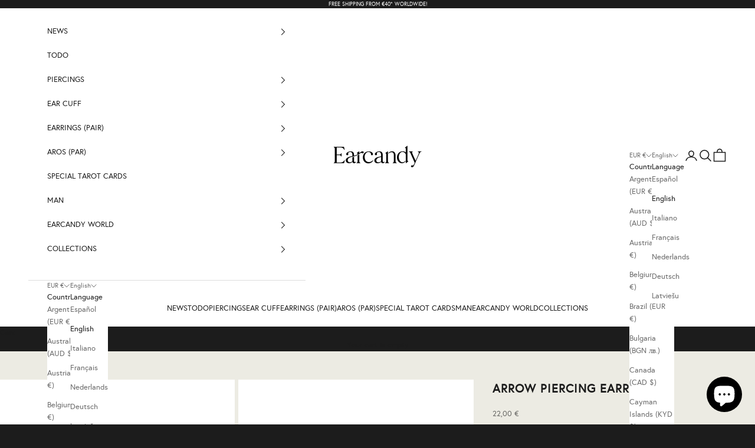

--- FILE ---
content_type: text/javascript
request_url: https://cdn.starapps.studio/apps/via/earcandy-jewelry/script-1754292630.js
body_size: 18073
content:
var variantImageAutomator=function(){function convertLanguageCode(languageCode){let langCode=languageCode.toUpperCase();return"PT-BR"===langCode||"PT-PT"===langCode||"ZH-CN"===langCode||"ZH-TW"===langCode?langCode.replace("-","_"):langCode.match(/^[a-zA-Z]{2}-[a-zA-Z]{2}$/)?langCode.substring(0,2):langCode}async function handleMultipartResponse(response){const reader=response.body.getReader(),decoder=new TextDecoder;let buffer="";const parts={initial:null,deferred:null};for(;;){const{done:done,value:value}=await reader.read();if(done)break;if(buffer+=decoder.decode(value,{stream:!0}),buffer.includes("--graphql")){const chunks=buffer.split("--graphql");buffer=chunks.pop()||"";for(const chunk of chunks){if(!chunk.trim())continue;const jsonMatch=chunk.match(/{.*}/s);if(jsonMatch)try{const data=JSON.parse(jsonMatch[0]);parts.initial?parts.deferred=data:parts.initial=data}catch(e){console.error("Error parsing chunk:",e)}}}}return parts}async function fetchProductVariantsWithGraphQLDefer(handle){const startTime=performance.now();let allVariants=[],hasNextPage=!0,cursor=null,productData=null,retryCount=0;const MAX_RETRIES=3,API_VERSION="2025-01";let locale=convertLanguageCode(window.Shopify.locale),countryIsoCode=window.Shopify.country;try{let shopDomain=window.Shopify?.shop;const endpoint=shopDomain?`https://${shopDomain}/api/${API_VERSION}/graphql.json`:`/api/${API_VERSION}/graphql.json`;if(!handle){const pathMatch=window.location.pathname.match(/\/products\/([^\/]+)/);if(pathMatch&&pathMatch[1])handle=decodeURIComponent(pathMatch[1]);else{let metaUrl=document.querySelector('meta[property="og:url"]');metaUrl&&(handle=decodeURIComponent(metaUrl.split("/").pop()))}if(!handle)throw new Error("Couldn't determine product handle")}for(;hasNextPage&&retryCount<MAX_RETRIES;)try{const fetchOptions={method:"POST",headers:{"Content-Type":"application/json","X-Shopify-Storefront-Access-Token":storefront_access_token,Accept:"multipart/mixed; deferSpec=20220824"},body:JSON.stringify({query:graphqlQuery,variables:{handle:handle,variantsCursor:cursor,locale:locale,countryIsoCode:countryIsoCode.toUpperCase()}}),credentials:"same-origin"},controller=new AbortController,timeoutId=setTimeout((()=>controller.abort()),6500);fetchOptions.signal=controller.signal;const response=await fetch(endpoint,fetchOptions);if(clearTimeout(timeoutId),!response.ok)throw new Error(`HTTP error! Status: ${response.status}`);let pageResponse;if((response.headers.get("Content-Type")||"").includes("multipart/mixed"))pageResponse=await handleMultipartResponse(response);else{pageResponse={initial:await response.json(),deferred:null}}!productData&&pageResponse.initial?.data?.product&&(productData={...pageResponse.initial.data.product});const deferData=pageResponse.deferred?.incremental?.[pageResponse.deferred.incremental.length-1]?.data?.variants;if(deferData){const variants=deferData.nodes||[];allVariants=[...allVariants,...variants],hasNextPage=deferData.pageInfo?.hasNextPage||!1,cursor=deferData.pageInfo?.endCursor||null,retryCount=0}else hasNextPage=!1}catch(error){retryCount++,console.warn(`Attempt ${retryCount} failed: ${error.message}`),retryCount>=MAX_RETRIES?(console.error("Max retries reached"),hasNextPage=!1):await new Promise((resolve=>setTimeout(resolve,1e3*Math.pow(2,retryCount-1))))}productData&&(productData.variants={...allVariants});const endTime=performance.now();return console.log(`Execution time: ${(endTime-startTime).toFixed(2)} ms`),productJson=convertShopifyGraphQLToProductJSON(productData),void(window.via_product_handle=`/products/${productJson.handle}`)}catch(error){throw console.error("Error while fetching variants:",error),error}}function fetchProductDataFromStoreFront(callback){let productHandle="";const pathMatch=window.location.pathname.match(/\/products\/([^\/]+)/);if(pathMatch&&pathMatch[1])productHandle=decodeURIComponent(pathMatch[1]);else if(product_url){const handle=product_url.match(/\/products\/([^\/]+)/);productHandle=decodeURIComponent(handle[1])}productHandle?window.requestIdleCallback?requestIdleCallback((()=>{fetchProductVariantsWithGraphQLDefer(productHandle).then((()=>{callback()})).catch((error=>{console.error("Failed to fetch product data:",error)}))}),{timeout:2e3}):setTimeout((()=>{fetchProductVariantsWithGraphQLDefer(productHandle).then((()=>{callback()})).catch((error=>{console.error("Failed to fetch product data:",error)}))}),1e3):console.error("Could not determine product handle from URL")}function convertShopifyGraphQLToProductJSON(graphqlData){const extractNumericId=globalId=>globalId?parseInt(globalId.split("/").pop()):null,extractOptionValues=options=>options.map(((option,index)=>({name:option.name,position:index+1,values:option.values||option.optionValues?.map((ov=>ov.name))||[]}))),createVariants=(variantsData,imagesData,mediaData)=>(Array.isArray(variantsData)?variantsData:Object.values(variantsData||{})).map((variant=>{const id=extractNumericId(variant.id),featuredImageId=variant.image?.id;delete variant.id,delete variant.image?.id;const variantImage=imagesData?.nodes?.find((img=>img.id===featuredImageId))||variant.image,variantMedia=mediaData?.nodes?.find((media=>media.previewImage.url===variantImage?.url))||null;return{id:id,featured_image:variantImage?{alt:variantImage.altText||variant.name,id:extractNumericId(variantImage.id),position:1,preview_image:{aspect_ratio:variantImage.width&&variantImage.height?variantImage.width/variantImage.height:.75,height:variantImage.height||252,width:variantImage.width||189,src:variantImage.url||""}}:null,featured_media:variantMedia?{alt:variantMedia.previewImage.altText||variant.name,id:extractNumericId(variantMedia.id),position:1,preview_image:{aspect_ratio:variantMedia.width&&variantMedia.height?variantMedia?.width/variantMedia?.height:.75,height:variantMedia?.height||252,width:variantMedia?.width||189,src:variantMedia.previewImage.url||""}}:null,...variant}})),extractImages=imagesData=>{if(!imagesData)return[];return(imagesData.nodes||imagesData).map(((img,index)=>({id:extractNumericId(img.id),product_id:extractNumericId(graphqlData.id),src:img.url,position:index}))).filter(Boolean)},extractMedia=mediaData=>{if(!mediaData)return[];return(mediaData.nodes||mediaData).map((media=>({alt:media.previewImage?.altText||media.altText||"Product Image",id:extractNumericId(media.id),position:media.position||1,preview_image:{aspect_ratio:media.previewImage?.width&&media.previewImage?.height?media.previewImage.width/media.previewImage.height:.75,height:media.previewImage?.height||252,width:media.previewImage?.width||189,src:media.previewImage?.url||media.url||""},aspect_ratio:media.previewImage?.width&&media.previewImage?.height?media.previewImage.width/media.previewImage.height:.75,height:media.previewImage?.height||252,media_type:media.mediaContentType?.toLowerCase()||"image",src:media.previewImage?.url||media.url||"",width:media.previewImage?.width||189})))};return{id:extractNumericId(graphqlData.id),title:graphqlData.title||"",handle:graphqlData.handle||"",description:graphqlData.description||"",published_at:graphqlData.publishedAt||(new Date).toISOString(),created_at:graphqlData.createdAt||(new Date).toISOString(),vendor:graphqlData.vendor||"",type:graphqlData.type||"",tags:graphqlData.tags||[],price:graphqlData.price??0,price_min:graphqlData.priceMin??0,price_max:graphqlData.priceMax??0,available:graphqlData.availableForSale??!0,price_varies:graphqlData.priceVaries??!1,compare_at_price:graphqlData.compareAtPrice??null,compare_at_price_min:graphqlData.compareAtPriceMin??0,compare_at_price_max:graphqlData.compareAtPriceMax??0,compare_at_price_varies:graphqlData.compareAtPriceVaries??!1,variants:createVariants(graphqlData.variants,graphqlData.images,graphqlData.media),images:extractImages(graphqlData.images),featured_image:graphqlData.featuredImage?.url||extractImages(graphqlData.images)[0]||"",options:extractOptionValues(graphqlData.options||[]),url:`/products/${graphqlData.handle}`,media:extractMedia(graphqlData.media),requires_selling_plan:graphqlData.requiresSellingPlan??!1,selling_plan_groups:graphqlData.sellingPlanGroups||[]}}function create_element_append_to_body(el,elId,display){display||(display="none");var g=document.createElement(el);g.id=elId,g.style="display:"+display,document.body.appendChild(g)}function find_current_variant(section){var variant_id,element=section||document;default_variant=0==default_variant?Object.keys(product_variants)[0]:default_variant;var queries={};if(document.location.search.substr(1).split("&").forEach((function(q){var i=q.split("=");try{queries[i[0].toString()]=i[1].toString()}catch(err){}})),isNaN(queries.variant)){let selector=element.querySelector('form[action="/cart/add"] [name="id"]:checked')||element.querySelector('form[action="/cart/add"] [name="id"]')||element.querySelector('select[name="id"]')||element.querySelector('[name="id"]');variant_id=selector?selector.value:default_variant}else variant_id=queries.variant?queries.variant:element.querySelector("select option[value='"+default_variant+"']").parentNode.value;return variant_id||default_variant}function is_variant_in_url(){return document.location.href.indexOf("variant=")>=0}function find_current_variant_from_url(){let variantId=null;const urlSearchParams=new URLSearchParams(document.location.search);if(urlSearchParams.has("variant")&&!isNaN(urlSearchParams.get("variant")))return urlSearchParams.get("variant");const hashPart=document.location.hash.substring(1);if(hashPart.includes("variant=")){const hashParams=new URLSearchParams(hashPart.startsWith("?")?hashPart:`?${hashPart}`);if(hashParams.has("variant")&&!isNaN(hashParams.get("variant")))return hashParams.get("variant")}return variantId}function find_variant_images(variant_id){var variant_images;if(variant_id||(variant_id=find_current_variant()),variants.hasOwnProperty(variant_id)?variant_images=variants[variant_id]:(variant_id=find_current_variant_from_url(),variant_images=variants.hasOwnProperty(variant_id)?variants[variant_id]:variants[default_variant]),!variant_images||0==variant_images.length||skip_showcase_image>=product_images.length)return product_images;if(!is_home&&"no_action"!=only_run_if_variant_in_url&&!is_variant_in_url()){function showcase_images(){return variants.g.length?variants.g:variant_assigned_images}function skipped_and_showcase_images(){let images=variants.skipped.concat(variants.g);return images.length?images:variant_assigned_images}if(selection_vid=0,"showcase_only"==only_run_if_variant_in_url)return showcase_images();if("showcase_and_variants"==only_run_if_variant_in_url)return variants.g.concat(variant_assigned_images);if("featured_only"==only_run_if_variant_in_url)return[product_images[0]];if("featured_and_showcase"==only_run_if_variant_in_url)return skip_showcase_image>0?[product_images[0]].concat(variants.g):showcase_images();if("skipped_and_showcase"==only_run_if_variant_in_url)return skipped_and_showcase_images();if("show_all"==only_run_if_variant_in_url)return product_images}return"at_start"==general_images_position?variant_images=variants.g.concat(variant_images):"at_end"==general_images_position&&(variant_images=variant_images.concat(variants.g)),variant_images&&0!=variant_images.length?variant_images:product_images}function is_array_equal(a1,a2){return JSON.stringify(a1)===JSON.stringify(a2)}function find_variant_media(variant_id){var variant_media;if(variant_id||(variant_id=find_current_variant()),variants_media.hasOwnProperty(variant_id)?variant_media=variants_media[variant_id]:(variant_id=find_current_variant_from_url(),variant_media=variants_media.hasOwnProperty(variant_id)?variants_media[variant_id]:variants_media[default_variant]),!variant_media||0==variant_media.length||skip_showcase_image>=product_media.length)return product_media;if(!is_home&&"no_action"!=only_run_if_variant_in_url&&!is_variant_in_url()){function showcase_images(){return variants_media.g.length?variants_media.g:variant_assigned_media}function skipped_and_showcase_images(){let images=variants_media.skipped.concat(variants_media.g);return images.length?images:variant_assigned_media}if(selection_vid=0,"showcase_only"==only_run_if_variant_in_url)return showcase_images();if("showcase_and_variants"==only_run_if_variant_in_url)return variants_media.g.concat(variant_assigned_media);if("featured_only"==only_run_if_variant_in_url)return[product_media[0]];if("featured_and_showcase"==only_run_if_variant_in_url)return skip_showcase_image>0?[product_media[0]].concat(variants_media.g):showcase_images();if("skipped_and_showcase"==only_run_if_variant_in_url)return skipped_and_showcase_images();if("show_all"==only_run_if_variant_in_url)return product_media}return"at_start"==general_images_position?variant_media=variants_media.g.concat(variant_media):"at_end"==general_images_position&&(variant_media=variant_media.concat(variants_media.g)),variant_media&&0!=variant_media.length?priority_video?moveVideoToFront(variant_media):variant_media:product_media}function moveVideoToFront(arr){const videoIndex=arr.findIndex((obj=>"video"===obj.media_type||"external_video"===obj.media_type));if(videoIndex>-1){const videoObj=arr.splice(videoIndex,1)[0];arr.unshift(videoObj)}return arr}const graphqlQuery="\n    query productDetails(\n        $countryIsoCode: CountryCode,\n        $locale: LanguageCode,\n        $handle: String!,\n        $variantsCursor: String\n    ) @inContext(country: $countryIsoCode, language: $locale) {\n        product(handle: $handle) {\n            id\n            handle\n            title\n            vendor\n            availableForSale\n            onlineStoreUrl\n            tags\n            publishedAt\n            featuredImage{\n                id\n                url\n            }\n            options{\n                id\n                name\n                values\n                optionValues{\n                    id\n                    name\n                }\n            }\n            images(first: 250){\n                nodes{\n                    id\n                    url\n                    altText\n                }\n            }\n            media(first: 250){\n                nodes{\n                    id\n                    previewImage {\n                        url\n                        altText\n                    }\n                    mediaContentType\n                }\n            }\n\n            ... on Product @defer {\n                variants(first: 250, after: $variantsCursor) {\n                    nodes {\n                        id\n                        availableForSale\n                        quantityAvailable\n                        title\n                        sku\n                        image{\n                        id\n                        }\n                        selectedOptions {\n                            name\n                            value\n                        }\n                    }\n                    pageInfo {\n                        hasNextPage\n                        endCursor\n                    }\n                }\n            }\n        }\n    }\n\n";var quick_view_enabled=!1,skip_showcase_image=1,selected_theme_name="Prestige",product_data_source="storefront",storefront_access_token="73a76acadf61b17e3c1c62a1a699bc67";const is_js_data_source="js"===product_data_source,is_storefront_data_source="storefront"===product_data_source;var priority_video=!1,can_execute_script=!1,only_run_if_variant_in_url="no_action",limit_on_product="none",product_url="",is_product_preview=window.location.href.toLowerCase().indexOf("/products_preview")>=0,is_product_page=/\/products\/|\/produkty\/|\/produkte\//.test(window.location.href.toLowerCase()),is_home="/"==window.location.pathname||/^\/[a-z]{2}\/?$/.test(window.location.pathname),is_pages=window.location.pathname.indexOf("/pages/")>=0,is_collection=1===window.location.pathname.search("collections"),variant_id=0,selection_vid=0,last_variant_images={};if((is_home||is_pages||is_collection||is_product_page||is_product_preview)&&(can_execute_script=!0),quick_view_enabled)var jTimer=setInterval((function(){window.$&&window.jQuery,clearInterval(jTimer)}),10);if(can_execute_script){if(is_home){if("Startup"==selected_theme_name)product_url=document.querySelector('[data-section-type="featured-product"] .product-title a')?document.querySelector('[data-section-type="featured-product"] .product-title a').href:"";else if("Flow"==selected_theme_name)product_url=document.querySelector("#product-box .product-details--form-wrapper a")?document.querySelector("#product-box .product-details--form-wrapper a").href:"";else if("Debut"==selected_theme_name);else if("Success theme"==selected_theme_name);else if("Supply V2"==selected_theme_name)product_url=document.querySelector('[data-section-type="product-template"] a.full-details')?document.querySelector('[data-section-type="product-template"] a.full-details').href:"";else if("Launch"==selected_theme_name)product_url=document.querySelector(".home-featured-product .product-title a")?document.querySelector(".home-featured-product .product-title a").href:"";else if("Responsive"==selected_theme_name)product_url=document.querySelector(".featured-product-section .product_name a")?document.querySelector(".featured-product-section .product_name a").href:"";else if("Streamline"==selected_theme_name);else if("Broadcast"==selected_theme_name)product_url=document.querySelector('[data-section-type="product"] .product__title a')?document.querySelector('[data-section-type="product"] .product__title a').href:"";else if("Palo Alto V2"==selected_theme_name)product_url=document.querySelector('[data-section-type="featured-product"]:first-child .featured-product-title a')?document.querySelector('[data-section-type="featured-product"]:first-child .featured-product-title a').href:"";else if("Startup V3"==selected_theme_name)product_url=document.querySelector(".product-title a")?document.querySelector(".product-title a").href:"";else if(["Turbo","Turbo Seoul","Turbo Florence","Turbo Portland","Turbo Chicago","Turbo Dubai","Turbo Tennessee"].indexOf(selected_theme_name)>=0)product_url=document.querySelector(".product_section .product_name a")?document.querySelector(".product_section .product_name a").href:"";else if("Palo Alto V3"==selected_theme_name)product_url=document.querySelector('[data-section-type="featured-product"] .featured-product-title a')?document.querySelector('[data-section-type="featured-product"] .featured-product-title a').href:"";else if("Warehouse"==selected_theme_name)product_url=document.querySelector('[data-section-type="product"]:last-child .product-meta__title a')?document.querySelector('[data-section-type="product"]:last-child .product-meta__title a').href:"";else if("Flex"==selected_theme_name)product_url=document.querySelector(".shopify-section.featured-product-section.jsProduct .product-thumbnail__title a")?document.querySelector(".shopify-section.featured-product-section.jsProduct .product-thumbnail__title a").href:"";else if(["Empire V5.1","Superstore V2"].indexOf(selected_theme_name)>=0){let product_links=document.querySelectorAll(".featured-product--container .product-link");product_url=product_links.length?product_links[product_links.length-1].href:""}product_url=product_url.replace(/\/$/,"").split("?")[0].split("#")[0]}else if(is_pages)"Broadcast"==selected_theme_name&&(product_url=document.querySelector('[data-section-type="product"] .product__title a')?document.querySelector('[data-section-type="product"] .product__title a').href:""),"Concept"==selected_theme_name&&(product_url=document.querySelector(".featured-product product-info a.product__more")?.href),product_url=product_url.replace(/\/$/,"").split("?")[0].split("#")[0];else if(is_collection&&!is_product_page){if("Habitat"==selected_theme_name&&(product_url=document.querySelector(".shopify-section.product-section [sa-product-url]")?.href,!product_url)){let intervalId=setInterval((function(){variantImageAutomator(),clearInterval(intervalId)}),200);return}}else product_url=window.location.pathname.replace(/\/$/,"").replace("//","/");if(product_url.length&&(void 0===window.via_product_handle||window.via_product_handle!=product_url)){var productJson;window.via_product_handle=product_url;var variants={},product_variants={};variants.g=[],variants.skipped=[];var product_images=[],default_variant=0,general_images_position="at_end",variant_assigned_images=[],variants_media={},product_media=[];variants_media.g=[],variants_media.skipped=[];var variant_assigned_media=[],product_tags="",variant_assigned_images_ids=[],variant_assigned_media_ids=[],all_variant_media=[],all_variant_images=[];function assign_variants_media(productJson){product_media=productJson.media,productJson.variants.forEach((function(variant){variant.featured_image&&-1==variant_assigned_images_ids.indexOf(variant.featured_image.id)&&(variant_assigned_images_ids.push(variant.featured_image.id),variant_assigned_images.push(variant.featured_image)),variant.featured_media&&-1==variant_assigned_media_ids.indexOf(variant.featured_media.id)&&(variant_assigned_media_ids.push(variant.featured_media.id),variant_assigned_media.push(variant.featured_media)),!default_variant&&variant.available&&(default_variant=variant.id),variant.featured_media&&(all_variant_media[variant.featured_media.id]||(all_variant_media[variant.featured_media.id]=[]),all_variant_media[variant.featured_media.id].push(variant.id)),variants_media[variant.id]=[],variant.featured_image&&(all_variant_images[variant.featured_image.id]||(all_variant_images[variant.featured_image.id]=[]),all_variant_images[variant.featured_image.id].push(variant.id)),variants[variant.id]=[],product_variants[variant.id]=variant}));var general_media=!0,current_variant_ids=[];product_media.forEach((function(media,index){general_media&&-1==variant_assigned_media_ids.indexOf(media.id)?skip_showcase_image>0&&index<skip_showcase_image?variants_media.skipped.push(media):variants_media.g.push(media):(general_media=!1,(current_variant_ids=all_variant_media[media.id]?all_variant_media[media.id]:current_variant_ids).forEach((function(variant_id){variants_media[variant_id].push(media)})))}))}function assign_variant_images(images){var general_images=!0,current_variant_ids=[];(product_images=images).forEach((function(image,index){general_images&&-1==variant_assigned_images_ids.indexOf(image.id)?skip_showcase_image>0&&index<skip_showcase_image?variants.skipped.push(image):variants.g.push(image):(general_images=!1,(current_variant_ids=all_variant_images[image.id]?all_variant_images[image.id]:current_variant_ids).forEach((function(variant_id){variants[variant_id].push(image)})))}))}function is_correct_theme_selected(){let excluded_theme_names="Shogun Page Builder App, GemPages Page Builder App, LayoutHub Easy Page Builder App, MagicZoomPlus App, MyCustomTheme, PageFly Advanced Page Builder App",excluded_stores_domains=["e28ecc.myshopify.com"];if(Shopify.theme&&Shopify.theme.name){let theme_name="Prestige".toLowerCase(),current_live_theme=Shopify.theme.schema_name?.toLowerCase();if(excluded_theme_names.includes(theme_name))return!0;if(!theme_name.includes(current_live_theme)&&"mycustomtheme"!==theme_name&&!excluded_stores_domains.includes(Shopify.shop))return console.log(`If StarApps Variant Image app is not working, please select ${current_live_theme} as theme in app dashboard or request support.`),!1}return!0}function is_restrictable(){return"include_selected"==limit_on_product&&0==/via_enabled|viaenabled|via-enabled|__via_enabled/.test(product_tags.toLowerCase())||"exclude_selected"==limit_on_product&&1==/via_disabled|via-disabled|viadisabled|__via_disabled/.test(product_tags.toLowerCase())}function get_ready_with_data(_callback){var DONE=4,OK=200,xhr_for_js=new XMLHttpRequest;return xhr_for_js.open("GET",product_url+".js",!0),xhr_for_js.send(),xhr_for_js.onreadystatechange=function(){if(xhr_for_js.readyState===DONE&&xhr_for_js.status===OK){if(productJson=JSON.parse(xhr_for_js.responseText),product_tags=productJson.tags.join(),(void 0===productJson.media||0==productJson.media.length)&&0==productJson.images.length)return;assign_variants_media(productJson);var xhr_for_json=new XMLHttpRequest;xhr_for_json.open("GET",product_url+".json",!0),xhr_for_json.send(),xhr_for_json.onreadystatechange=function(){xhr_for_json.readyState===DONE&&(xhr_for_json.status===OK&&(assign_variant_images(JSON.parse(xhr_for_json.responseText).product.images),_callback()))}}},!0}function processJSONInformation(){product_tags=productJson.tags.join();const images=is_storefront_data_source?productJson.images:productJson.product_images;assign_variants_media(productJson),assign_variant_images(images),execute_app_code()}function isNoVariantProduct(){return 1==productJson.variants.length&&productJson.variants[0].title.toLowerCase().includes("default")}const handleProductDataFetch=()=>{is_product_preview||productJson&&productJson.media||(is_js_data_source&&get_ready_with_data(execute_app_code),is_storefront_data_source&&fetchProductDataFromStoreFront(processJSONInformation))};function run(){if(is_product_preview)try{productJson=JSON.parse(document.querySelector("[sa-product-json]").innerText),processJSONInformation()}catch(e){setTimeout((function(){run()}),100)}handleProductDataFetch()}function execute_app_code(){if(!(is_restrictable()||1==product_media.length&&1==product_images.length||isNoVariantProduct())){is_correct_theme_selected();var nTimer=setInterval((function(){if("interactive"==document.readyState||"complete"==document.readyState){function _instanceof(left,right){return null!=right&&"undefined"!=typeof Symbol&&right[Symbol.hasInstance]?!!right[Symbol.hasInstance](left):left instanceof right}function _classCallCheck(instance,Constructor){if(!_instanceof(instance,Constructor))throw new TypeError("Cannot call a class as a function")}function _defineProperties(target,props){for(var i=0;i<props.length;i++){var descriptor=props[i];descriptor.enumerable=descriptor.enumerable||!1,descriptor.configurable=!0,"value"in descriptor&&(descriptor.writable=!0),Object.defineProperty(target,descriptor.key,descriptor)}}function _createClass(Constructor,protoProps,staticProps){return protoProps&&_defineProperties(Constructor.prototype,protoProps),staticProps&&_defineProperties(Constructor,staticProps),Constructor}
/**
 * Copyright 2016 Google Inc. All Rights Reserved.
 *
 * Licensed under the Apache License, Version 2.0 (the "License");
 * you may not use this file except in compliance with the License.
 * You may obtain a copy of the License at
 *
 *     http://www.apache.org/licenses/LICENSE-2.0
 *
 * Unless required by applicable law or agreed to in writing, software
 * distributed under the License is distributed on an "AS IS" BASIS,
 * WITHOUT WARRANTIES OR CONDITIONS OF ANY KIND, either express or implied.
 * See the License for the specific language governing permissions and
 * limitations under the License.
 */clearInterval(nTimer),function(window,document){function IntersectionObserverEntry(entry){this.time=entry.time,this.target=entry.target,this.rootBounds=ensureDOMRect(entry.rootBounds),this.boundingClientRect=ensureDOMRect(entry.boundingClientRect),this.intersectionRect=ensureDOMRect(entry.intersectionRect||getEmptyRect()),this.isIntersecting=!!entry.intersectionRect;var targetRect=this.boundingClientRect,targetArea=targetRect.width*targetRect.height,intersectionRect=this.intersectionRect,intersectionArea=intersectionRect.width*intersectionRect.height;this.intersectionRatio=targetArea?Number((intersectionArea/targetArea).toFixed(4)):this.isIntersecting?1:0}function IntersectionObserver(callback,opt_options){var options=opt_options||{};if("function"!=typeof callback)throw new Error("callback must be a function");if(options.root&&1!=options.root.nodeType)throw new Error("root must be an Element");this._checkForIntersections=throttle(this._checkForIntersections.bind(this),this.THROTTLE_TIMEOUT),this._callback=callback,this._observationTargets=[],this._queuedEntries=[],this._rootMarginValues=this._parseRootMargin(options.rootMargin),this.thresholds=this._initThresholds(options.threshold),this.root=options.root||null,this.rootMargin=this._rootMarginValues.map((function(margin){return margin.value+margin.unit})).join(" ")}function now(){return window.performance&&performance.now&&performance.now()}function throttle(fn,timeout){var timer=null;return function(){timer||(timer=setTimeout((function(){fn(),timer=null}),timeout))}}function addEvent(node,event,fn,opt_useCapture){"function"==typeof node.addEventListener?node.addEventListener(event,fn,opt_useCapture||!1):"function"==typeof node.attachEvent&&node.attachEvent(event,fn)}function removeEvent(node,event,fn,opt_useCapture){"function"==typeof node.removeEventListener?node.addEventListener(event,fn,opt_useCapture||!1):"function"==typeof node.detatchEvent&&node.detatchEvent(event,fn)}function computeRectIntersection(rect1,rect2){var top=Math.max(rect1.top,rect2.top),bottom=Math.min(rect1.bottom,rect2.bottom),left=Math.max(rect1.left,rect2.left),right=Math.min(rect1.right,rect2.right),width=right-left,height=bottom-top;return width<0||height<0?getEmptyRect():{top:top,bottom:bottom,left:left,right:right,width:width,height:height}}function hasIntersection(rect){return rect.top>0||rect.bottom>0||rect.left>0||rect.right>0}function getBoundingClientRect(el){var rect=el.getBoundingClientRect();if(rect)return rect.width&&rect.height||(rect={top:rect.top,right:rect.right,bottom:rect.bottom,left:rect.left,width:rect.right-rect.left,height:rect.bottom-rect.top}),rect}function getEmptyRect(){return{top:0,bottom:0,left:0,right:0,width:0,height:0}}function contains(root,target){for(var parent=target.parentNode;parent;){if(root==parent)return!0;parent=parent.parentNode}}function isArray(value){return"[object Array]"==Object.prototype.toString.call(value)}if(!("IntersectionObserver"in window&&"IntersectionObserverEntry"in window&&"intersectionRatio"in window.IntersectionObserverEntry.prototype)){var registry=[];IntersectionObserver.prototype.THROTTLE_TIMEOUT=100,IntersectionObserver.prototype.POLL_INTERVAL=null,IntersectionObserver.prototype.observe=function(target){if(!this._observationTargets.some((function(item){return item.element==target}))){if(!target||1!=target.nodeType)throw new Error("target must be an Element");this._registerInstance(),this._observationTargets.push({element:target,entry:null}),this._monitorIntersections()}},IntersectionObserver.prototype.unobserve=function(target){this._observationTargets=this._observationTargets.filter((function(item){return item.element!=target})),this._observationTargets.length||(this._unmonitorIntersections(),this._unregisterInstance())},IntersectionObserver.prototype.disconnect=function(){this._observationTargets=[],this._unmonitorIntersections(),this._unregisterInstance()},IntersectionObserver.prototype.takeRecords=function(){var records=this._queuedEntries.slice();return this._queuedEntries=[],records},IntersectionObserver.prototype._initThresholds=function(opt_threshold){var threshold=opt_threshold||[0];return isArray(threshold)||(threshold=[threshold]),threshold.sort().filter((function(t,i,a){if("number"!=typeof t||isNaN(t)||t<0||t>1)throw new Error("threshold must be a number between 0 and 1 inclusively");return t!==a[i-1]}))},IntersectionObserver.prototype._parseRootMargin=function(opt_rootMargin){var margins=(opt_rootMargin||"0px").split(/\s+/).map((function(margin){var parts=/^(-?\d*\.?\d+)(px|%)$/.exec(margin);if(!parts)throw new Error("rootMargin must be specified in pixels or percent");return{value:parseFloat(parts[1]),unit:parts[2]}}));return margins[1]=margins[1]||margins[0],margins[2]=margins[2]||margins[0],margins[3]=margins[3]||margins[1],margins},IntersectionObserver.prototype._monitorIntersections=function(){this._monitoringIntersections||(this._monitoringIntersections=!0,this._checkForIntersections(),this.POLL_INTERVAL?this._monitoringInterval=setInterval(this._checkForIntersections,this.POLL_INTERVAL):(addEvent(window,"resize",this._checkForIntersections,!0),addEvent(document,"scroll",this._checkForIntersections,!0),"MutationObserver"in window&&(this._domObserver=new MutationObserver(this._checkForIntersections),this._domObserver.observe(document,{attributes:!0,childList:!0,characterData:!0,subtree:!0}))))},IntersectionObserver.prototype._unmonitorIntersections=function(){this._monitoringIntersections&&(this._monitoringIntersections=!1,clearInterval(this._monitoringInterval),this._monitoringInterval=null,removeEvent(window,"resize",this._checkForIntersections,!0),removeEvent(document,"scroll",this._checkForIntersections,!0),this._domObserver&&(this._domObserver.disconnect(),this._domObserver=null))},IntersectionObserver.prototype._checkForIntersections=function(){var rootIsInDom=this._rootIsInDom(),rootRect=rootIsInDom?this._getRootRect():getEmptyRect();this._observationTargets.forEach(function(item){var target=item.element,targetRect=getBoundingClientRect(target),rootContainsTarget=this._rootContainsTarget(target),oldEntry=item.entry,newEntry=item.entry=new IntersectionObserverEntry({time:now(),target:target,boundingClientRect:targetRect,rootBounds:rootRect,intersectionRect:rootIsInDom&&rootContainsTarget?this._computeTargetAndRootIntersection(target,rootRect):getEmptyRect()});rootIsInDom&&rootContainsTarget?this._hasCrossedThreshold(oldEntry,newEntry)&&this._queuedEntries.push(newEntry):oldEntry&&hasIntersection(oldEntry.intersectionRect)&&this._queuedEntries.push(newEntry)}.bind(this)),this._queuedEntries.length&&this._callback(this.takeRecords(),this)},IntersectionObserver.prototype._computeTargetAndRootIntersection=function(target,rootRect){for(var intersectionRect=getBoundingClientRect(target),parent=target.parentNode,atRoot=!1;!atRoot;){var parentRect=null;if(parent==this.root||1!=parent.nodeType)atRoot=!0,parentRect=rootRect;else"visible"!=window.getComputedStyle(parent).overflow&&(parentRect=getBoundingClientRect(parent));if(parentRect&&!hasIntersection(intersectionRect=computeRectIntersection(parentRect,intersectionRect)))break;parent=parent.parentNode}return intersectionRect},IntersectionObserver.prototype._getRootRect=function(){var rootRect;if(this.root)rootRect=getBoundingClientRect(this.root);else{var html=document.documentElement,body=document.body;rootRect={top:0,left:0,right:html.clientWidth||body.clientWidth,width:html.clientWidth||body.clientWidth,bottom:html.clientHeight||body.clientHeight,height:html.clientHeight||body.clientHeight}}return this._expandRectByRootMargin(rootRect)},IntersectionObserver.prototype._expandRectByRootMargin=function(rect){var margins=this._rootMarginValues.map((function(margin,i){return"px"==margin.unit?margin.value:margin.value*(i%2?rect.width:rect.height)/100})),newRect={top:rect.top-margins[0],right:rect.right+margins[1],bottom:rect.bottom+margins[2],left:rect.left-margins[3]};return newRect.width=newRect.right-newRect.left,newRect.height=newRect.bottom-newRect.top,newRect},IntersectionObserver.prototype._hasCrossedThreshold=function(oldEntry,newEntry){var oldRatio=oldEntry&&hasIntersection(oldEntry.intersectionRect)?oldEntry.intersectionRatio||0:-1,newRatio=hasIntersection(newEntry.intersectionRect)?newEntry.intersectionRatio||0:-1;if(oldRatio!==newRatio)for(var i=0;i<this.thresholds.length;i++){var threshold=this.thresholds[i];if(threshold==oldRatio||threshold==newRatio||threshold<oldRatio!=threshold<newRatio)return!0}},IntersectionObserver.prototype._rootIsInDom=function(){return!this.root||contains(document,this.root)},IntersectionObserver.prototype._rootContainsTarget=function(target){return contains(this.root||document,target)},IntersectionObserver.prototype._registerInstance=function(){registry.indexOf(this)<0&&registry.push(this)},IntersectionObserver.prototype._unregisterInstance=function(){registry=registry.filter(function(instance){return instance!==this}.bind(this))},window.IntersectionObserver=IntersectionObserver,window.IntersectionObserverEntry=IntersectionObserverEntry}}(window,document);var Scrollspy=function(){function Scrollspy(element,ids,observerOptions){_classCallCheck(this,Scrollspy);var _this=this;this.element=element,this.targets=[],this.targetIndices={},this.indicesInViewPort=[];var observer=new IntersectionObserver(this.onIntersectionChange.bind(this),observerOptions);ids.forEach((function(elementToSpy,index){_this.targets.push(elementToSpy),_this.targetIndices[elementToSpy.id]=index,observer.observe(elementToSpy)}))}return _createClass(Scrollspy,[{key:"onIntersectionChange",value:function(changes){for(var oldTargetIndex=this.indicesInViewPort[0]||0,i=changes.length-1;i>=0;i--)this.updateIndicesInViewPort(changes[i],oldTargetIndex);if(0!==this.indicesInViewPort.length&&oldTargetIndex!==this.indicesInViewPort[0]){var event=new CustomEvent("scrollspy:target:changed",{detail:{newTarget:this.targets[this.indicesInViewPort[0]],oldTarget:this.targets[oldTargetIndex],index:this.indicesInViewPort[0]}});this.element.dispatchEvent(event)}}},{key:"updateIndicesInViewPort",value:function(change,oldTargetIndex){var index=this.targetIndices[change.target.id];if(0===change.intersectionRatio){var indexInViewPort=this.indicesInViewPort.indexOf(index);-1!==indexInViewPort&&this.indicesInViewPort.splice(indexInViewPort,1)}else index<oldTargetIndex?this.indicesInViewPort.unshift(index):index>this.indicesInViewPort[this.indicesInViewPort.length-1]?this.indicesInViewPort.push(index):(this.indicesInViewPort.push(index),this.indicesInViewPort.sort())}}]),Scrollspy}(),Carousel=function(){function Carousel(element){var options=arguments.length>1&&void 0!==arguments[1]?arguments[1]:{},overrideSettings={draggable:!1};_classCallCheck(this,Carousel),this.element=element,element.classList.contains("is-draggable")&&(overrideSettings.draggable=!0),this.initialConfig=Object.assign(JSON.parse(element.getAttribute("data-flickity-config")),overrideSettings),this.options=options,this._attachListeners(),this._build()}return _createClass(Carousel,[{key:"destroy",value:function(){this.flickityInstance.destroy()}},{key:"getFlickityInstance",value:function(){return this.flickityInstance}},{key:"selectCell",value:function(index){var shouldPause=arguments.length>1&&void 0!==arguments[1]&&arguments[1],shouldAnimate=!(arguments.length>2&&void 0!==arguments[2])||arguments[2];shouldPause&&this.flickityInstance.pausePlayer(),this.flickityInstance.select(index,!1,!shouldAnimate)}},{key:"next",value:function(){this.flickityInstance.next()}},{key:"previous",value:function(){this.flickityInstance.previous()}},{key:"pausePlayer",value:function(){this.flickityInstance.pausePlayer()}},{key:"unpausePlayer",value:function(){this.flickityInstance.unpausePlayer()}},{key:"resize",value:function(){this.flickityInstance.resize()}},{key:"getSelectedIndex",value:function(){return this.flickityInstance.selectedIndex}},{key:"getSelectedCell",value:function(){return this.flickityInstance.selectedCell.element}},{key:"_attachListeners",value:function(){this._onBreakpointChangedListener=this._onBreakpointChanged.bind(this),document.addEventListener("breakpoint:changed",this._onBreakpointChangedListener)}},{key:"_build",value:function(){var _this2=this,config=this._processConfig();this.flickityInstance=new Flickity(this.element,config),this._validateDraggable(),window.gallery=this,this.selectedIndex=this.flickityInstance.selectedIndex,this.flickityInstance.on("resize",this._validateDraggable.bind(this)),this.options.onSelect&&this.flickityInstance.on("select",(function(){_this2.selectedIndex!==_this2.flickityInstance.selectedIndex&&(_this2.options.onSelect(_this2.flickityInstance.selectedIndex,_this2.flickityInstance.selectedCell.element),_this2.selectedIndex=_this2.flickityInstance.selectedIndex)})),this.options.onSettle&&this.flickityInstance.on("settle",(function(index){_this2.options.onSettle(index,_this2.flickityInstance.selectedCell.element)})),this.options.onClick&&this.flickityInstance.on("staticClick",(function(event,pointer,cell,index){_this2.options.onClick(cell,index)}))}},{key:"_validateDraggable",value:function(){(this.flickityInstance.isActive||!1)&&this.flickityInstance.options.draggable&&(void 0===this.flickityInstance.selectedElements||this.flickityInstance.selectedElements.length===this.flickityInstance.cells.length?this.flickityInstance.unbindDrag():this.flickityInstance.bindDrag())}},{key:"_processConfig",value:function(){var config=Object.assign({},this.initialConfig);return delete config.breakpoints,void 0===this.initialConfig.breakpoints||this.initialConfig.breakpoints.forEach((function(breakpoint){matchesBreakpoint(breakpoint.matches)&&(config=Object.assign(config,breakpoint.settings))})),config}},{key:"_onBreakpointChanged",value:function(){this.flickityInstance.destroy(),this._build()}}]),Carousel}(),ProductImageZoom=function(){function ProductImageZoom(element,slideshow){_classCallCheck(this,ProductImageZoom),this.element=element,this.delegateElement=new domDelegate.Delegate(this.element),this.delegateRoot=new domDelegate.Delegate(document.body),this.delegateRoot.off("pswpTap"),this.slideshow=slideshow,this._attachListeners()}return _createClass(ProductImageZoom,[{key:"destroy",value:function(){this.delegateElement.off("click")}},{key:"_attachListeners",value:function(){this.delegateElement.on("click",'[data-action="open-product-zoom-starapps"]',this._initPhotoSwipe.bind(this))}},{key:"_initPhotoSwipe",value:function(){var images=[];this.slideshow.flickityInstance=Flickity.data(".Product__Slideshow.starapps"),this.slideshow.flickityInstance.cells.forEach((function(item){item.element.classList.contains("Product__SlideItem--image")&&images.push(item.element.querySelector("img"))})),this._createPhotoSwipeInstance(this._createPhotoSwipeItemsFromImages(images),parseInt(this.slideshow.flickityInstance?.selectedElement.getAttribute("data-image-media-position")||"0"))}},{key:"_initPhotoSwipeFromImageClick",value:function(event){if(matchesBreakpoint("pocket"))return;let ele=event.target.closest(".Product__SlideItem");console.log();var images=nodeListToArray(this.element.querySelectorAll(" .Product__Slideshow.starapps .Product__SlideItem--image img"));this._createPhotoSwipeInstance(this._createPhotoSwipeItemsFromImages(images),parseInt(this.slideshow.flickityInstance?.selectedElement.getAttribute("data-image-media-position")||ele.getAttribute("data-image-media-position")))}},{key:"_createPhotoSwipeItemsFromImages",value:function(images){return images.map((function(image){var maxWidth=parseInt(image.getAttribute("data-max-width")),maxHeight=parseInt(image.getAttribute("data-max-height")),maxDimension=matchesBreakpoint("phone")?1200:1800,reduceFactor=1;reduceFactor=maxWidth>=maxHeight?Math.max(maxWidth/maxDimension,1):Math.max(maxHeight/maxDimension,1);var requestedWidth=Math.floor(maxWidth/reduceFactor),requestedHeight=Math.floor(maxHeight/reduceFactor);return{w:requestedWidth,h:requestedHeight,initialZoomLevel:.65,src:getSizedImageUrl(image.getAttribute("data-original-src"),requestedWidth+"x"+requestedHeight)}}))}},{key:"_createPhotoSwipeInstance",value:function(items,selectedImageIndex){var _this11=this;let eleClone=document.querySelector(".pswp").cloneNode(!0);document.querySelector(".pswp").insertAdjacentHTML("afterEnd",eleClone.outerHTML),document.querySelector(".pswp").remove();var photoswipeContainer=document.querySelector(".pswp");this.photoSwipeInstance=new PhotoSwipe(photoswipeContainer,!1,items,{index:selectedImageIndex,showHideOpacity:!0,showAnimationDuration:500,loop:!1,history:!1,closeOnVerticalDrag:!1,allowPanToNext:!1,pinchToClose:!1,errorMsg:'<p class="pswp__error-msg">'+window.languages.productImageLoadingError+"</p>",scaleMode:"zoom",getDoubleTapZoom:function(isMouseClick,item){return isMouseClick?1.6:item.initialZoomLevel<.7?1:1.33},getThumbBoundsFn:function(index){var thumbnail=_this11.element.querySelector('.Product__Slideshow.starapps .Carousel__Cell[data-image-media-position="'+parseInt(index)+'"] img'),pageYScroll=window.pageYOffset||document.documentElement.scrollTop,rect=thumbnail?.getBoundingClientRect();return{x:rect.left,y:rect.top+pageYScroll,w:rect.width}}}),this.photoSwipeInstance,this.photoSwipeInstance.listen("destroy",this._destroyPhotoSwipe.bind(this)),this.photoSwipeInstance.listen("doubleTap",this._onDoubleTap.bind(this)),this.photoSwipeInstance.listen("initialZoomIn",this._onInitialZoomIn.bind(this)),this.photoSwipeInstance.listen("initialZoomOut",this._onInitialZoomOut.bind(this)),this.delegateRoot.on("pswpTap",".pswp__scroll-wrap",this._onSingleTap.bind(this)),this.delegateRoot.on(""+(matchesBreakpoint("phone")?"pswpTap":"click"),".pswp__button--close",(()=>this.photoSwipeInstance.close())),this.delegateRoot.on(""+(matchesBreakpoint("phone")?"pswpTap":"click"),".pswp__button--prev",this.photoSwipeInstance.prev),this.delegateRoot.on(""+(matchesBreakpoint("phone")?"pswpTap":"click"),".pswp__button--next",this.photoSwipeInstance.next),this.photoSwipeInstance.init()}},{key:"_onSlideChanged",value:function(){0===this.photoSwipeInstance.getCurrentIndex()?this.photoSwipeInstance.scrollWrap.querySelector(".pswp__button--prev").setAttribute("disabled","disabled"):this.photoSwipeInstance.scrollWrap.querySelector(".pswp__button--prev").removeAttribute("disabled"),this.photoSwipeInstance.getCurrentIndex()+1===this.photoSwipeInstance.options.getNumItemsFn()?this.photoSwipeInstance.scrollWrap.querySelector(".pswp__button--next").setAttribute("disabled","disabled"):this.photoSwipeInstance.scrollWrap.querySelector(".pswp__button--next").removeAttribute("disabled")}},{key:"_onSingleTap",value:function(event){if(event.detail&&"mouse"!==event.detail.pointerType){if(event.target.classList.contains("pswp__button"))return;event.target.closest(".pswp").querySelector(".pswp__ui").classList.toggle("pswp__ui--hidden")}else event.target.classList.contains("pswp__img")&&this.photoSwipeInstance.toggleDesktopZoom(event.detail.releasePoint)}},{key:"_onDoubleTap",value:function(point){var initialZoomLevel=this.photoSwipeInstance.currItem.initialZoomLevel;this.photoSwipeInstance.getZoomLevel()!==initialZoomLevel?this.photoSwipeInstance.zoomTo(initialZoomLevel,point,333):this.photoSwipeInstance.zoomTo(initialZoomLevel<.7?1:1.33,point,333)}},{key:"_onInitialZoomIn",value:function(){document.querySelector(".pswp__ui").classList.remove("pswp__ui--hidden")}},{key:"_onInitialZoomOut",value:function(){document.querySelector(".pswp__ui").classList.add("pswp__ui--hidden")}},{key:"_destroyPhotoSwipe",value:function(){this.delegateRoot.off("pswpTap"),this.photoSwipeInstance=null,setTimeout((()=>{document.querySelector(".pswp.pswp--open")?.classList.remove("pswp--open")}),50)}}]),ProductImageZoom}();function matchesBreakpoint(breakpoint){switch(breakpoint){case"phone":return window.matchMedia("screen and (max-width: 640px)").matches;case"tablet":return window.matchMedia("screen and (min-width: 641px) and (max-width: 1007px)").matches;case"tablet-and-up":return window.matchMedia("screen and (min-width: 641px)").matches;case"pocket":return window.matchMedia("screen and (max-width: 1007px)").matches;case"lap":return window.matchMedia("screen and (min-width: 1008px) and (max-width: 1279px)").matches;case"lap-and-up":return window.matchMedia("screen and (min-width: 1008px)").matches;case"desk":return window.matchMedia("screen and (min-width: 1280px)").matches;case"widescreen":return window.matchMedia("screen and (min-width: 1600px)").matches;case"supports-hover":return window.matchMedia("(hover: hover) and (pointer: fine)").matches}}function getSizedImageUrl(src,size){if(null===size)return src;if("master"===size)return src.replace(/http(s)?:/,"");var match=src.match(/\.(jpg|jpeg|gif|png|bmp|bitmap|tiff|tif)(\?v=\d+)?$/i);if(match){var prefix=src.split(match[0]),suffix=match[0];return(prefix[0]+"_"+size+suffix).replace(/http(s)?:/,"")}return null}function _onImageChanged(event,cell){if(matchesBreakpoint("pocket")){var productGalleryActionListElement=product_section.querySelector(".Product__Gallery .Product__ActionList");productGalleryActionListElement&&(cell.classList.contains("Product__SlideItem--image")?productGalleryActionListElement.classList.remove("is-hidden"):productGalleryActionListElement.classList.add("is-hidden"))}if(!options.stackProductImages&&options.showThumbnails){var mediaId=cell.getAttribute("data-media-id");document.querySelectorAll("Product__SlideshowNav.Product__SlideshowNav--thumbnails.starapps .Product__SlideshowNavImage").forEach((function(thumbnail){thumbnail.getAttribute("data-media-id")===mediaId?thumbnail.classList.add("is-selected"):thumbnail.classList.remove("is-selected")}))}if(this.slideshowMobileNav){var selectedIndex=parseInt(cell.getAttribute("data-media-position"))-1;nodeListToArray(this.slideshowMobileNav.querySelectorAll(".dot")).forEach((function(item,index){index===selectedIndex?item.classList.add("is-selected"):item.classList.remove("is-selected")}))}}function _onImageSettled(index,cell){(_handleMedia(this,cell),cell?.classList.remove("Product__SlideItem--hidden"),cell?.classList.add("is-selected"),matchesBreakpoint("lap-and-up"))&&product_section.querySelectorAll(".starapps .Product__SlideItem:not(.is-selected)").forEach((function(slide){slide.classList.add("Product__SlideItem--hidden")}))}function _handleMedia(ele,item){if(previouslySelectedMedia&&previouslySelectedMedia!==item){switch(previouslySelectedMedia.getAttribute("data-media-type")){case"external_video":case"model":mediaList[previouslySelectedMedia.getAttribute("data-media-id")].hasBeenDeselected()}"model"===previouslySelectedMedia.getAttribute("data-media-type")&&product_section.viewInSpaceElement&&product_section.viewInSpaceElement.setAttribute("data-shopify-model3d-id",product_section.viewInSpaceElement.getAttribute("data-shopify-model3d-default-id"))}switch(item.getAttribute("data-media-type")){case"external_video":case"model":mediaList[item.getAttribute("data-media-id")].hasBeenSelected()}"model"===item.getAttribute("data-media-type")&&ele.viewInSpaceElement&&product_section.viewInSpaceElement.setAttribute("data-shopify-model3d-id",item.getAttribute("data-media-id")),previouslySelectedMedia=item}var ProductModel=function(){function ProductModel(element,stackProductImages){_classCallCheck(this,ProductModel),this.element=element,this.delegateElement=new domDelegate.Delegate(this.element),this.delegateRoot=new domDelegate.Delegate(document.documentElement),this.stackProductImages=stackProductImages,this._attachListeners();var stylesheet=document.createElement("link");stylesheet.rel="stylesheet",stylesheet.href="https://cdn.shopify.com/shopifycloud/model-viewer-ui/assets/v1.0/model-viewer-ui.css",document.head.appendChild(stylesheet),window.Shopify.loadFeatures([{name:"model-viewer-ui",version:"1.0",onLoad:this._setupModelViewerUI.bind(this)},{name:"shopify-xr",version:"1.0"}])}return _createClass(ProductModel,[{key:"destroy",value:function(){}},{key:"_attachListeners",value:function(){var _this12=this;this.element.querySelector("model-viewer").addEventListener("shopify_model_viewer_ui_toggle_play",(function(){_this12.element.dispatchEvent(new CustomEvent("model:played",{bubbles:!0}))})),this.element.querySelector("model-viewer").addEventListener("shopify_model_viewer_ui_toggle_pause",(function(){_this12.element.dispatchEvent(new CustomEvent("model:paused",{bubbles:!0}))}))}},{key:"hasBeenSelected",value:function(){matchesBreakpoint("supports-hover")&&this.modelUi.play()}},{key:"hasBeenDeselected",value:function(){this.modelUi.pause()}},{key:"_setupModelViewerUI",value:function(){this.modelElement=this.element.querySelector("model-viewer"),this.modelUi=new window.Shopify.ModelViewerUI(this.modelElement)}}]),ProductModel}(),OverflowScroller=function(){function OverflowScroller2(element){_classCallCheck(this,OverflowScroller2),element&&(this.element=element,this.lastKnownY=window.scrollY,this.currentTop=0,this.initialTopOffset=parseInt(window.getComputedStyle(this.element).top),this._attachListeners())}return _createClass(OverflowScroller2,[{key:"destroy",value:function(){window.removeEventListener("scroll",this._checkPositionListener)}},{key:"_attachListeners",value:function(){this._checkPositionListener=this._checkPosition.bind(this),window.addEventListener("scroll",this._checkPositionListener)}},{key:"_checkPosition",value:function(){var _this9=this;fastdom.measure((function(){var maxTop=_this9.element.getBoundingClientRect().top+window.scrollY-_this9.element.offsetTop+_this9.initialTopOffset,minTop=_this9.element.clientHeight-window.innerHeight;window.scrollY<_this9.lastKnownY?_this9.currentTop-=window.scrollY-_this9.lastKnownY:_this9.currentTop+=_this9.lastKnownY-window.scrollY,_this9.currentTop=Math.min(Math.max(_this9.currentTop,-minTop),maxTop,_this9.initialTopOffset),_this9.lastKnownY=window.scrollY})),fastdom.mutate((function(){_this9.element.style.top=_this9.currentTop+"px"}))}}]),OverflowScroller2}(),ProductVideo=function(){function ProductVideo(element,stackProductImages,enableVideoLooping){switch(_classCallCheck(this,ProductVideo),this.element=element,this.delegateElement=new domDelegate.Delegate(this.element),this.stackProductImages=stackProductImages,this.enableVideoLooping=enableVideoLooping,this.player=null,this.element.getAttribute("data-media-type")){case"video":var stylesheet=document.createElement("link");stylesheet.rel="stylesheet",stylesheet.href="https://cdn.shopify.com/shopifycloud/shopify-plyr/v1.0/shopify-plyr.css",document.head.appendChild(stylesheet),window.Shopify.loadFeatures([{name:"video-ui",version:"1.0",onLoad:this._setupHtml5Video.bind(this)}]);break;case"external_video":this._setupExternalVideo()}}return _createClass(ProductVideo,[{key:"destroy",value:function(){this.player&&this.player.destroy()}},{key:"hasBeenSelected",value:function(){matchesBreakpoint("supports-hover")&&this.play()}},{key:"hasBeenDeselected",value:function(){this.pause()}},{key:"play",value:function(){switch(this.element.getAttribute("data-media-type")){case"video":this.player.play();break;case"external_video":this.player.playVideo()}}},{key:"pause",value:function(){switch(this.element.getAttribute("data-media-type")){case"video":this.player.pause();break;case"external_video":this.player.pauseVideo()}}},{key:"_setupHtml5Video",value:function(){var _this14=this;this.player=new Shopify.Plyr(this.element.querySelector("video"),{controls:["play","progress","mute","volume","play-large","fullscreen"],loop:{active:this.enableVideoLooping},hideControlsOnPause:!0,clickToPlay:!0,iconUrl:"//cdn.shopify.com/shopifycloud/shopify-plyr/v1.0/shopify-plyr.svg",tooltips:{controls:!1,seek:!0}}),this.player.on("play",(function(){_this14.element.dispatchEvent(new CustomEvent("video:played",{bubbles:!0}))})),this.player.on("pause",(function(){_this14.element.dispatchEvent(new CustomEvent("video:paused",{bubbles:!0}))}))}},{key:"_setupExternalVideo",value:function(){"youtube"===this.element.getAttribute("data-video-host")&&this._loadYouTubeScript().then(this._setupYouTubePlayer.bind(this))}},{key:"_setupYouTubePlayer",value:function(){var _this15=this,playerLoadingInterval=setInterval((function(){void 0!==window.YT&&void 0!==window.YT.Player&&(_this15.player=new YT.Player(_this15.element.querySelector("iframe"),{videoId:_this15.element.getAttribute("data-video-id"),events:{onStateChange:function(event){event.data===window.YT.PlayerState.PLAYING?_this15.element.dispatchEvent(new CustomEvent("video:played",{bubbles:!0})):event.data===YT.PlayerState.PAUSED&&_this15.element.dispatchEvent(new CustomEvent("video:paused",{bubbles:!0})),event.data===window.YT.PlayerState.ENDED&&_this15.enableVideoLooping&&event.target.seekTo(0)}}}),clearInterval(playerLoadingInterval))}),50)}},{key:"_loadYouTubeScript",value:function(){return new Promise((function(resolve,reject){var script=document.createElement("script");document.body.appendChild(script),script.onload=resolve,script.onerror=reject,script.async=!0,script.src="//www.youtube.com/iframe_api"}))}}]),ProductVideo}();function _setupSlideshowMobileNav(){const productSlideshow=Flickity.data(document.querySelector(".Product__Slideshow.starapps"));document.querySelector(".Product__ActionList.hidden-lap-and-up.is-hidden")?.classList.remove("is-hidden");const slideshowMobileNav=document.querySelector(".Product__SlideshowMobileNav.starapps");if(!slideshowMobileNav)return;const slideshowMobileNavDelegate=new domDelegate.Delegate(slideshowMobileNav);slideshowMobileNavDelegate.on("click",".dot",(function(event,element){_slideWillChange();document.querySelectorAll(".starapps .dot").forEach((dotElement=>dotElement.classList.remove("is-selected"))),element.classList.add("is-selected"),productSlideshow.selectCell(parseInt(element.getAttribute("data-index")))})),slideshowMobileNavDelegate.on("click",".Product__SlideshowNavArrow",(function(event,element){_slideWillChange();document.querySelectorAll(".starapps .dot").forEach((dotElement=>dotElement.classList.remove("is-selected"))),"next"===element.getAttribute("data-direction")?(productSlideshow.next(),document.querySelector(`.starapps .dot[data-index="${productSlideshow.selectedIndex}"]`).classList.add("is-selected")):(productSlideshow.previous(),document.querySelector(`.starapps .dot[data-index="${productSlideshow.selectedIndex}"]`).classList.add("is-selected"))}))}function _slideWillChange(){matchesBreakpoint("lap-and-up")&&document.querySelectorAll(".Product__Slideshow.starapps .Product__SlideItem").forEach((function(slide){slide.classList.remove("Product__SlideItem--hidden")}))}function nodeListToArray(nodeList,filter){for(var items=[],i=0;i!==nodeList.length;++i)filter&&!nodeList[i].matches(filter)||items.push(nodeList[i]);return items}let currentBreakpoint=getCurrentBreakpoint();function getCurrentBreakpoint(){return window.matchMedia("screen and (max-width: 640px)").matches?"phone":window.matchMedia("screen and (min-width: 641px) and (max-width: 1007px)").matches?"tablet":window.matchMedia("screen and (min-width: 1008px) and (max-width: 1279px)").matches?"lap":window.matchMedia("screen and (min-width: 1280px)").matches?"desk":void 0}function addThumbnailClicks(){var documentDelegate=new domDelegate.Delegate(document.body);document.querySelector(".Product__Slideshow.starapps.flickity-enabled ")&&documentDelegate.on("click",".Product__SlideshowNavImage",(function(event,target){let id=target.getAttribute(keyWord),slider=Flickity.data(document.querySelector(".Product__Slideshow.starapps"));var element=document.querySelector(`.Product__Slideshow.starapps [${keyWord}="${id}"]`);let position=parseInt(element?.getAttribute("data-image-media-position")||"0");const parent=target.closest(".Product__SlideshowNav");parent&&(parent.querySelector(".Product__SlideshowNavImage.is-nav-selected")?.classList.remove("is-nav-selected"),target.classList.add("is-nav-selected"),target.classList.add("is-selected"));try{slider?.selectCell(position)}catch(error){console.log("")}}))}let delegateElement,main_media_gallery_clone,thumbnail_gallery_clone,dots_gallery_clone,mobile_dots_gallery_clone,product_section=document.querySelector('[data-section-type="product"]'),modifiedStore=["wiskii.myshopify.com"].includes(Shopify.shop),mediaList=[],previouslySelectedMedia=null,zoom_btn=document.querySelector('[data-action="open-product-zoom"]'),options=JSON.parse(product_section.getAttribute("data-section-settings")),product_gallery=product_section.querySelector(".Product__Gallery");create_element_append_to_body("div","multi-variant-info"),create_element_append_to_body("div","multi-variant-thumb"),create_element_append_to_body("div","multi-variant-dots"),
create_element_append_to_body("div","multi-variant-mobile-dots");var productAsideElement=document.querySelector('[data-section-type="product"] .Product__Aside'),productWrapperElement=document.querySelector('[data-section-type="product"] .Product__Wrapper'),productInfoElement=document.querySelector('[data-section-type="product"] .Product__Info'),productGalleryElement=document.querySelector('[data-section-type="product"] .Product__Gallery'),old_but_media_used=document.querySelectorAll(".Product__Slideshow [data-image-id='"+product_media[0].id+"']").length>0;let main_media_gallery=product_gallery.querySelector(".Product__Slideshow")||product_gallery.querySelector(".Product__Slideshow--zoomable"),isMedia=main_media_gallery.querySelector(".Product__SlideItem").hasAttribute("data-media-id");var keyWord=isMedia?"data-media-id":"data-image-id";if(document.getElementById("multi-variant-info").innerHTML=main_media_gallery.innerHTML,main_media_gallery_clone=main_media_gallery.cloneNode(!0),main_media_gallery_clone.classList.add("starapps"),document.querySelectorAll("#multi-variant-info .Product__SlideItem  img.Image--lazyLoading").forEach((image=>{image?.classList.remove("Image--lazyLoading"),image?.classList.add("Image--lazyLoad")})),main_media_gallery.querySelectorAll(".Product__SlideItem--image").forEach((el=>el.classList.remove("Product__SlideItem--image"))),zoom_btn){let zoom_btn_clone=zoom_btn.cloneNode(!0);zoom_btn_clone.classList.add("starapps"),zoom_btn_clone.setAttribute("data-action","open-product-zoom-starapps"),zoom_btn.style.display="none",zoom_btn.style.opacity=0,zoom_btn.insertAdjacentHTML("afterend",zoom_btn_clone.outerHTML)}let heightClient,thumbnail_gallery=product_gallery.querySelector(".Product__SlideshowNav.Product__SlideshowNav--thumbnails");if(thumbnail_gallery){document.getElementById("multi-variant-thumb").innerHTML=thumbnail_gallery.innerHTML,heightClient=thumbnail_gallery?.clientHeight,thumbnail_gallery_clone=thumbnail_gallery.cloneNode(!0),thumbnail_gallery_clone.classList.add("starapps"),thumbnail_gallery_clone.classList.add("show"),document.querySelectorAll("#multi-variant-thumb .Product__SlideshowNavImage").forEach((thumb=>{if(thumb.dataset.mediaId||thumb.dataset.imageId)return;let id=thumb.getAttribute("href");if(isMedia){let main_slide=document.getElementById("multi-variant-info").querySelector(`${id}`),dataId=main_slide?.getAttribute(keyWord);thumb.setAttribute(keyWord,dataId)}else{let imgId=id.replace("#Image","");thumb.setAttribute(keyWord,imgId)}}))}let dots_gallery=product_gallery.querySelector(".Product__SlideshowNav.Product__SlideshowNav--dots");if(dots_gallery){document.getElementById("multi-variant-dots").innerHTML=dots_gallery.innerHTML,dots_gallery_clone=dots_gallery.cloneNode(!0),dots_gallery_clone.classList.add("starapps"),document.querySelectorAll("#multi-variant-dots .Product__SlideshowNavDot").forEach((dot=>{if(dot.dataset.mediaId||dot.dataset.imageId)return;let id=dot.getAttribute("href"),main_slide=document.querySelector(`#multi-variant-info ${id}`),data_id=main_slide?.getAttribute(keyWord);dot.setAttribute(keyWord,data_id)}))}let scrollspy_instance,mobile_dots_gallery=product_section.querySelector(".Product__SlideshowMobileNav");mobile_dots_gallery&&(document.getElementById("multi-variant-mobile-dots").innerHTML=mobile_dots_gallery.innerHTML,mobile_dots_gallery_clone=mobile_dots_gallery.cloneNode(!0),mobile_dots_gallery_clone.classList.add("starapps"));let zTimer=setInterval((function(){if("function"==typeof Flickity&&"function"==typeof PhotoSwipe&&"function"==typeof domDelegate){clearInterval(zTimer),delegateElement=new domDelegate.Delegate(product_section);var selectors=document.querySelectorAll('select, .product__info-wrapper, .Product__InfoWrapper, .single-option-selector, label, .swatches .swatch-selector, form[action="/cart/add"], .Popover__ValueList');if(selectors&&Object.entries(selectors).forEach((([index,selector])=>{selector.addEventListener("click",variant_change_event,!1),selector.addEventListener("change",variant_change_event,!1)})),["smilodox.myshopify.com"].includes(Shopify.shop)){let ele=document.createElement("div"),height=thumbnail_gallery.offsetHeight>50?thumbnail_gallery.offsetHeight:86;ele.style.height=`${height}px`,ele.setAttribute("id","starapps_thumb_container"),thumbnail_gallery.insertAdjacentHTML("afterend",ele.outerHTML)}function variant_change_event(){setTimeout((function(){variant_id=find_current_variant(),selection_vid!=variant_id&&(prestigeV5_change_images(variant_id),selection_vid=variant_id)}),100)}prestigeV5_change_images()}}),50);function prestigeV5_change_images(variant_id){function calculateMinHeight(){if(matchesBreakpoint("lap-and-up")){var productInfoStyles=window.getComputedStyle(productInfoElement),productInfoPadding=parseInt(productInfoStyles.paddingTop)+parseInt(productInfoStyles.paddingBottom),productGalleryHeight=productGalleryElement?parseInt(productGalleryElement.scrollHeight):0;productAsideElement?(productAsideElement.style.minHeight=productInfoElement.scrollHeight-productInfoPadding-productGalleryHeight+"px",productInfoElement.closest(".Product__InfoWrapper").style.maxHeight=productAsideElement.offsetTop+productInfoElement.scrollHeight-productInfoPadding+"px"):productWrapperElement&&(productWrapperElement.style.minHeight=productInfoElement.scrollHeight-parseInt(productInfoStyles.paddingTop)+"px")}}function calculateMinHeight(){if(matchesBreakpoint("lap-and-up")){var productInfoStyles=window.getComputedStyle(productInfoElement),productInfoPadding=parseInt(productInfoStyles.paddingTop)+parseInt(productInfoStyles.paddingBottom),productGalleryHeight=productGalleryElement?parseInt(productGalleryElement.scrollHeight):0;productAsideElement?(productAsideElement.style.minHeight=productInfoElement.scrollHeight-productInfoPadding-productGalleryHeight+"px",productInfoElement.closest(".Product__InfoWrapper").style.maxHeight=productAsideElement.offsetTop+productInfoElement.scrollHeight-productInfoPadding+"px"):productWrapperElement&&(productWrapperElement.style.minHeight=productInfoElement.scrollHeight-parseInt(productInfoStyles.paddingTop)+"px")}}function safari_fix_for_pcfca(){document.querySelectorAll(".Product__Wrapper .Product__Tabs button").forEach((function(selector){selector.addEventListener("click",(function(){setTimeout((function(){calculateMinHeight()}),300)}))}))}if(variant_images=isMedia||modifiedStore||old_but_media_used?find_variant_media(variant_id):find_variant_images(variant_id),is_array_equal(last_variant_images,variant_images))return;last_variant_images=variant_images;var slide_images="",thumb_images="",mobile_dots="",dots="";let mobile_thumbs="";variant_images.forEach(((image,index)=>{let main=document.querySelector(`#multi-variant-info [${keyWord}="${image.id}"]`)||document.querySelector(`#multi-variant-info [data-image-id="${image.id}"]`),id=main?.getAttribute("id");if(main){main.setAttribute("data-image-media-position",index),main.setAttribute("data-media-position",index),main.setAttribute("data-image-position",index),main.setAttribute("data-image-position-ignoring-video",index),main.setAttribute("id",`${id}Starapps`);let lazyImg=main.querySelector("img.Image--lazyLoading");lazyImg?.classList.remove("Image--lazyLoading"),lazyImg?.classList.add("Image--lazyLoad"),"video"==image.media_type?main.querySelector(".VideoWrapper").innerHTML=main.querySelector("video").outerHTML:"external_video"==image.media_type&&(main.querySelector("iframe").removeAttribute("id"),main.querySelector(".VideoWrapper").innerHTML=main.querySelector("iframe").outerHTML),main.classList.remove("Product__SlideItem--hidden"),"xrayfootwear.myshopify.com"===Shopify.shop&&(main.setAttribute("data-image-position",index),main.setAttribute("data-image-position-ignoring-video",index),main=main.cloneNode(!0)),slide_images+=main.outerHTML}let thumb=document.querySelector(`#multi-variant-thumb [${keyWord}="${image.id}"]`),dot=document.querySelector(`#multi-variant-dots [${keyWord}="${image.id}"]`),mobile_dot=document.querySelector(`.Product__SlideshowMobileNav [data-index="${index}"]`),mobilethumb=document.querySelector(`#multi-variant-mobile-dots [${keyWord}="${image.id}"]`);0===index&&(thumb?.classList.add("is-nav-selected"),dot?.classList.add("is-selected"),mobile_dot?.classList.add("is-selected")),thumb&&(thumb.setAttribute("href",`#${id}Starapps`),thumb_images+=thumb.outerHTML),dot&&(dot.setAttribute("href",`#${id}Starapps`),0===index?dot.classList.add("is-selected"):dot.classList.remove("is-selected"),dots+=dot.outerHTML),mobile_dot&&(0===index?mobile_dot.classList.add("is-selected"):mobile_dot.classList.remove("is-selected"),mobile_dots+=mobile_dot.outerHTML),mobilethumb&&(mobilethumb=mobilethumb.closest("a"),mobilethumb.removeAttribute("style"),mobile_thumbs+=mobilethumb.outerHTML)})),"smilodox.myshopify.com"==Shopify.shop?main_media_gallery.style.display="block":main_media_gallery.style.display="none",document.querySelector(".Product__Slideshow.starapps")&&document.querySelector(".Product__Slideshow.starapps").remove(),document.querySelector(".Product__SlideshowNav.Product__SlideshowNav--thumbnails.starapps")&&document.querySelector(".Product__SlideshowNav.Product__SlideshowNav--thumbnails.starapps").remove(),document.querySelector(".Product__SlideshowNav.Product__SlideshowNav--dots.starapps")&&document.querySelector(".Product__SlideshowNav.Product__SlideshowNav--dots.starapps").remove(),document.querySelector(".Product__SlideshowMobileNav.starapps")&&document.querySelector(".Product__SlideshowMobileNav.starapps").remove(),main_media_gallery.style.opacity=0,main_media_gallery_clone.innerHTML=slide_images,main_media_gallery.insertAdjacentHTML("afterend",main_media_gallery_clone.outerHTML);document.querySelector("div.Product__Slideshow.starapps.Product__Slideshow--zoomable.Carousel");let slideShow=new Carousel(document.querySelector(".Product__Slideshow.starapps"),{onSelect:_onImageChanged.bind(this),onSettle:_onImageSettled.bind(this)});if(slideShow.flickityInstance&&(slideShow.flickityInstance.on("scroll",(()=>{let index=slideShow.flickityInstance.selectedIndex;const dotElement=document.querySelector(".starapps .dot.is-selected");dotElement?.classList.remove("is-selected"),document.querySelector(`.starapps .dot[data-index="${index}"]`)?.classList.add("is-selected")})),slideShow.flickityInstance.select(0)),document.querySelectorAll('.Product__Slideshow.starapps [data-media-type="model"].starapps').forEach((function(model){mediaList[model.getAttribute("data-media-id")]=new ProductModel(model,options.stackProductImages)})),document.querySelector(".Product__Slideshow.starapps").querySelectorAll('[data-media-type="video"], [data-media-type="external_video"]').forEach((function(video){mediaList[video.getAttribute("data-media-id")]=new ProductVideo(video,options.stackProductImages,options.enableVideoLooping)})),scrollspy_instance)try{scrollspy_instance.destroy()}catch(e){}thumbnail_gallery&&(thumbnail_gallery.style.top=0,thumbnail_gallery.classList.remove("Product__SlideshowNav"),thumbnail_gallery.style.display="none",thumbnail_gallery.style.opacity=0,thumbnail_gallery_clone.querySelector(".Product__SlideshowNavScroller").innerHTML=thumb_images,thumbnail_gallery_clone.querySelector(".Product__SlideshowNavScroller .Product__SlideshowNavImage ")?.classList.add("is-selected"),"smilodox.myshopify.com"==Shopify.shop?document.querySelector("#starapps_thumb_container").appendChild(thumbnail_gallery_clone):thumbnail_gallery.insertAdjacentHTML("afterend",thumbnail_gallery_clone.outerHTML)),dots_gallery&&(dots_gallery.style.display="none",dots_gallery.style.opacity=0,dots_gallery_clone.querySelector(".Product__SlideshowNavScroller").innerHTML=dots,dots_gallery.insertAdjacentHTML("afterend",dots_gallery_clone.outerHTML),scrollspy_instance=new Scrollspy(document.querySelector(".Product__SlideshowNav--dots.starapps .Product__SlideshowNavScroller"),nodeListToArray(document.querySelectorAll(".Product__Slideshow.starapps .Carousel__Cell")),{rootMargin:"-"+dots_gallery.offsetTop+"px 0px 0px 0px"}),document.querySelector(".Product__SlideshowNav--dots.starapps .Product__SlideshowNavScroller").addEventListener("scrollspy:target:changed",(function(event){if("xrayfootwear.myshopify.com"===Shopify.shop)return;let slideshowNavDotsItems=document.querySelectorAll(".Product__SlideshowNav.Product__SlideshowNav--dots.starapps .Product__SlideshowNavScroller .Product__SlideshowNavDot"),slideshowNavThumbnailsItems=document.querySelectorAll(".Product__SlideshowNav.Product__SlideshowNav--thumbnails.starapps.starapps .Product__SlideshowNavScroller .Product__SlideshowNavImage");document.querySelectorAll(".Product__SlideshowNav.Product__SlideshowNav--dots.starapps a.is-selected").forEach((function(item){return item.classList.remove("is-selected")})),document.querySelectorAll(".Product__SlideshowNav.Product__SlideshowNav--thumbnails.starapps a.is-selected").forEach((function(item){return item.classList.remove("is-selected")}));try{slideshowNavDotsItems[event.detail.index].classList.add("is-selected"),slideshowNavThumbnailsItems[event.detail.index].classList.add("is-selected")}catch(e){try{slideshowNavDotsItems[parseInt(event.detail.newTarget.getAttribute("data-media-position"))-1].classList.add("is-selected"),slideshowNavThumbnailsItems[parseInt(event.detail.newTarget.getAttribute("data-media-position"))-1].classList.add("is-selected")}catch(e){}}}))),mobile_dots_gallery&&(mobile_dots_gallery.style.display="none",mobile_dots_gallery.style.opacity=0,mobile_dots_gallery_clone.querySelector(".flickity-page-dots")&&(mobile_dots_gallery_clone.querySelector(".flickity-page-dots").innerHTML=mobile_dots),"luscious-cosmetics-p.myshopify.com"==Shopify.shop&&(mobile_dots_gallery_clone.classList.remove("flickity-enabled"),mobile_dots_gallery_clone.innerHTML=mobile_thumbs),mobile_dots_gallery.insertAdjacentHTML("afterend",mobile_dots_gallery_clone.outerHTML)),new ProductImageZoom(product_section,document.querySelector(".Product__Slideshow.starapps")),_setupSlideshowMobileNav(),main_media_gallery.style.display="none";let mobileNav=document.querySelector(" .Product__SlideshowNav--thumbnails.starapps");if(mobileNav){new OverflowScroller(mobileNav);mobileNav.querySelectorAll(".Product__SlideshowNavImage")?.forEach((ele=>{ele?.addEventListener("click",(function(){mobileNav.querySelector(".Product__SlideshowNavImage.is-selected")?.classList.remove("is-selected"),ele.classList.add("is-selected")}))}))}if("smilodox.myshopify.com"==Shopify.shop){function addOrder(){$(".Product__Slideshow.Product__Slideshow--zoomable.Carousel.starapps").each((function(){$(this).find(".Product__SlideItem--video").length>0?1==$(this).find(".Product__SlideItem--image").length?$(this).find(".Product__SlideItem--image").each((function(index){0==index&&$(this).addClass("active1"),$(".Product__Slideshow .Product__SlideItem--video").addClass("active-video1")})):2==$(this).find(".Product__SlideItem--image").length?($(this).find(".Product__SlideItem--image").each((function(index){0==index&&$(this).addClass("active1"),1==index&&$(this).addClass("active2--another")})),$(".Product__Slideshow .Product__SlideItem--video").addClass("active2--video")):3==$(this).find(".Product__SlideItem--image").length?($(this).find(".Product__SlideItem--image").each((function(index){0==index&&$(this).addClass("active1"),1==index&&$(this).addClass("active2"),2==index&&$(this).addClass("active2")})),$(".Product__Slideshow .Product__SlideItem--video").addClass("active2")):4==$(this).find(".Product__SlideItem--image").length?($(this).find(".Product__SlideItem--image").each((function(index){0==index&&$(this).addClass("active1"),1==index&&$(this).addClass("active2"),2==index&&$(this).addClass("active2"),3==index&&$(this).addClass("active5--only")})),$(".Product__Slideshow .Product__SlideItem--video").addClass("active2")):5==$(this).find(".Product__SlideItem--image").length?($(this).find(".Product__SlideItem--image").each((function(index){0==index&&$(this).addClass("active1"),1==index&&$(this).addClass("active2"),2==index&&$(this).addClass("active2"),3==index&&$(this).addClass("active5--only"),4==index&&$(this).addClass("active5--only")})),$(".Product__Slideshow .Product__SlideItem--video").addClass("active2")):6==$(this).find(".Product__SlideItem--image").length?($(this).find(".Product__SlideItem--image").each((function(index){0==index&&$(this).addClass("active1"),1==index&&$(this).addClass("active2"),2==index&&$(this).addClass("active2"),3==index&&$(this).addClass("active0"),4==index&&$(this).addClass("active5--only"),5==index&&$(this).addClass("active5--only")})),$(".Product__Slideshow .Product__SlideItem--video").addClass("active2")):$(this).find(".Product__SlideItem--image").length>6&&($(this).find(".Product__SlideItem--image").each((function(index){0==index&&$(this).addClass("active1"),1==index&&$(this).addClass("active2"),2==index&&$(this).addClass("active2"),3==index&&$(this).addClass("active0"),4==index&&$(this).addClass("active5--only"),5==index&&$(this).addClass("active5--only"),6==index&&$(this).addClass("active4--video")})),$(".Product__Slideshow .Product__SlideItem--video").addClass("active2")):2==$(this).find(".Product__SlideItem--image").length?$(this).find(".Product__SlideItem--image").each((function(index){1==index&&$(this).addClass("active2--only")})):3==$(this).find(".Product__SlideItem--image").length?$(this).find(".Product__SlideItem--image").each((function(index){1==index&&$(this).addClass("active2--only"),2==index&&$(this).addClass("active2--only")})):4==$(this).find(".Product__SlideItem--image").length?$(this).find(".Product__SlideItem--image").each((function(index){1==index&&$(this).addClass("active4--only"),2==index&&$(this).addClass("active4--only"),3==index&&$(this).addClass("active4--only")})):5==$(this).find(".Product__SlideItem--image").length?$(this).find(".Product__SlideItem--image").each((function(index){1==index&&$(this).addClass("active4--only"),2==index&&$(this).addClass("active4--only"),3==index&&$(this).addClass("active4--only"),4==index&&$(this).addClass("active5--only")})):6==$(this).find(".Product__SlideItem--image").length?$(this).find(".Product__SlideItem--image").each((function(index){1==index&&$(this).addClass("active4--only"),2==index&&$(this).addClass("active4--only"),3==index&&$(this).addClass("active4--only"),4==index&&$(this).addClass("active5--only"),5==index&&$(this).addClass("active5--only")})):$(this).find(".Product__SlideItem--image").length>=7&&$(this).find(".Product__SlideItem--image").each((function(index){0==index&&$(this).addClass("active1"),1==index&&$(this).addClass("active2"),2==index&&$(this).addClass("active3"),3==index&&$(this).addClass("active4--no-video"),4==index&&$(this).addClass("active5"),5==index&&$(this).addClass("active5")}))}))}$(".starapps #SlideshowNav").flickity({asNavFor:".Product__Slideshow.starapps",contain:!0,pageDots:!1,cellAlign:"center",accessibility:!1,autoPlay:!1,prevNextButtons:!1});var inter=setInterval((function(){addOrder()}),50);setTimeout((function(){clearInterval(inter)}),2e3)}if("luscious-cosmetics-p.myshopify.com"==Shopify.shop){let nav=document.querySelector(".Product__SlideshowMobileNav.starapps");navOptions=JSON.parse(nav.getAttribute("data-flickity")),navOptions.dots=!1;new Flickity(nav,navOptions)}addThumbnailClicks(),document.querySelectorAll('#multi-variant-info [id*="Starapps"]').forEach((ele=>{let id=ele.getAttribute("id").replace("Starapps","");ele.setAttribute("id",id)})),"sg-bonia.myshopify.com"===Shopify.shop&&document.querySelectorAll(".starapps").forEach((ele=>{ele.style.opacity=1})),"xrayfootwear.myshopify.com"===Shopify.shop&&$(".starapps .Product__SlideshowNavScroller").on("click","a",(function(ev){ev.preventDefault();var index=$(this).index();return $('.Product__Slideshow.starapps [data-image-position="'+index+'"]').prependTo(".Product__Slideshow.starapps"),document.querySelector('.Product__Slideshow.starapps [data-image-position="'+index+'"]')?.scrollIntoView(),!1})),window.addEventListener("resize",(function(){var newBreakpoint=getCurrentBreakpoint();currentBreakpoint!==newBreakpoint&&(document.dispatchEvent(new CustomEvent("breakpoint:changed",{detail:{previousBreakpoint:currentBreakpoint,currentBreakpoint:newBreakpoint}})),currentBreakpoint=newBreakpoint)})),calculateMinHeight(),safari_fix_for_pcfca(),window.ResizeObserver&&(productInfoResizeObserver=new ResizeObserver((function(){calculateMinHeight()})),productInfoResizeObserver.observe(productInfoElement))}}}),10)}}run()}}};variantImageAutomator();

--- FILE ---
content_type: application/javascript
request_url: https://static.mydataninja.com/ninja.js?data-website=IkHXEquMWD0nqIJz&shop=earcandy-jewelry.myshopify.com
body_size: 9920
content:
!function(){"use strict";const e={set:(e,t,n)=>{var r="";if(n){var s=new Date;s.setTime(s.getTime()+24*n*60*60*1e3),r="; expires="+s.toUTCString()}document.cookie=e+"="+(t||"")+r+"; path=/"},get:e=>{for(var t=e+"=",n=document.cookie.split(";"),r=0;r<n.length;r++){for(var s=n[r];" "==s.charAt(0);)s=s.substring(1,s.length);if(0==s.indexOf(t))return s.substring(t.length,s.length)}return null},erase:e=>{document.cookie=e+"=; Path=/; Expires=Thu, 01 Jan 1970 00:00:01 GMT;"}};function t(t,n){localStorage.setItem(t,n),e.set(t,n,90),s.fire("onDB",t,n)}function n(e){return localStorage.getItem(e)}const r={setUser:e=>(s.fire("onUser",e),t("njuser",e)),getUser:()=>parseInt(n("njuser")??n("nj_user")),setIdentity:e=>(s.fire("onIdentity",e),t("njidentity",e)),getIdentity:()=>parseInt(n("njidentity")),setSession:e=>(s.fire("onSession",e),t("njsession",e)),getSession:()=>parseInt(n("njsession")),setEvent:e=>(s.fire("onEvent",e),t("njevent",e)),getEvent:()=>parseInt(n("njevent")??n("njeventid"))};const s=new class{constructor(){this.events={onLeadSubmit:{listeners:null},onLeadSuccess:{listeners:null},onLeadError:{listeners:null},onEventSuccess:{listeners:null},onEvent:{listeners:null,run:()=>Boolean(r.getEvent()),params:()=>[r.getEvent()]},onUser:{listeners:null,run:()=>Boolean(r.getUser()),params:()=>[r.getEvent()]},onSession:{listeners:null,run:()=>Boolean(r.getSession()),params:()=>[r.getEvent()]},onNinjaEvent:{listeners:null,run:()=>Boolean(r.getEvent()),params:()=>[r.getEvent()]},onPageView:{listeners:null},onInit:{listeners:null,run:()=>Boolean(window.__ninjaInitialized),params:()=>[]},onDB:{listeners:null}}}getEvents(e){return void 0===this.events[e]?this.events[e]={listeners:new Set}:null===this.events[e].listeners&&(this.events[e].listeners=new Set),this.events[e].listeners}instaRun(e,t){try{if(void 0===this.events[e])return;this.events[e].run&&this.events[e].run()&&t(...this.events[e].params())}catch(e){return void console.log(e)}}on(e,t){this.getEvents(e).add(t),this.instaRun(e,t)}listen(e,t){this.om(e,t)}fire(e,...t){this.getEvents(e).forEach(function(e){try{e.apply(this,t)}catch(e){console.error(e)}}.bind(this)),-1!==String(e).indexOf(":")&&this.fire(e.split(":")[0],...t)}no(e,t){this.getEvents(e).delete(t)}};function i(e){var t={};return e.forEach(((e,n)=>{Reflect.has(t,n)?(Array.isArray(t[n])||(t[n]=[t[n]]),t[n].push(e)):t[n]=e})),t}function o(e){e=String(e);var t=eval;e.length<3||function(){try{t(e)}catch(e){return}}()}window.echo=s;const a=(e,t=null)=>{t||(t=window.location.href);try{return new URL(t).searchParams.get(e)}catch(e){return null}};let c=null;function u(){if(null!==c)return c;if(document.currentScript?.dataset?.website)c=document.currentScript?.dataset?.website;else if("undefined"!=typeof MYDATANINJA_WEBSITE_ID)c=MYDATANINJA_WEBSITE_ID;else try{const e=document.querySelector('script[src*="ninja.js"]').getAttribute("src");c=a("website",e)}catch(e){c=null}return c}const l={enabled:!1,nj_session_parameter:"njsession",nj_user_parameter:"njuser"},d=e=>{const t=`nj_${e}_parameter`;return"string"!=typeof l[t]?null:parseInt(a(l[t]))};function f(e){let t=e.getAttribute("href");if(!t)return;const n=r.getUser(),s=r.getEvent(),i=r.getSession();t=function(e,t={}){try{const n=new URL(e);for(const[e,r]of Object.entries(t))n.searchParams.set(e,r);return n.toString()}catch(t){return e}}(t,{[e.getAttribute("njuser")??"njuser"]:n,[e.getAttribute("njevent")??"njevent"]:s,[e.getAttribute("njsession")??"njsession"]:i}),e.setAttribute("href",t)}function g(e){const t=document.querySelectorAll("a");Array.from(t).filter((t=>{try{const n=new URL(t.href);return n.hostname===e||n.hostname===`www.${e}`}catch(e){return!1}})).map((e=>{f(e)}))}const h=()=>{const e=r.getUser();return e||(d("user")??null)},m=()=>{const e=r.getSession();return e||(d("session")??null)},p=e=>{e&&(e.session_id&&r.setSession(e.session_id),e.user_id&&r.setUser(e.user_id),e.event_id&&r.setEvent(e.event_id),e.track_domains&&Array.isArray(e.track_domains)&&function(e){for(let t=0,n=e.length;t<n;t++)g(e[t])}(e.track_domains))};function v(e,t,n={},s={}){const{headers:i,onSuccess:o,onError:a,...c}=s;n={...n,origin:window.location.href,cross_domain:!0,user_id:h(),session_id:m(),event_id:r.getEvent()};var l={method:t,headers:{"Content-Type":"application/json",Accept:"application/json",Origin:window.location.href,"X-Website-Id":u(),"X-Website-Referrer":document.referrer??"","X-User-Agent":window.navigator.userAgent??"",...i},...c,body:JSON.stringify(n)};return new Promise(((t,n)=>{fetch(e,l).then((e=>e.json())).then((e=>{p(e),t(e),o&&o(e)})).catch((e=>{n(e),a&&a(e)}))}))}const w="https://collect.mydataninja.com",j=`${w}/crm/lead`,y=`${w}/identify`,S=`${w}/event`,b=`${w}/scripts`,E="https://api.mydataninja.com/crm/contact/{wuid}/create";function _(e,t,n={}){const r=E.replace("{wuid}",e);return s.fire("onContactSubmit",t),v(r,"POST",t,{headers:{"Content-Type":"application/json"}}).then((t=>{n.onSuccess&&n.onSuccess(t),s.fire("onContactSuccess:"+e,t)})).catch((t=>{n.onError&&n.onError(t),s.fire("onContactError:"+e,t)}))}function A(e){e.preventDefault(),e.stopPropagation();const t=e.target,n=String(t.getAttribute("nj-wuid"));if(!n)return;const r=i(new FormData(t)),s=t.getAttribute("nj-on-success"),a=t.getAttribute("nj-on-start"),c=t.getAttribute("nj-on-end"),u=t.getAttribute("nj-on-error");o(a),_(n,r,{onSuccess:e=>{o(s),o(c)},onError:e=>{o(u),o(c)}})}const I={a:f,default:()=>{}};function L(){console.log("[NINJA] DOM initialized"),s.on("onEventSuccess",(()=>{document.querySelectorAll("[nj-track]").forEach((e=>{const t=String(e.tagName).toLowerCase();(I[t]??I.default)(e)})),document.querySelectorAll("form[nj-contact-form]").forEach((e=>{e.addEventListener("submit",A)}))}))}function U(e,t){t={form_id:e,values:t};return s.fire("onLeadSubmit",t),v(j,"POST",t,{headers:{"Content-Type":"application/json"}}).then((t=>{s.fire("onLeadSuccess:"+e,t)})).catch((n=>{s.fire("onLeadError:"+e,t)}))}const q=new class{defaultLead={form_id:null,values:{}};lead={...this.defaultLead};reset(){return this.lead={...this.defaultLead},this}form(e){return this.reset(),this.lead.form_id=e,this}fill(e){return this.form(e)}setField(e,t){return this.lead.values[e]=t,this}save(){return U(this.lead.form_id,this.lead.values)}submit(...e){0===e.length?this.save():U(...e)}};const k=(e,t)=>{let n=document.createElement("iframe");return n.src=`https://api.mydataninja.com/ext/form/load/${e}`,n.width="100%",n.frameBorder="0",n=t?t(n):n,n};function C(){return[...document.querySelectorAll("[nj-form]")]}function T(e){e.preventDefault(),e.stopPropagation();const t=e.target,n=String(t.getAttribute("nj-form"));if(!n)return;const r=i(new FormData(t)),s=t.getAttribute("nj-on-success"),a=t.getAttribute("nj-on-error");U(n,r).then((e=>{o(s)})).catch((e=>{o(a)}))}const D=q;function P(){C().map((e=>{e.removeEventListener("submit",T),e.addEventListener("submit",T)})),console.log("initialized Form")}function B(){return v(b,"post",(e={form_hashes:C().map((e=>e.getAttribute("nj-form")))},"object"!=typeof e?{}:e)).then((e=>{e.gtags&&(console.log("Loaded "+e.gtags.length+" gtags"),function(e){function t(){dataLayer.push(arguments)}for(let n=0,r=e.length;n<r;n++){let r=e[n];const s=document.createElement("script");s.async=!0,s.src="https://www.googletagmanager.com/gtag/js?id="+r.id,document.body.appendChild(s),window.dataLayer=window.dataLayer||[],t("js",new Date),t("config",r.id)}}(e.gtags)),e.pixels&&(console.log("Loaded "+e.pixels.length+" pixels"),function(e){var t,n,r,s,i,o;t=window,n=document,r="script",t.fbq||(s=t.fbq=function(){s.callMethod?s.callMethod.apply(s,arguments):s.queue.push(arguments)},t._fbq||(t._fbq=s),s.push=s,s.loaded=!0,s.version="2.0",s.queue=[],(i=n.createElement(r)).async=!0,i.src="https://connect.facebook.net/en_US/fbevents.js",(o=n.getElementsByTagName(r)[0]).parentNode.insertBefore(i,o));for(let t=0;t<e.length;t++)fbq("init",e[t]),fbq("track","PageView")}(e.pixels))}));var e}let N=[];const O=({request:e,condition:t=null,force:n=!1})=>{if(t&&t()||n)return e();N.push([{request:e,condition:t}])},z=(e=!1)=>{N.forEach(((t,n)=>((e,t=!1)=>{N.splice(e,1).forEach((({condition:e,request:n})=>{(e&&e()||t)&&n()}))})(n,e)))};function x(e,t={}){if(void 0===e)return;var n={};const{callback:i=null,onSuccess:o,onError:a}=t;return Object.keys(t).map((e=>"function"==typeof t[e]&&delete t[e])),n.type=e,n.payload=Object.keys(t).length?t:null,O({request:()=>v(S,"POST",n).then((e=>(s.fire("onEventSuccess",e),e))).then((e=>(o??i)&&(o??i)(e))).catch((e=>a&&a(e))),condition:()=>r.getSession()>0,force:"pageview"===e})}function R(){return x("pageview",{onSuccess:e=>{s.fire("onPageView",e)}})}function $(e,t=null){try{return e()}catch(e){if(!t)return;return t()}}window.delayedRequests=N,window.__ninjaInitialized=!1,window.__ninjaInitializing=!1;function F(e){for(var t=0,n=e.length;t<n;t++)try{const n=e[t][0];e[t].shift(),J[n](...e[t])}catch(e){continue}}const M={setIdentifier:(e,{callback:t=null}={})=>O({request:()=>v(y,"POST",{user_identifier:e}).then((e=>(r.setIdentity(e.identifier),r.setUser(e.user_id),e))).then((e=>t&&t(e))),condition:()=>r.getUser()>0,force:!1})},J={init:function(e={}){if(!window.__ninjaInitialized&&!window.__ninjaInitializing)return window.__ninjaInitializing=!0,s.on("onSession",(()=>{L(),z()})),$((()=>P())),$((()=>B())),window.__ninjaInitialized=!0,window.__ninjaInitializing=!1,R()},call:F,push:function(e){F([e])},pageview:R,event:x,form:D,user:M,crm:{handleContactFormSubmit:A,createContact:_},loadForm:function(e,t,n=null){const r=document.querySelector(t);if(!r)return console.log("Invalid container given");const s=k(e,n);r.appendChild(s)},enableCrossDomain:()=>{l.enabled=!0},disableCrossDomain:()=>{l.enabled=!1},on:s.on.bind(s),cookie:{set:e.set,get:e.get,erase:e.erase,setCookie:e.set,getCookie:e.get,eraseCookie:e.erase},getNjUser:r.getUser,getUserId:r.getUser,getLastEventId:r.getEvent,getSession:r.getSession,getUser:r.getUser,getEvent:r.getEvent};var W=window.nj;window.nj=J,Array.isArray(W)?J.call(W):J.call(["init"])}();


--- FILE ---
content_type: text/javascript
request_url: https://cdn.starapps.studio/apps/vsk/earcandy-jewelry/data.js
body_size: 29464
content:
"use strict";"undefined"==typeof window.starapps_data&&(window.starapps_data={}),"undefined"==typeof window.starapps_data.product_groups&&(window.starapps_data.product_groups=[{"id":4605921,"products_preset_id":122590,"collections_swatch":"first_product_image","group_name":"ANILLO AMORE","option_name":"","collections_preset_id":null,"display_position":"top","products_swatch":"first_product_image","mobile_products_preset_id":122590,"mobile_products_swatch":"first_product_image","mobile_collections_preset_id":null,"mobile_collections_swatch":"first_product_image","same_products_preset_for_mobile":true,"same_collections_preset_for_mobile":true,"option_values":[{"id":9751016505690,"option_value":"ORO AMARILLO","handle":"anillo-amore","published":true,"swatch_src":null,"swatch_value":null},{"id":9751019946330,"option_value":"ORO ROSA","handle":"anillo-rosa-amore","published":true,"swatch_src":null,"swatch_value":null}]},{"id":3560001,"products_preset_id":122590,"collections_swatch":"first_product_image","group_name":"ARO GARA 25MM","option_name":"","collections_preset_id":null,"display_position":"top","products_swatch":"first_product_image","mobile_products_preset_id":122590,"mobile_products_swatch":"first_product_image","mobile_collections_preset_id":null,"mobile_collections_swatch":"first_product_image","same_products_preset_for_mobile":true,"same_collections_preset_for_mobile":true,"option_values":[{"id":8515545203034,"option_value":"ORO","handle":"aros-gara-gold-o-25mm","published":true,"swatch_src":"No","swatch_value":null}]},{"id":3972958,"products_preset_id":122590,"collections_swatch":"first_product_image","group_name":"AROS AMAZONA","option_name":"","collections_preset_id":null,"display_position":"top","products_swatch":"first_product_image","mobile_products_preset_id":122590,"mobile_products_swatch":"first_product_image","mobile_collections_preset_id":null,"mobile_collections_swatch":"first_product_image","same_products_preset_for_mobile":true,"same_collections_preset_for_mobile":true,"option_values":[{"id":8785415536986,"option_value":"VERDE","handle":"aros-amazonas-verde","published":true,"swatch_src":null,"swatch_value":null},{"id":8785418813786,"option_value":"LAVANDA","handle":"aros-amazonas-lavanda","published":true,"swatch_src":null,"swatch_value":null},{"id":8785424187738,"option_value":"AZUL","handle":"aros-amazonas-sky-blue","published":true,"swatch_src":null,"swatch_value":null},{"id":8785430118746,"option_value":"ROSA","handle":"aros-amazonas-pink","published":true,"swatch_src":null,"swatch_value":null}]},{"id":3823274,"products_preset_id":122590,"collections_swatch":"first_product_image","group_name":"AROS AURO","option_name":"","collections_preset_id":null,"display_position":"top","products_swatch":"first_product_image","mobile_products_preset_id":122590,"mobile_products_swatch":"first_product_image","mobile_collections_preset_id":null,"mobile_collections_swatch":"first_product_image","same_products_preset_for_mobile":true,"same_collections_preset_for_mobile":true,"option_values":[{"id":8646988136794,"option_value":"Oro Amarillo","handle":"aros-auro","published":true,"swatch_src":null,"swatch_value":null},{"id":8646991675738,"option_value":"Plata","handle":"aros-de-plata-auro","published":true,"swatch_src":null,"swatch_value":null}]},{"id":3939946,"products_preset_id":122590,"collections_swatch":"first_product_image","group_name":"AROS CALIFORNIA","option_name":"","collections_preset_id":null,"display_position":"top","products_swatch":"first_product_image","mobile_products_preset_id":122590,"mobile_products_swatch":"first_product_image","mobile_collections_preset_id":null,"mobile_collections_swatch":"first_product_image","same_products_preset_for_mobile":true,"same_collections_preset_for_mobile":true,"option_values":[{"id":8756587823450,"option_value":"ORO AMARILLO","handle":"aros-california","published":true,"swatch_src":null,"swatch_value":null},{"id":8756593918298,"option_value":"PLATA","handle":"aros-california-1","published":true,"swatch_src":null,"swatch_value":null}]},{"id":3520307,"products_preset_id":122590,"collections_swatch":"first_product_image","group_name":"AROS DENA","option_name":"","collections_preset_id":null,"display_position":"top","products_swatch":"first_product_image","mobile_products_preset_id":122590,"mobile_products_swatch":"first_product_image","mobile_collections_preset_id":null,"mobile_collections_swatch":"first_product_image","same_products_preset_for_mobile":true,"same_collections_preset_for_mobile":true,"option_values":[{"id":8515538190682,"option_value":"PLATA","handle":"aros-plata-dena","published":true,"swatch_src":null,"swatch_value":null},{"id":8515538551130,"option_value":"ORO AMARILLO","handle":"aros-dena","published":true,"swatch_src":null,"swatch_value":null}]},{"id":3520313,"products_preset_id":122590,"collections_swatch":"first_product_image","group_name":"AROS ELEONORA","option_name":"","collections_preset_id":null,"display_position":"top","products_swatch":"first_product_image","mobile_products_preset_id":122590,"mobile_products_swatch":"first_product_image","mobile_collections_preset_id":null,"mobile_collections_swatch":"first_product_image","same_products_preset_for_mobile":true,"same_collections_preset_for_mobile":true,"option_values":[{"id":8514003173722,"option_value":"PLATA","handle":"aros-plata-eleonora","published":true,"swatch_src":"No","swatch_value":null},{"id":8514007335258,"option_value":"ORO","handle":"aros-eleonora","published":true,"swatch_src":"No","swatch_value":null}]},{"id":3520325,"products_preset_id":122590,"collections_swatch":"first_product_image","group_name":"AROS FEBE","option_name":"","collections_preset_id":null,"display_position":"top","products_swatch":"first_product_image","mobile_products_preset_id":122590,"mobile_products_swatch":"first_product_image","mobile_collections_preset_id":null,"mobile_collections_swatch":"first_product_image","same_products_preset_for_mobile":true,"same_collections_preset_for_mobile":true,"option_values":[{"id":8514026111322,"option_value":"PLATA","handle":"aros-plata-febe","published":true,"swatch_src":"No","swatch_value":null},{"id":8514032304474,"option_value":"ORO","handle":"aros-febe","published":true,"swatch_src":"No","swatch_value":null}]},{"id":3520353,"products_preset_id":122590,"collections_swatch":"first_product_image","group_name":"AROS GALA","option_name":"","collections_preset_id":null,"display_position":"top","products_swatch":"first_product_image","mobile_products_preset_id":122590,"mobile_products_swatch":"first_product_image","mobile_collections_preset_id":null,"mobile_collections_swatch":"first_product_image","same_products_preset_for_mobile":true,"same_collections_preset_for_mobile":true,"option_values":[{"id":8514078114138,"option_value":"ORO","handle":"aros-gala","published":true,"swatch_src":"No","swatch_value":null},{"id":8514083160410,"option_value":"ORO ROSA","handle":"aros-oro-rosa-gala","published":true,"swatch_src":"No","swatch_value":null}]},{"id":3560013,"products_preset_id":122590,"collections_swatch":"first_product_image","group_name":"AROS GARA 50MM","option_name":"","collections_preset_id":null,"display_position":"top","products_swatch":"first_product_image","mobile_products_preset_id":122590,"mobile_products_swatch":"first_product_image","mobile_collections_preset_id":null,"mobile_collections_swatch":"first_product_image","same_products_preset_for_mobile":true,"same_collections_preset_for_mobile":true,"option_values":[{"id":8515546906970,"option_value":"PLATA","handle":"aros-plata-gara-o-50mm","published":true,"swatch_src":"No","swatch_value":null},{"id":8515551854938,"option_value":"ORO","handle":"aros-gara-gold-o-50mm","published":true,"swatch_src":"No","swatch_value":null}]},{"id":3560108,"products_preset_id":122590,"collections_swatch":"first_product_image","group_name":"AROS GONDOLA","option_name":"","collections_preset_id":null,"display_position":"top","products_swatch":"first_product_image","mobile_products_preset_id":122590,"mobile_products_swatch":"first_product_image","mobile_collections_preset_id":null,"mobile_collections_swatch":"first_product_image","same_products_preset_for_mobile":true,"same_collections_preset_for_mobile":true,"option_values":[{"id":8515574890842,"option_value":"PLATA","handle":"aros-plata-gondola","published":true,"swatch_src":"No","swatch_value":null},{"id":8515578954074,"option_value":"ORO","handle":"aros-gondola","published":true,"swatch_src":"No","swatch_value":null}]},{"id":6480515,"products_preset_id":122590,"collections_swatch":"first_product_image","group_name":"AROS ISHA","option_name":"","collections_preset_id":null,"display_position":"top","products_swatch":"first_product_image","mobile_products_preset_id":122590,"mobile_products_swatch":"first_product_image","mobile_collections_preset_id":null,"mobile_collections_swatch":"first_product_image","same_products_preset_for_mobile":true,"same_collections_preset_for_mobile":true,"option_values":[{"id":10359890706778,"option_value":"Oro","handle":"aros-isha","published":true,"swatch_src":null,"swatch_value":null},{"id":10359988814170,"option_value":"Plata","handle":"aros-isha-copia","published":true,"swatch_src":null,"swatch_value":null}]},{"id":4229493,"products_preset_id":122590,"collections_swatch":"first_product_image","group_name":"AROS ISHANI","option_name":"","collections_preset_id":null,"display_position":"top","products_swatch":"first_product_image","mobile_products_preset_id":122590,"mobile_products_swatch":"first_product_image","mobile_collections_preset_id":null,"mobile_collections_swatch":"first_product_image","same_products_preset_for_mobile":true,"same_collections_preset_for_mobile":true,"option_values":[{"id":9001513714010,"option_value":"ORO ","handle":"aros-ishani-1","published":true,"swatch_src":null,"swatch_value":null},{"id":9001503392090,"option_value":"ORO AMARILLO ","handle":"aros-malaquita-ishani","published":true,"swatch_src":null,"swatch_value":null},{"id":8524347572570,"option_value":"ORO AMARILLO AZUL","handle":"aros-ishani","published":true,"swatch_src":null,"swatch_value":null}]},{"id":3939943,"products_preset_id":122590,"collections_swatch":"first_product_image","group_name":"AROS KHARI","option_name":"","collections_preset_id":null,"display_position":"top","products_swatch":"first_product_image","mobile_products_preset_id":122590,"mobile_products_swatch":"first_product_image","mobile_collections_preset_id":null,"mobile_collections_swatch":"first_product_image","same_products_preset_for_mobile":true,"same_collections_preset_for_mobile":true,"option_values":[{"id":8756468679002,"option_value":"PLATA","handle":"aros-de-plata-khari","published":true,"swatch_src":null,"swatch_value":null},{"id":8756485620058,"option_value":"ORO AMARILLO","handle":"aros-khari","published":true,"swatch_src":null,"swatch_value":null}]},{"id":6480516,"products_preset_id":122590,"collections_swatch":"first_product_image","group_name":"AROS KIRAN","option_name":"","collections_preset_id":null,"display_position":"top","products_swatch":"first_product_image","mobile_products_preset_id":122590,"mobile_products_swatch":"first_product_image","mobile_collections_preset_id":null,"mobile_collections_swatch":"first_product_image","same_products_preset_for_mobile":true,"same_collections_preset_for_mobile":true,"option_values":[{"id":10360036131162,"option_value":"Oro","handle":"aros-kiran","published":true,"swatch_src":null,"swatch_value":null},{"id":10360040816986,"option_value":"Plata","handle":"aros-kiran-copia","published":true,"swatch_src":null,"swatch_value":null}]},{"id":3561990,"products_preset_id":122590,"collections_swatch":"first_product_image","group_name":"AROS MASIKA","option_name":"","collections_preset_id":null,"display_position":"top","products_swatch":"first_product_image","mobile_products_preset_id":122590,"mobile_products_swatch":"first_product_image","mobile_collections_preset_id":null,"mobile_collections_swatch":"first_product_image","same_products_preset_for_mobile":true,"same_collections_preset_for_mobile":true,"option_values":[{"id":8515713761626,"option_value":"ORO","handle":"aros-masika","published":true,"swatch_src":"No","swatch_value":null},{"id":8515731325274,"option_value":"PLATA","handle":"aros-plata-masika","published":true,"swatch_src":"No","swatch_value":null}]},{"id":3562001,"products_preset_id":122590,"collections_swatch":"first_product_image","group_name":"AROS MATILDA","option_name":"","collections_preset_id":null,"display_position":"top","products_swatch":"first_product_image","mobile_products_preset_id":122590,"mobile_products_swatch":"first_product_image","mobile_collections_preset_id":null,"mobile_collections_swatch":"first_product_image","same_products_preset_for_mobile":true,"same_collections_preset_for_mobile":true,"option_values":[{"id":8515737518426,"option_value":"PLATA","handle":"aros-plata-matilda","published":true,"swatch_src":"No","swatch_value":null},{"id":8515742925146,"option_value":"ORO ROSA","handle":"aros-oro-rosa-matilda","published":true,"swatch_src":"No","swatch_value":null},{"id":8515752329562,"option_value":"ORO","handle":"aros-matilda","published":true,"swatch_src":"No","swatch_value":null}]},{"id":3823320,"products_preset_id":122590,"collections_swatch":"first_product_image","group_name":"AROS MATILDE","option_name":"","collections_preset_id":null,"display_position":"top","products_swatch":"first_product_image","mobile_products_preset_id":122590,"mobile_products_swatch":"first_product_image","mobile_collections_preset_id":null,"mobile_collections_swatch":"first_product_image","same_products_preset_for_mobile":true,"same_collections_preset_for_mobile":true,"option_values":[{"id":8553901228378,"option_value":"ORO AMARILLO","handle":"aros-matilde","published":true,"swatch_src":null,"swatch_value":null},{"id":8553899295066,"option_value":"PLATA","handle":"aros-de-plata-matilde","published":true,"swatch_src":null,"swatch_value":null}]},{"id":3939948,"products_preset_id":122590,"collections_swatch":"first_product_image","group_name":"AROS MIAMI","option_name":"","collections_preset_id":null,"display_position":"top","products_swatch":"first_product_image","mobile_products_preset_id":122590,"mobile_products_swatch":"first_product_image","mobile_collections_preset_id":null,"mobile_collections_swatch":"first_product_image","same_products_preset_for_mobile":true,"same_collections_preset_for_mobile":true,"option_values":[{"id":8756613448026,"option_value":"ORO AMARILLO","handle":"aros-miami","published":true,"swatch_src":null,"swatch_value":null},{"id":8756630225242,"option_value":"PLATA","handle":"aros-de-plata-miami","published":true,"swatch_src":null,"swatch_value":null}]},{"id":3563091,"products_preset_id":122590,"collections_swatch":"first_product_image","group_name":"AROS MONTSOURIS","option_name":"","collections_preset_id":null,"display_position":"top","products_swatch":"first_product_image","mobile_products_preset_id":122590,"mobile_products_swatch":"first_product_image","mobile_collections_preset_id":null,"mobile_collections_swatch":"first_product_image","same_products_preset_for_mobile":true,"same_collections_preset_for_mobile":true,"option_values":[{"id":8515814916442,"option_value":"MULTICOLOR","handle":"aros-montsouris","published":true,"swatch_src":"No","swatch_value":null},{"id":8515817832794,"option_value":"VERDE","handle":"aros-verde-montsouris","published":true,"swatch_src":"No","swatch_value":null}]},{"id":6480513,"products_preset_id":122590,"collections_swatch":"first_product_image","group_name":"AROS MOROVA","option_name":"","collections_preset_id":null,"display_position":"top","products_swatch":"first_product_image","mobile_products_preset_id":122590,"mobile_products_swatch":"first_product_image","mobile_collections_preset_id":null,"mobile_collections_swatch":"first_product_image","same_products_preset_for_mobile":true,"same_collections_preset_for_mobile":true,"option_values":[{"id":10359783129434,"option_value":"Oro","handle":"aros-morova","published":true,"swatch_src":null,"swatch_value":null},{"id":10359812620634,"option_value":"Plata","handle":"aros-morova-copia","published":true,"swatch_src":null,"swatch_value":null}]},{"id":3563093,"products_preset_id":122590,"collections_swatch":"first_product_image","group_name":"AROS MYKONOS","option_name":"","collections_preset_id":null,"display_position":"top","products_swatch":"first_product_image","mobile_products_preset_id":122590,"mobile_products_swatch":"first_product_image","mobile_collections_preset_id":null,"mobile_collections_swatch":"first_product_image","same_products_preset_for_mobile":true,"same_collections_preset_for_mobile":true,"option_values":[{"id":8515825238362,"option_value":"PLATA","handle":"aros-plata-mykonos","published":true,"swatch_src":"No","swatch_value":null},{"id":8515827138906,"option_value":"ORO","handle":"aros-mykonos","published":true,"swatch_src":"No","swatch_value":null}]},{"id":3563102,"products_preset_id":122590,"collections_swatch":"first_product_image","group_name":"AROS NUDO","option_name":"","collections_preset_id":null,"display_position":"top","products_swatch":"first_product_image","mobile_products_preset_id":122590,"mobile_products_swatch":"first_product_image","mobile_collections_preset_id":null,"mobile_collections_swatch":"first_product_image","same_products_preset_for_mobile":true,"same_collections_preset_for_mobile":true,"option_values":[{"id":8515843326298,"option_value":"ORO","handle":"aros-nudo","published":true,"swatch_src":"No","swatch_value":null},{"id":8515838935386,"option_value":"PLATA","handle":"aros-plata-nudo","published":true,"swatch_src":"No","swatch_value":null}]},{"id":3939949,"products_preset_id":122590,"collections_swatch":"first_product_image","group_name":"AROS NUEVA ORLEANS","option_name":"","collections_preset_id":null,"display_position":"top","products_swatch":"first_product_image","mobile_products_preset_id":122590,"mobile_products_swatch":"first_product_image","mobile_collections_preset_id":null,"mobile_collections_swatch":"first_product_image","same_products_preset_for_mobile":true,"same_collections_preset_for_mobile":true,"option_values":[{"id":8758051176794,"option_value":"ORO AMARILLO","handle":"aros-nueva-orleans","published":true,"swatch_src":null,"swatch_value":null},{"id":8758058615130,"option_value":"PLATA","handle":"aros-de-plata-nueva-orleans","published":true,"swatch_src":null,"swatch_value":null}]},{"id":3823324,"products_preset_id":122590,"collections_swatch":"first_product_image","group_name":"AROS NUR","option_name":"","collections_preset_id":null,"display_position":"top","products_swatch":"first_product_image","mobile_products_preset_id":122590,"mobile_products_swatch":"first_product_image","mobile_collections_preset_id":null,"mobile_collections_swatch":"first_product_image","same_products_preset_for_mobile":true,"same_collections_preset_for_mobile":true,"option_values":[{"id":8553894904154,"option_value":"ORO AMARILLO","handle":"aros-de-plata-nur","published":true,"swatch_src":null,"swatch_value":null},{"id":8553893593434,"option_value":"PLATA","handle":"aros-nur","published":true,"swatch_src":null,"swatch_value":null}]},{"id":3578792,"products_preset_id":122590,"collections_swatch":"first_product_image","group_name":"AROS PARIS","option_name":"","collections_preset_id":null,"display_position":"top","products_swatch":"first_product_image","mobile_products_preset_id":122590,"mobile_products_swatch":"first_product_image","mobile_collections_preset_id":null,"mobile_collections_swatch":"first_product_image","same_products_preset_for_mobile":true,"same_collections_preset_for_mobile":true,"option_values":[{"id":8516613341530,"option_value":"PLATA","handle":"aros-plata-paris","published":true,"swatch_src":"No","swatch_value":null},{"id":8516626645338,"option_value":"ORO","handle":"aros-paris","published":true,"swatch_src":"No","swatch_value":null}]},{"id":5428553,"products_preset_id":122590,"collections_swatch":"first_product_image","group_name":"AROS PINK ZIARA","option_name":"","collections_preset_id":null,"display_position":"top","products_swatch":"first_product_image","mobile_products_preset_id":122590,"mobile_products_swatch":"first_product_image","mobile_collections_preset_id":null,"mobile_collections_swatch":"first_product_image","same_products_preset_for_mobile":true,"same_collections_preset_for_mobile":true,"option_values":[{"id":10061705544026,"option_value":"Oro","handle":"aros-pink-ziara","published":true,"swatch_src":null,"swatch_value":null},{"id":10061696237914,"option_value":"Oro Amarillo","handle":"aros-white-ziara","published":true,"swatch_src":null,"swatch_value":null}]},{"id":3520352,"products_preset_id":122590,"collections_swatch":"first_product_image","group_name":"AROS PLATA GALA","option_name":"","collections_preset_id":null,"display_position":"top","products_swatch":"first_product_image","mobile_products_preset_id":122590,"mobile_products_swatch":"first_product_image","mobile_collections_preset_id":null,"mobile_collections_swatch":"first_product_image","same_products_preset_for_mobile":true,"same_collections_preset_for_mobile":true,"option_values":[{"id":8514067497306,"option_value":"BLANCO","handle":"aros-plata-gala","published":true,"swatch_src":"No","swatch_value":null},{"id":8514071691610,"option_value":"MULTICOLOR","handle":"aros-plata-multicolor-gala","published":true,"swatch_src":"No","swatch_value":null}]},{"id":3563089,"products_preset_id":122590,"collections_swatch":"first_product_image","group_name":"AROS PLATA MONTSOURIS","option_name":"","collections_preset_id":null,"display_position":"top","products_swatch":"first_product_image","mobile_products_preset_id":122590,"mobile_products_swatch":"first_product_image","mobile_collections_preset_id":null,"mobile_collections_swatch":"first_product_image","same_products_preset_for_mobile":true,"same_collections_preset_for_mobile":true,"option_values":[{"id":8515807510874,"option_value":"MULTICOLOR","handle":"aros-plata-montsouris","published":true,"swatch_src":"No","swatch_value":null},{"id":8515812753754,"option_value":"AZUL","handle":"aros-plata-azul-montsouris","published":true,"swatch_src":"No","swatch_value":null}]},{"id":3578834,"products_preset_id":122590,"collections_swatch":"first_product_image","group_name":"AROS SABA","option_name":"","collections_preset_id":null,"display_position":"top","products_swatch":"first_product_image","mobile_products_preset_id":122590,"mobile_products_swatch":"first_product_image","mobile_collections_preset_id":null,"mobile_collections_swatch":"first_product_image","same_products_preset_for_mobile":true,"same_collections_preset_for_mobile":true,"option_values":[{"id":8516640276826,"option_value":"PLATA","handle":"aros-plata-saba-o-70mm","published":true,"swatch_src":"No","swatch_value":null},{"id":8516648370522,"option_value":"ORO ROSA","handle":"aros-oro-rosa-saba-o-70mm","published":true,"swatch_src":"No","swatch_value":null},{"id":8516649189722,"option_value":"ORO","handle":"aros-saba-o-70mm","published":true,"swatch_src":"No","swatch_value":null}]},{"id":3939944,"products_preset_id":122590,"collections_swatch":"first_product_image","group_name":"AROS SAN DIEGO","option_name":"","collections_preset_id":null,"display_position":"top","products_swatch":"first_product_image","mobile_products_preset_id":122590,"mobile_products_swatch":"first_product_image","mobile_collections_preset_id":null,"mobile_collections_swatch":"first_product_image","same_products_preset_for_mobile":true,"same_collections_preset_for_mobile":true,"option_values":[{"id":8756565737818,"option_value":"PLATA","handle":"aros-de-plata-san-diego","published":true,"swatch_src":null,"swatch_value":null},{"id":8756572520794,"option_value":"ORO AMARILLO","handle":"aros-san-diego","published":true,"swatch_src":null,"swatch_value":null}]},{"id":3823322,"products_preset_id":122590,"collections_swatch":"first_product_image","group_name":"AROS SASSA","option_name":"","collections_preset_id":null,"display_position":"top","products_swatch":"first_product_image","mobile_products_preset_id":122590,"mobile_products_swatch":"first_product_image","mobile_collections_preset_id":null,"mobile_collections_swatch":"first_product_image","same_products_preset_for_mobile":true,"same_collections_preset_for_mobile":true,"option_values":[{"id":8553897886042,"option_value":"ORO AMARILLO","handle":"aros-sassa","published":true,"swatch_src":null,"swatch_value":null},{"id":8553896182106,"option_value":"PLATA","handle":"aros-de-plata-sassa","published":true,"swatch_src":null,"swatch_value":null}]},{"id":3939951,"products_preset_id":122590,"collections_swatch":"first_product_image","group_name":"AROS SEATTLE","option_name":"","collections_preset_id":null,"display_position":"top","products_swatch":"first_product_image","mobile_products_preset_id":122590,"mobile_products_swatch":"first_product_image","mobile_collections_preset_id":null,"mobile_collections_swatch":"first_product_image","same_products_preset_for_mobile":true,"same_collections_preset_for_mobile":true,"option_values":[{"id":8758281994586,"option_value":"ORO AMARILLO","handle":"aros-seattle","published":true,"swatch_src":null,"swatch_value":null},{"id":8758286647642,"option_value":"PLATA","handle":"aros-de-plata-seattle","published":true,"swatch_src":null,"swatch_value":null}]},{"id":4229494,"products_preset_id":122590,"collections_swatch":"first_product_image","group_name":"AROS SERAPHINA","option_name":"","collections_preset_id":null,"display_position":"top","products_swatch":"first_product_image","mobile_products_preset_id":122590,"mobile_products_swatch":"first_product_image","mobile_collections_preset_id":null,"mobile_collections_swatch":"first_product_image","same_products_preset_for_mobile":true,"same_collections_preset_for_mobile":true,"option_values":[{"id":9001525969242,"option_value":"ORO","handle":"aros-seraphina-black","published":true,"swatch_src":null,"swatch_value":null},{"id":9001545990490,"option_value":"ORO AMARILLO","handle":"aros-seraphina","published":true,"swatch_src":null,"swatch_value":null}]},{"id":3579040,"products_preset_id":122590,"collections_swatch":"first_product_image","group_name":"AROS TASO","option_name":"","collections_preset_id":null,"display_position":"top","products_swatch":"first_product_image","mobile_products_preset_id":122590,"mobile_products_swatch":"first_product_image","mobile_collections_preset_id":null,"mobile_collections_swatch":"first_product_image","same_products_preset_for_mobile":true,"same_collections_preset_for_mobile":true,"option_values":[{"id":8516718723418,"option_value":"PLATA","handle":"aros-plata-taso","published":true,"swatch_src":"No","swatch_value":null},{"id":8516718887258,"option_value":"ORO","handle":"aros-taso","published":true,"swatch_src":"No","swatch_value":null}]},{"id":3579722,"products_preset_id":122590,"collections_swatch":"first_product_image","group_name":"ASIMETRICOS CAVIAR","option_name":"","collections_preset_id":null,"display_position":"top","products_swatch":"first_product_image","mobile_products_preset_id":122590,"mobile_products_swatch":"first_product_image","mobile_collections_preset_id":null,"mobile_collections_swatch":"first_product_image","same_products_preset_for_mobile":true,"same_collections_preset_for_mobile":true,"option_values":[{"id":8516901405018,"option_value":"PLATA","handle":"pendientes-asimetricos-en-plata-caviar","published":true,"swatch_src":"No","swatch_value":null},{"id":8516919198042,"option_value":"ORO","handle":"pendientes-asimetricos-caviar","published":true,"swatch_src":"No","swatch_value":null}]},{"id":3560576,"products_preset_id":122590,"collections_swatch":"first_product_image","group_name":"ASIMETRICOS FORTUNE","option_name":"","collections_preset_id":null,"display_position":"top","products_swatch":"first_product_image","mobile_products_preset_id":122590,"mobile_products_swatch":"first_product_image","mobile_collections_preset_id":null,"mobile_collections_swatch":"first_product_image","same_products_preset_for_mobile":true,"same_collections_preset_for_mobile":true,"option_values":[{"id":8515609788762,"option_value":"ORO ","handle":"pendientes-asimetricos-fortune-2","published":true,"swatch_src":"No","swatch_value":null},{"id":8515609919834,"option_value":"PLATA","handle":"pendientes-asimetricos-de-plata-fortune","published":true,"swatch_src":"No","swatch_value":null}]},{"id":3579173,"products_preset_id":122590,"collections_swatch":"first_product_image","group_name":"ASIMETRICOS PLATA XOXO","option_name":"","collections_preset_id":null,"display_position":"top","products_swatch":"first_product_image","mobile_products_preset_id":122590,"mobile_products_swatch":"first_product_image","mobile_collections_preset_id":null,"mobile_collections_swatch":"first_product_image","same_products_preset_for_mobile":true,"same_collections_preset_for_mobile":true,"option_values":[{"id":8516814864730,"option_value":"PLATA","handle":"pendientes-asimetricos-plata-xoxo","published":true,"swatch_src":"No","swatch_value":null},{"id":8516814569818,"option_value":"PLATA AZUL","handle":"pendientes-asimetricos-plata-azul-xoxo","published":true,"swatch_src":"No","swatch_value":null},{"id":8516814274906,"option_value":"PLATA MULTICOLOR ","handle":"pendientes-asimetricos-plata-multicolor-xoxo","published":true,"swatch_src":"No","swatch_value":null}]},{"id":3579782,"products_preset_id":122590,"collections_swatch":"first_product_image","group_name":"ASIMETRICOS STORM","option_name":"","collections_preset_id":null,"display_position":"top","products_swatch":"first_product_image","mobile_products_preset_id":122590,"mobile_products_swatch":"first_product_image","mobile_collections_preset_id":null,"mobile_collections_swatch":"first_product_image","same_products_preset_for_mobile":true,"same_collections_preset_for_mobile":true,"option_values":[{"id":8516967170394,"option_value":"PLATA","handle":"pendientes-asimetricos-en-plata-storm","published":true,"swatch_src":"No","swatch_value":null},{"id":8516970905946,"option_value":"ORO","handle":"pendientes-asimetricos-storm","published":true,"swatch_src":"No","swatch_value":null}]},{"id":3579222,"products_preset_id":122590,"collections_swatch":"first_product_image","group_name":"ASIMETRICOS TO THE MOON","option_name":"","collections_preset_id":null,"display_position":"top","products_swatch":"first_product_image","mobile_products_preset_id":122590,"mobile_products_swatch":"first_product_image","mobile_collections_preset_id":null,"mobile_collections_swatch":"first_product_image","same_products_preset_for_mobile":true,"same_collections_preset_for_mobile":true,"option_values":[{"id":8516833575258,"option_value":"PLATA","handle":"pendientes-asimetricos-en-plata-to-the-moon-back","published":true,"swatch_src":"No","swatch_value":null},{"id":8516849631578,"option_value":"ORO","handle":"pendientes-asimetricos-to-the-moon-back","published":true,"swatch_src":"No","swatch_value":null}]},{"id":4605886,"products_preset_id":122590,"collections_swatch":"first_product_image","group_name":"COLGANTE LUMINA","option_name":"","collections_preset_id":null,"display_position":"top","products_swatch":"first_product_image","mobile_products_preset_id":122590,"mobile_products_swatch":"first_product_image","mobile_collections_preset_id":null,"mobile_collections_swatch":"first_product_image","same_products_preset_for_mobile":true,"same_collections_preset_for_mobile":true,"option_values":[{"id":9748118143322,"option_value":"ORO AMARILLO","handle":"colgante-lumina","published":true,"swatch_src":null,"swatch_value":null},{"id":9748156088666,"option_value":"ORO ROSA","handle":"colgante-oro-rosa-lumina","published":true,"swatch_src":null,"swatch_value":null}]},{"id":3636415,"products_preset_id":122590,"collections_swatch":"first_product_image","group_name":"EAR CUF DE RUTENIO CATHARSIS POLIFORM","option_name":"","collections_preset_id":null,"display_position":"top","products_swatch":"first_product_image","mobile_products_preset_id":122590,"mobile_products_swatch":"first_product_image","mobile_collections_preset_id":null,"mobile_collections_swatch":"first_product_image","same_products_preset_for_mobile":true,"same_collections_preset_for_mobile":true,"option_values":[{"id":8526222066010,"option_value":"RUTENIO","handle":"ear-cuf-de-rutenio-catharsis-poliform","published":true,"swatch_src":"No","swatch_value":null},{"id":8526225047898,"option_value":"PLATA","handle":"ear-cuf-de-plata-catharsis-poliform","published":true,"swatch_src":"No","swatch_value":null}]},{"id":3633668,"products_preset_id":122590,"collections_swatch":"first_product_image","group_name":"EAR CUFF ALETHEA","option_name":"","collections_preset_id":null,"display_position":"top","products_swatch":"first_product_image","mobile_products_preset_id":122590,"mobile_products_swatch":"first_product_image","mobile_collections_preset_id":null,"mobile_collections_swatch":"first_product_image","same_products_preset_for_mobile":true,"same_collections_preset_for_mobile":true,"option_values":[{"id":8524955124058,"option_value":"ORO ","handle":"ear-cuff-alethea-1","published":true,"swatch_src":"No","swatch_value":null},{"id":8524957286746,"option_value":"PLATA","handle":"ear-cuff-de-plata-alethea","published":true,"swatch_src":"No","swatch_value":null}]},{"id":3633682,"products_preset_id":122590,"collections_swatch":"first_product_image","group_name":"EAR CUFF AURORA","option_name":"","collections_preset_id":null,"display_position":"top","products_swatch":"first_product_image","mobile_products_preset_id":122590,"mobile_products_swatch":"first_product_image","mobile_collections_preset_id":null,"mobile_collections_swatch":"first_product_image","same_products_preset_for_mobile":true,"same_collections_preset_for_mobile":true,"option_values":[{"id":8524964987226,"option_value":"ORO ","handle":"ear-cuff-aurora","published":true,"swatch_src":"No","swatch_value":null},{"id":8524966003034,"option_value":"PLATA","handle":"ear-cuff-de-plata-aurora","published":true,"swatch_src":"No","swatch_value":null}]},{"id":3636390,"products_preset_id":122590,"collections_swatch":"first_product_image","group_name":"EAR CUFF CATHARSIS","option_name":"","collections_preset_id":null,"display_position":"top","products_swatch":"first_product_image","mobile_products_preset_id":122590,"mobile_products_swatch":"first_product_image","mobile_collections_preset_id":null,"mobile_collections_swatch":"first_product_image","same_products_preset_for_mobile":true,"same_collections_preset_for_mobile":true,"option_values":[{"id":8526159839578,"option_value":"ORO","handle":"ear-cuff-catharsis","published":true,"swatch_src":"No","swatch_value":null},{"id":8526160462170,"option_value":"PLATA","handle":"ear-cuff-de-plata-catharsis","published":true,"swatch_src":"No","swatch_value":null}]},{"id":3636318,"products_preset_id":122590,"collections_swatch":"first_product_image","group_name":"EAR CUFF CATHARSIS ANGLE","option_name":"","collections_preset_id":null,"display_position":"top","products_swatch":"first_product_image","mobile_products_preset_id":122590,"mobile_products_swatch":"first_product_image","mobile_collections_preset_id":null,"mobile_collections_swatch":"first_product_image","same_products_preset_for_mobile":true,"same_collections_preset_for_mobile":true,"option_values":[{"id":8525918470490,"option_value":"ORO","handle":"ear-cuff-catharsis-angle","published":true,"swatch_src":"No","swatch_value":null},{"id":8525922173274,"option_value":"PLATA","handle":"ear-cuff-de-plata-catharsis-angle","published":true,"swatch_src":"No","swatch_value":null}]},{"id":3650318,"products_preset_id":122590,"collections_swatch":"first_product_image","group_name":"EAR CUFF CRONOS","option_name":"","collections_preset_id":null,"display_position":"top","products_swatch":"first_product_image","mobile_products_preset_id":122590,"mobile_products_swatch":"first_product_image","mobile_collections_preset_id":null,"mobile_collections_swatch":"first_product_image","same_products_preset_for_mobile":true,"same_collections_preset_for_mobile":true,"option_values":[{"id":8529982423386,"option_value":"PLATA","handle":"ear-cuff-de-plata-cronos","published":true,"swatch_src":"No","swatch_value":null},{"id":8529984487770,"option_value":"ORO","handle":"ear-cuff-cronos","published":true,"swatch_src":"No","swatch_value":null}]},{"id":4317271,"products_preset_id":122590,"collections_swatch":"first_product_image","group_name":"EAR CUFF CRUSH","option_name":"","collections_preset_id":null,"display_position":"top","products_swatch":"first_product_image","mobile_products_preset_id":122590,"mobile_products_swatch":"first_product_image","mobile_collections_preset_id":null,"mobile_collections_swatch":"first_product_image","same_products_preset_for_mobile":true,"same_collections_preset_for_mobile":true,"option_values":[{"id":9000655421786,"option_value":"ORO","handle":"ear-cuff-crush","published":true,"swatch_src":null,"swatch_value":null},{"id":9000674951514,"option_value":"PLATA","handle":"ear-cuff-plata-crush","published":true,"swatch_src":null,"swatch_value":null}]},{"id":4229489,"products_preset_id":122590,"collections_swatch":"first_product_image","group_name":"EAR CUFF CUPOLA","option_name":"","collections_preset_id":null,"display_position":"top","products_swatch":"first_product_image","mobile_products_preset_id":122590,"mobile_products_swatch":"first_product_image","mobile_collections_preset_id":null,"mobile_collections_swatch":"first_product_image","same_products_preset_for_mobile":true,"same_collections_preset_for_mobile":true,"option_values":[{"id":8986470285658,"option_value":"ORO AMARILLO","handle":"ear-cuff-cupola","published":true,"swatch_src":null,"swatch_value":null},{"id":8986487030106,"option_value":"PLATA","handle":"ear-cuff-plata-cupola","published":true,"swatch_src":null,"swatch_value":null}]},{"id":3651401,"products_preset_id":122590,"collections_swatch":"first_product_image","group_name":"EAR CUFF DELFOS","option_name":"","collections_preset_id":null,"display_position":"top","products_swatch":"first_product_image","mobile_products_preset_id":122590,"mobile_products_swatch":"first_product_image","mobile_collections_preset_id":null,"mobile_collections_swatch":"first_product_image","same_products_preset_for_mobile":true,"same_collections_preset_for_mobile":true,"option_values":[{"id":8530934628698,"option_value":"RUTENIO","handle":"ear-cuff-rutenio-delfos","published":true,"swatch_src":"No","swatch_value":null},{"id":8530936889690,"option_value":"PLATA","handle":"ear-cuff-delfos","published":true,"swatch_src":"No","swatch_value":null}]},{"id":3635559,"products_preset_id":122590,"collections_swatch":"first_product_image","group_name":"EAR CUFF DE PLATA CELEBRITE","option_name":"","collections_preset_id":null,"display_position":"top","products_swatch":"first_product_image","mobile_products_preset_id":122590,"mobile_products_swatch":"first_product_image","mobile_collections_preset_id":null,"mobile_collections_swatch":"first_product_image","same_products_preset_for_mobile":true,"same_collections_preset_for_mobile":true,"option_values":[{"id":8525841301850,"option_value":"PLATA ESPINELAS","handle":"ear-cuff-de-plata-espinelas-celebrite","published":true,"swatch_src":"No","swatch_value":null},{"id":8525845856602,"option_value":"PLATA","handle":"ear-cuff-de-plata-celebrite","published":true,"swatch_src":"No","swatch_value":null}]},{"id":3560002,"products_preset_id":122590,"collections_swatch":"first_product_image","group_name":"EAR CUFF DE PLATA SAIDI","option_name":"","collections_preset_id":null,"display_position":"top","products_swatch":"first_product_image","mobile_products_preset_id":122590,"mobile_products_swatch":"first_product_image","mobile_collections_preset_id":null,"mobile_collections_swatch":"first_product_image","same_products_preset_for_mobile":true,"same_collections_preset_for_mobile":true,"option_values":[{"id":8515545891162,"option_value":"ORO ROSA","handle":"ear-cuff-oro-rosa-saidi-1","published":true,"swatch_src":"No","swatch_value":null},{"id":8515546218842,"option_value":"PLATA","handle":"ear-cuff-de-plata-saidi-1","published":true,"swatch_src":"No","swatch_value":null},{"id":8515546153306,"option_value":"ORO AMARILLO","handle":"ear-cuff-saidi-oro","published":true,"swatch_src":"No","swatch_value":null}]},{"id":3578848,"products_preset_id":122590,"collections_swatch":"first_product_image","group_name":"EAR CUFF DE PLATA VICA","option_name":"","collections_preset_id":null,"display_position":"top","products_swatch":"first_product_image","mobile_products_preset_id":122590,"mobile_products_swatch":"first_product_image","mobile_collections_preset_id":null,"mobile_collections_swatch":"first_product_image","same_products_preset_for_mobile":true,"same_collections_preset_for_mobile":true,"option_values":[{"id":8516636836186,"option_value":"ORO ROSA","handle":"ear-cuff-oro-amarillo-vica","published":true,"swatch_src":"No","swatch_value":null},{"id":8516637589850,"option_value":"PLATA","handle":"ear-cuff-de-plata-vica","published":true,"swatch_src":"No","swatch_value":null}]},{"id":3578876,"products_preset_id":122590,"collections_swatch":"first_product_image","group_name":"EAR CUFF DITZA","option_name":"","collections_preset_id":null,"display_position":"top","products_swatch":"first_product_image","mobile_products_preset_id":122590,"mobile_products_swatch":"first_product_image","mobile_collections_preset_id":null,"mobile_collections_swatch":"first_product_image","same_products_preset_for_mobile":true,"same_collections_preset_for_mobile":true,"option_values":[{"id":8516661739866,"option_value":"PLATA ","handle":"ear-cuff-de-plata-ditza-1","published":true,"swatch_src":"No","swatch_value":null},{"id":8516661838170,"option_value":"ORO","handle":"ear-cuff-ditza","published":true,"swatch_src":"No","swatch_value":null}]},{"id":3635796,"products_preset_id":122590,"collections_swatch":"first_product_image","group_name":"EAR CUFF DIVA","option_name":"","collections_preset_id":null,"display_position":"top","products_swatch":"first_product_image","mobile_products_preset_id":122590,"mobile_products_swatch":"first_product_image","mobile_collections_preset_id":null,"mobile_collections_swatch":"first_product_image","same_products_preset_for_mobile":true,"same_collections_preset_for_mobile":true,"option_values":[{"id":8525851263322,"option_value":"PLATA","handle":"ear-cuff-de-plata-diva","published":true,"swatch_src":"No","swatch_value":null}]},{"id":3633674,"products_preset_id":122590,"collections_swatch":"first_product_image","group_name":"EAR CUFF DYNA","option_name":"","collections_preset_id":null,"display_position":"top","products_swatch":"first_product_image","mobile_products_preset_id":122590,"mobile_products_swatch":"first_product_image","mobile_collections_preset_id":null,"mobile_collections_swatch":"first_product_image","same_products_preset_for_mobile":true,"same_collections_preset_for_mobile":true,"option_values":[{"id":8524961874266,"option_value":"ORO","handle":"ear-cuff-dyna","published":true,"swatch_src":"No","swatch_value":null},{"id":8524962824538,"option_value":"PLATA","handle":"ear-cuff-de-plata-dyna","published":true,"swatch_src":"No","swatch_value":null}]},{"id":3605787,"products_preset_id":122590,"collections_swatch":"first_product_image","group_name":"EAR CUFF EGINA","option_name":"","collections_preset_id":null,"display_position":"top","products_swatch":"first_product_image","mobile_products_preset_id":122590,"mobile_products_swatch":"first_product_image","mobile_collections_preset_id":null,"mobile_collections_swatch":"first_product_image","same_products_preset_for_mobile":true,"same_collections_preset_for_mobile":true,"option_values":[{"id":8524496503130,"option_value":"ORO","handle":"ear-cuff-egina","published":true,"swatch_src":"No","swatch_value":null},{"id":8524498731354,"option_value":"PLATA","handle":"ear-cuff-de-plata-egina","published":true,"swatch_src":"No","swatch_value":null}]},{"id":3520195,"products_preset_id":122590,"collections_swatch":"first_product_image","group_name":"EAR CUFF EYRA","option_name":"","collections_preset_id":null,"display_position":"top","products_swatch":"first_product_image","mobile_products_preset_id":122590,"mobile_products_swatch":"first_product_image","mobile_collections_preset_id":null,"mobile_collections_swatch":"first_product_image","same_products_preset_for_mobile":true,"same_collections_preset_for_mobile":true,"option_values":[{"id":8513819050330,"option_value":"ORO","handle":"ear-cuff-eyra","published":true,"swatch_src":"No","swatch_value":null},{"id":8513819771226,"option_value":"PLATA","handle":"ear-cuff-de-plata-eyra","published":true,"swatch_src":"No","swatch_value":null}]},{"id":4317266,"products_preset_id":122590,"collections_swatch":"first_product_image","group_name":"EAR CUFF GIVE ME A HAND","option_name":"","collections_preset_id":null,"display_position":"top","products_swatch":"first_product_image","mobile_products_preset_id":122590,"mobile_products_swatch":"first_product_image","mobile_collections_preset_id":null,"mobile_collections_swatch":"first_product_image","same_products_preset_for_mobile":true,"same_collections_preset_for_mobile":true,"option_values":[{"id":9001075278170,"option_value":"ORO","handle":"ear-cuff-give-me-a-hand","published":true,"swatch_src":null,"swatch_value":null},{"id":9001136423258,"option_value":"PLATA","handle":"ear-cuff-plata-give-me-a-hand","published":true,"swatch_src":null,"swatch_value":null}]},{"id":5428549,"products_preset_id":122590,"collections_swatch":"first_product_image","group_name":"EAR CUFF GOLD DEIO","option_name":"","collections_preset_id":null,"display_position":"top","products_swatch":"first_product_image","mobile_products_preset_id":122590,"mobile_products_swatch":"first_product_image","mobile_collections_preset_id":null,"mobile_collections_swatch":"first_product_image","same_products_preset_for_mobile":true,"same_collections_preset_for_mobile":true,"option_values":[{"id":10058883498330,"option_value":"Oro Amarillo","handle":"ear-cuff-gold-deio","published":true,"swatch_src":null,"swatch_value":null},{"id":10058890576218,"option_value":"Plata","handle":"ear-cuff-silver-deio","published":true,"swatch_src":null,"swatch_value":null}]},{"id":3823367,"products_preset_id":122590,"collections_swatch":"first_product_image","group_name":"EAR CUFF GOTHIC SKULL","option_name":"","collections_preset_id":null,"display_position":"top","products_swatch":"first_product_image","mobile_products_preset_id":122590,"mobile_products_swatch":"first_product_image","mobile_collections_preset_id":null,"mobile_collections_swatch":"first_product_image","same_products_preset_for_mobile":true,"same_collections_preset_for_mobile":true,"option_values":[{"id":8552956395866,"option_value":"ORO AMARILLO","handle":"ear-cuff-gothic-skull","published":true,"swatch_src":null,"swatch_value":null}]},{"id":3582159,"products_preset_id":122590,"collections_swatch":"first_product_image","group_name":"EAR CUFF HELLA","option_name":"","collections_preset_id":null,"display_position":"top","products_swatch":"first_product_image","mobile_products_preset_id":122590,"mobile_products_swatch":"first_product_image","mobile_collections_preset_id":null,"mobile_collections_swatch":"first_product_image","same_products_preset_for_mobile":true,"same_collections_preset_for_mobile":true,"option_values":[{"id":8518008439130,"option_value":"ORO","handle":"ear-cuff-hella","published":true,"swatch_src":"No","swatch_value":null},{"id":8518008897882,"option_value":"PLATA","handle":"ear-cuff-de-plata-hella","published":true,"swatch_src":"No","swatch_value":null}]},{"id":3638195,"products_preset_id":122590,"collections_swatch":"first_product_image","group_name":"EAR CUFF ITZA","option_name":"","collections_preset_id":null,"display_position":"top","products_swatch":"first_product_image","mobile_products_preset_id":122590,"mobile_products_swatch":"first_product_image","mobile_collections_preset_id":null,"mobile_collections_swatch":"first_product_image","same_products_preset_for_mobile":true,"same_collections_preset_for_mobile":true,"option_values":[{"id":8527952249178,"option_value":"ORO","handle":"ear-cuff-itza-1","published":true,"swatch_src":"No","swatch_value":null},{"id":8527953264986,"option_value":"PLATA","handle":"ear-cuff-de-plata-itza","published":true,"swatch_src":"No","swatch_value":null}]},{"id":5650459,"products_preset_id":122590,"collections_swatch":"first_product_image","group_name":"EAR CUFF JANA","option_name":"","collections_preset_id":null,"display_position":"top","products_swatch":"first_product_image","mobile_products_preset_id":122590,"mobile_products_swatch":"first_product_image","mobile_collections_preset_id":null,"mobile_collections_swatch":"first_product_image","same_products_preset_for_mobile":true,"same_collections_preset_for_mobile":true,"option_values":[{"id":10149873385818,"option_value":"ORO AMARILLO","handle":"ear-cuff-white-jana","published":true,"swatch_src":null,"swatch_value":null},{"id":10149887803738,"option_value":"ORO","handle":"ear-cuff-pink-jana","published":true,"swatch_src":null,"swatch_value":null}]},{"id":3605768,"products_preset_id":122590,"collections_swatch":"first_product_image","group_name":"EAR CUFF JOLIE","option_name":"","collections_preset_id":null,"display_position":"top","products_swatch":"first_product_image","mobile_products_preset_id":122590,"mobile_products_swatch":"first_product_image","mobile_collections_preset_id":null,"mobile_collections_swatch":"first_product_image","same_products_preset_for_mobile":true,"same_collections_preset_for_mobile":true,"option_values":[{"id":8524397445466,"option_value":"ORO","handle":"ear-cuff-jolie","published":true,"swatch_src":"No","swatch_value":null},{"id":8524407079258,"option_value":"PLATA","handle":"ear-cuff-de-plata-jolie","published":true,"swatch_src":"No","swatch_value":null}]},{"id":3520217,"products_preset_id":122590,"collections_swatch":"first_product_image","group_name":"EAR CUFF KENIA","option_name":"","collections_preset_id":null,"display_position":"top","products_swatch":"first_product_image","mobile_products_preset_id":122590,"mobile_products_swatch":"first_product_image","mobile_collections_preset_id":null,"mobile_collections_swatch":"first_product_image","same_products_preset_for_mobile":true,"same_collections_preset_for_mobile":true,"option_values":[{"id":8513839038810,"option_value":"ORO ROSA","handle":"ear-cuff-de-plata-kenia","published":true,"swatch_src":"No","swatch_value":null}]},{"id":3637672,"products_preset_id":122590,"collections_swatch":"first_product_image","group_name":"EAR CUFF LUCY","option_name":"","collections_preset_id":null,"display_position":"top","products_swatch":"first_product_image","mobile_products_preset_id":122590,"mobile_products_swatch":"first_product_image","mobile_collections_preset_id":null,"mobile_collections_swatch":"first_product_image","same_products_preset_for_mobile":true,"same_collections_preset_for_mobile":true,"option_values":[{"id":8527109751130,"option_value":"ORO ","handle":"ear-cuff-de-plata-lucy","published":true,"swatch_src":"No","swatch_value":null},{"id":8527112077658,"option_value":"PLATA","handle":"ear-cuff-de-plata-lucy-1","published":true,"swatch_src":"No","swatch_value":null}]},{"id":3823117,"products_preset_id":122590,"collections_swatch":"first_product_image","group_name":"EAR CUFF MIN","option_name":"","collections_preset_id":null,"display_position":"top","products_swatch":"first_product_image","mobile_products_preset_id":122590,"mobile_products_swatch":"first_product_image","mobile_collections_preset_id":null,"mobile_collections_swatch":"first_product_image","same_products_preset_for_mobile":true,"same_collections_preset_for_mobile":true,"option_values":[{"id":8647008518490,"option_value":"ORO AMARILLO","handle":"ear-cuff-min-1","published":true,"swatch_src":null,"swatch_value":null},{"id":8647014220122,"option_value":"PLATA","handle":"ear-cuff-min","published":true,"swatch_src":null,"swatch_value":null}]},{"id":3823287,"products_preset_id":122590,"collections_swatch":"first_product_image","group_name":"EAR CUFF MULTICOLOR JOLIE","option_name":"","collections_preset_id":null,"display_position":"top","products_swatch":"first_product_image","mobile_products_preset_id":122590,"mobile_products_swatch":"first_product_image","mobile_collections_preset_id":null,"mobile_collections_swatch":"first_product_image","same_products_preset_for_mobile":true,"same_collections_preset_for_mobile":true,"option_values":[{"id":8640695370074,"option_value":"Oro Multicolor","handle":"ear-cuff-multicolor-jolie","published":true,"swatch_src":null,"swatch_value":null},{"id":8640682721626,"option_value":"Plata Negro","handle":"pendiente-ear-cuff-plata-negro-jolie","published":true,"swatch_src":null,"swatch_value":null},{"id":8640665092442,"option_value":"Oro Rosa ","handle":"pendiente-ear-cuff-espinela-jolie","published":true,"swatch_src":null,"swatch_value":null},{"id":8524407079258,"option_value":"Plata","handle":"ear-cuff-de-plata-jolie","published":true,"swatch_src":null,"swatch_value":null},{"id":8524397445466,"option_value":"oro","handle":"ear-cuff-jolie","published":true,"swatch_src":null,"swatch_value":null}]},{"id":3823236,"products_preset_id":122590,"collections_swatch":"first_product_image","group_name":"EAR CUFF NEFTIS","option_name":"","collections_preset_id":null,"display_position":"top","products_swatch":"first_product_image","mobile_products_preset_id":122590,"mobile_products_swatch":"first_product_image","mobile_collections_preset_id":null,"mobile_collections_swatch":"first_product_image","same_products_preset_for_mobile":true,"same_collections_preset_for_mobile":true,"option_values":[{"id":8647003930970,"option_value":"Oro Amarillo","handle":"ear-cuff-neftis","published":true,"swatch_src":null,"swatch_value":null},{"id":8647006781786,"option_value":"Plata","handle":"ear-cuff-de-plata-neftis","published":true,"swatch_src":null,"swatch_value":null}]},{"id":3823298,"products_preset_id":122590,"collections_swatch":"first_product_image","group_name":"EAR CUFF OHANA","option_name":"","collections_preset_id":null,"display_position":"top","products_swatch":"first_product_image","mobile_products_preset_id":122590,"mobile_products_swatch":"first_product_image","mobile_collections_preset_id":null,"mobile_collections_swatch":"first_product_image","same_products_preset_for_mobile":true,"same_collections_preset_for_mobile":true,"option_values":[{"id":8615675724122,"option_value":"Oro Amarillo ","handle":"ear-cuff-ohana","published":true,"swatch_src":null,"swatch_value":null},{"id":8615680475482,"option_value":"Plata","handle":"ear-cuff-de-plata-ohana","published":true,"swatch_src":null,"swatch_value":null}]},{"id":3637528,"products_preset_id":122590,"collections_swatch":"first_product_image","group_name":"EAR CUFF OPHELIA","option_name":"","collections_preset_id":null,"display_position":"top","products_swatch":"first_product_image","mobile_products_preset_id":122590,"mobile_products_swatch":"first_product_image","mobile_collections_preset_id":null,"mobile_collections_swatch":"first_product_image","same_products_preset_for_mobile":true,"same_collections_preset_for_mobile":true,"option_values":[{"id":8527013839194,"option_value":"ORO","handle":"ear-cuff-ophelia-1","published":true,"swatch_src":"No","swatch_value":null},{"id":8527015280986,"option_value":"PLATA","handle":"ear-cuff-de-plata-ophelia","published":true,"swatch_src":"No","swatch_value":null}]},{"id":4605880,"products_preset_id":122590,"collections_swatch":"first_product_image","group_name":"EAR CUFF ORO CASCADE","option_name":"","collections_preset_id":null,"display_position":"top","products_swatch":"first_product_image","mobile_products_preset_id":122590,"mobile_products_swatch":"first_product_image","mobile_collections_preset_id":null,"mobile_collections_swatch":"first_product_image","same_products_preset_for_mobile":true,"same_collections_preset_for_mobile":true,"option_values":[{"id":9748033831258,"option_value":"ORO ROSA","handle":"ear-cuff-cascade","published":true,"swatch_src":null,"swatch_value":null},{"id":9748039827802,"option_value":"ORO AMARILLO","handle":"ear-cuff-cascade-1","published":true,"swatch_src":null,"swatch_value":null}]},{"id":3576083,"products_preset_id":122590,"collections_swatch":"first_product_image","group_name":"EAR CUFF ORO ROSA SAIRA","option_name":"","collections_preset_id":null,"display_position":"top","products_swatch":"first_product_image","mobile_products_preset_id":122590,"mobile_products_swatch":"first_product_image","mobile_collections_preset_id":null,"mobile_collections_swatch":"first_product_image","same_products_preset_for_mobile":true,"same_collections_preset_for_mobile":true,"option_values":[{"id":8516599316826,"option_value":"ORO ROSA","handle":"ear-cuff-oro-rosa-saira","published":true,"swatch_src":"No","swatch_value":null}]},{"id":3520281,"products_preset_id":122590,"collections_swatch":"first_product_image","group_name":"EAR CUFF PUNK","option_name":"","collections_preset_id":null,"display_position":"top","products_swatch":"first_product_image","mobile_products_preset_id":122590,"mobile_products_swatch":"first_product_image","mobile_collections_preset_id":null,"mobile_collections_swatch":"first_product_image","same_products_preset_for_mobile":true,"same_collections_preset_for_mobile":true,"option_values":[{"id":8513902084442,"option_value":"ORO","handle":"ear-cuff-punk","published":true,"swatch_src":"No","swatch_value":null},{"id":8513905951066,"option_value":"PLATA","handle":"ear-cuff-de-plata-punk","published":true,"swatch_src":"No","swatch_value":null}]},{"id":3560027,"products_preset_id":122590,"collections_swatch":"first_product_image","group_name":"EAR CUFF SAIDI","option_name":"","collections_preset_id":null,"display_position":"top","products_swatch":"first_product_image","mobile_products_preset_id":122590,"mobile_products_swatch":"first_product_image","mobile_collections_preset_id":null,"mobile_collections_swatch":"first_product_image","same_products_preset_for_mobile":true,"same_collections_preset_for_mobile":true,"option_values":[{"id":8515549102426,"option_value":"ORO ","handle":"ear-cuff-saidi","published":true,"swatch_src":"No","swatch_value":null},{"id":8515549299034,"option_value":"ORO ROSA","handle":"ear-cuff-saidi-1","published":true,"swatch_src":"No","swatch_value":null}]},{"id":3637578,"products_preset_id":122590,"collections_swatch":"first_product_image","group_name":"EAR CUFF SASHA","option_name":"","collections_preset_id":null,"display_position":"top","products_swatch":"first_product_image","mobile_products_preset_id":122590,"mobile_products_swatch":"first_product_image","mobile_collections_preset_id":null,"mobile_collections_swatch":"first_product_image","same_products_preset_for_mobile":true,"same_collections_preset_for_mobile":true,"option_values":[{"id":8527045919066,"option_value":"ORO","handle":"ear-cuff-sasha-1","published":true,"swatch_src":"No","swatch_value":null},{"id":8527048180058,"option_value":"PLATA","handle":"ear-cuff-de-plata-sasha","published":true,"swatch_src":"No","swatch_value":null}]},{"id":3605785,"products_preset_id":122590,"collections_swatch":"first_product_image","group_name":"EAR CUFF SIFNOS","option_name":"","collections_preset_id":null,"display_position":"top","products_swatch":"first_product_image","mobile_products_preset_id":122590,"mobile_products_swatch":"first_product_image","mobile_collections_preset_id":null,"mobile_collections_swatch":"first_product_image","same_products_preset_for_mobile":true,"same_collections_preset_for_mobile":true,"option_values":[{"id":8524490998106,"option_value":"ORO ","handle":"ear-cuff-sifnos","published":true,"swatch_src":"No","swatch_value":null},{"id":8524493914458,"option_value":"PLATA ","handle":"ear-cuff-de-plata-sifnos","published":true,"swatch_src":"No","swatch_value":null}]},{"id":3602938,"products_preset_id":122590,"collections_swatch":"first_product_image","group_name":"EAR CUFF STAR SEQUENCE","option_name":"","collections_preset_id":null,"display_position":"top","products_swatch":"first_product_image","mobile_products_preset_id":122590,"mobile_products_swatch":"first_product_image","mobile_collections_preset_id":null,"mobile_collections_swatch":"first_product_image","same_products_preset_for_mobile":true,"same_collections_preset_for_mobile":true,"option_values":[{"id":8523259904346,"option_value":"ORO ROSA","handle":"ear-cuff-oro-rosa-star-sequence","published":true,"swatch_src":"No","swatch_value":null},{"id":8523261575514,"option_value":"ORO","handle":"ear-cuff-star-sequence","published":true,"swatch_src":"No","swatch_value":null},{"id":8523263115610,"option_value":"PLATA","handle":"ear-cuff-de-plata-star-sequence","published":true,"swatch_src":"No","swatch_value":null}]},{"id":3578847,"products_preset_id":122590,"collections_swatch":"first_product_image","group_name":"EAR CUFF VICA","option_name":"","collections_preset_id":null,"display_position":"top","products_swatch":"first_product_image","mobile_products_preset_id":122590,"mobile_products_swatch":"first_product_image","mobile_collections_preset_id":null,"mobile_collections_swatch":"first_product_image","same_products_preset_for_mobile":true,"same_collections_preset_for_mobile":true,"option_values":[{"id":8516636836186,"option_value":"ORO AMARILLO","handle":"ear-cuff-oro-amarillo-vica","published":true,"swatch_src":"No","swatch_value":null},{"id":8516636475738,"option_value":"ORO","handle":"ear-cuff-vica","published":true,"swatch_src":"No","swatch_value":null}]},{"id":6553341,"products_preset_id":122590,"collections_swatch":"first_product_image","group_name":"EAR CUFF VINTAGE","option_name":"","collections_preset_id":null,"display_position":"top","products_swatch":"first_product_image","mobile_products_preset_id":122590,"mobile_products_swatch":"first_product_image","mobile_collections_preset_id":null,"mobile_collections_swatch":"first_product_image","same_products_preset_for_mobile":false,"same_collections_preset_for_mobile":true,"option_values":[{"id":10462046650714,"option_value":"ORO","handle":"ear-cuff-blue-vintage","published":true,"swatch_src":null,"swatch_value":null},{"id":10462077387098,"option_value":"ORO AMARILLO","handle":"ear-cuff-tiger-eye-vintage","published":true,"swatch_src":null,"swatch_value":null}]},{"id":3636264,"products_preset_id":122590,"collections_swatch":"first_product_image","group_name":"EAR CUFF YORU","option_name":"","collections_preset_id":null,"display_position":"top","products_swatch":"first_product_image","mobile_products_preset_id":122590,"mobile_products_swatch":"first_product_image","mobile_collections_preset_id":null,"mobile_collections_swatch":"first_product_image","same_products_preset_for_mobile":true,"same_collections_preset_for_mobile":true,"option_values":[{"id":8525874692442,"option_value":"ORO","handle":"ear-cuff-yoru","published":true,"swatch_src":"No","swatch_value":null},{"id":8525875544410,"option_value":"PLATA","handle":"ear-cuff-de-plata-yoru","published":true,"swatch_src":"No","swatch_value":null}]},{"id":3520301,"products_preset_id":122590,"collections_swatch":"first_product_image","group_name":"EAR CUFF ZULU","option_name":"","collections_preset_id":null,"display_position":"top","products_swatch":"first_product_image","mobile_products_preset_id":122590,"mobile_products_swatch":"first_product_image","mobile_collections_preset_id":null,"mobile_collections_swatch":"first_product_image","same_products_preset_for_mobile":true,"same_collections_preset_for_mobile":true,"option_values":[{"id":8513943208282,"option_value":"ORO ROSA","handle":"ear-cuff-zulu","published":true,"swatch_src":"No","swatch_value":null},{"id":8513949008218,"option_value":"ORO","handle":"ear-cuff-zulu-oro","published":true,"swatch_src":"No","swatch_value":null}]},{"id":3633859,"products_preset_id":122590,"collections_swatch":"first_product_image","group_name":"EARJACKET LONDON BLUES","option_name":"","collections_preset_id":null,"display_position":"top","products_swatch":"first_product_image","mobile_products_preset_id":122590,"mobile_products_swatch":"first_product_image","mobile_collections_preset_id":null,"mobile_collections_swatch":"first_product_image","same_products_preset_for_mobile":true,"same_collections_preset_for_mobile":true,"option_values":[{"id":8525046382938,"option_value":"PLATA","handle":"earjacket-de-plata-london-blues","published":true,"swatch_src":"No","swatch_value":null},{"id":8525048938842,"option_value":"ORO","handle":"earjacket-london-blues-2","published":true,"swatch_src":"No","swatch_value":null}]},{"id":3636273,"products_preset_id":122590,"collections_swatch":"first_product_image","group_name":"EARJACKET ZOA","option_name":"","collections_preset_id":null,"display_position":"top","products_swatch":"first_product_image","mobile_products_preset_id":122590,"mobile_products_swatch":"first_product_image","mobile_collections_preset_id":null,"mobile_collections_swatch":"first_product_image","same_products_preset_for_mobile":true,"same_collections_preset_for_mobile":true,"option_values":[{"id":8525880295770,"option_value":"ORO AMARILLO","handle":"earjacket-oro-amarillo-zoa","published":true,"swatch_src":"No","swatch_value":null},{"id":8525881966938,"option_value":"ORO","handle":"earjacket-zoa","published":true,"swatch_src":"No","swatch_value":null}]},{"id":3638196,"products_preset_id":122590,"collections_swatch":"first_product_image","group_name":"PENDIENTE EAR CUFF ISABELLE","option_name":"","collections_preset_id":null,"display_position":"top","products_swatch":"first_product_image","mobile_products_preset_id":122590,"mobile_products_swatch":"first_product_image","mobile_collections_preset_id":null,"mobile_collections_swatch":"first_product_image","same_products_preset_for_mobile":true,"same_collections_preset_for_mobile":true,"option_values":[{"id":8527913484634,"option_value":"ORO ROSA","handle":"pendiente-ear-cuff-oro-rosa-isabelle","published":true,"swatch_src":"No","swatch_value":null},{"id":8527915778394,"option_value":"ORO ","handle":"pendiente-ear-cuff-isabelle-1","published":true,"swatch_src":"No","swatch_value":null},{"id":8527918793050,"option_value":"PLATA","handle":"pendiente-ear-cuff-de-plata-isabelle","published":true,"swatch_src":"No","swatch_value":null}]},{"id":6480511,"products_preset_id":122590,"collections_swatch":"first_product_image","group_name":"PENDIENTE EAR JACKET AYLA","option_name":"","collections_preset_id":null,"display_position":"top","products_swatch":"first_product_image","mobile_products_preset_id":122590,"mobile_products_swatch":"first_product_image","mobile_collections_preset_id":null,"mobile_collections_swatch":"first_product_image","same_products_preset_for_mobile":true,"same_collections_preset_for_mobile":true,"option_values":[{"id":10357233385818,"option_value":"Oro","handle":"pendiente-ear-jacket-ayla","published":true,"swatch_src":null,"swatch_value":null},{"id":10357245083994,"option_value":"Plata","handle":"pendiente-ear-jacket-ayla-copia","published":true,"swatch_src":null,"swatch_value":null}]},{"id":3939941,"products_preset_id":122590,"collections_swatch":"first_product_image","group_name":"PENDIENTE EARJACKET EXÓTICA","option_name":"","collections_preset_id":null,"display_position":"top","products_swatch":"first_product_image","mobile_products_preset_id":122590,"mobile_products_swatch":"first_product_image","mobile_collections_preset_id":null,"mobile_collections_swatch":"first_product_image","same_products_preset_for_mobile":true,"same_collections_preset_for_mobile":true,"option_values":[{"id":8756249362778,"option_value":"ORO","handle":"pendiente-earjacket-oro-amarillo-exotica","published":true,"swatch_src":null,"swatch_value":null},{"id":8756258472282,"option_value":"ORO AMARILLO","handle":"pendiente-earjacket-exotica","published":true,"swatch_src":null,"swatch_value":null}]},{"id":3602970,"products_preset_id":122590,"collections_swatch":"first_product_image","group_name":"PENDIENTE EAR JACKET GOTHIC CHIC","option_name":"","collections_preset_id":null,"display_position":"top","products_swatch":"first_product_image","mobile_products_preset_id":122590,"mobile_products_swatch":"first_product_image","mobile_collections_preset_id":null,"mobile_collections_swatch":"first_product_image","same_products_preset_for_mobile":true,"same_collections_preset_for_mobile":true,"option_values":[{"id":8523356209498,"option_value":"PLATA","handle":"pendiente-ear-jacket-de-plata-gothic-chic","published":true,"swatch_src":"No","swatch_value":null},{"id":8523354833242,"option_value":"ORO ","handle":"pendiente-ear-jacket-gothic-chic","published":true,"swatch_src":"No","swatch_value":null}]},{"id":6627399,"products_preset_id":122590,"collections_swatch":"first_product_image","group_name":"PENDIENTE EARJACKET LONDON","option_name":"PENDIENTE EARJACKET LONDON","collections_preset_id":null,"display_position":"top","products_swatch":"first_product_image","mobile_products_preset_id":122590,"mobile_products_swatch":"first_product_image","mobile_collections_preset_id":null,"mobile_collections_swatch":"first_product_image","same_products_preset_for_mobile":true,"same_collections_preset_for_mobile":true,"option_values":[{"id":8525048938842,"option_value":"AZUL","handle":"earjacket-london-blues-2","published":true,"swatch_src":null,"swatch_value":null},{"id":8525358793050,"option_value":"NEGRO","handle":"earjacket-london-blacks-1","published":true,"swatch_src":null,"swatch_value":null},{"id":10533552423258,"option_value":"VERDE","handle":"pendiente-earjacket-green-london","published":true,"swatch_src":null,"swatch_value":null}]},{"id":4605887,"products_preset_id":122590,"collections_swatch":"first_product_image","group_name":"PENDIENTE EARJACKET OIA","option_name":"","collections_preset_id":null,"display_position":"top","products_swatch":"first_product_image","mobile_products_preset_id":122590,"mobile_products_swatch":"first_product_image","mobile_collections_preset_id":null,"mobile_collections_swatch":"first_product_image","same_products_preset_for_mobile":true,"same_collections_preset_for_mobile":true,"option_values":[{"id":9746140070234,"option_value":"ORO ROSA","handle":"pendiente-earjacket-oiarosa","published":true,"swatch_src":null,"swatch_value":null},{"id":9746166350170,"option_value":"ORO AMARILLO","handle":"pendiente-earjacket-oia","published":true,"swatch_src":null,"swatch_value":null}]},{"id":3823369,"products_preset_id":122590,"collections_swatch":"first_product_image","group_name":"PENDIENTE EAR JACKET RIYA","option_name":"","collections_preset_id":null,"display_position":"top","products_swatch":"first_product_image","mobile_products_preset_id":122590,"mobile_products_swatch":"first_product_image","mobile_collections_preset_id":null,"mobile_collections_swatch":"first_product_image","same_products_preset_for_mobile":true,"same_collections_preset_for_mobile":true,"option_values":[{"id":8552903344474,"option_value":"ORO AMARILLO ","handle":"pendiente-earjacket-riya","published":true,"swatch_src":null,"swatch_value":null},{"id":8552913371482,"option_value":"PLATA","handle":"pendiente-earjacket-de-plata-riya","published":true,"swatch_src":null,"swatch_value":null}]},{"id":3582072,"products_preset_id":122590,"collections_swatch":"first_product_image","group_name":"PENDIENTE MULTIPLE ASHANTI","option_name":"","collections_preset_id":null,"display_position":"top","products_swatch":"first_product_image","mobile_products_preset_id":122590,"mobile_products_swatch":"first_product_image","mobile_collections_preset_id":null,"mobile_collections_swatch":"first_product_image","same_products_preset_for_mobile":true,"same_collections_preset_for_mobile":true,"option_values":[{"id":8517906497882,"option_value":"ORO AMARILLO","handle":"pendiente-multiple-oro-ashanti","published":true,"swatch_src":"No","swatch_value":null},{"id":8517906858330,"option_value":"ORO","handle":"pendiente-multiple-ashanti","published":true,"swatch_src":"No","swatch_value":null}]},{"id":3582071,"products_preset_id":122590,"collections_swatch":"first_product_image","group_name":"PENDIENTE MULTIPLE DE PLATA ASHANTI","option_name":"","collections_preset_id":null,"display_position":"top","products_swatch":"first_product_image","mobile_products_preset_id":122590,"mobile_products_swatch":"first_product_image","mobile_collections_preset_id":null,"mobile_collections_swatch":"first_product_image","same_products_preset_for_mobile":true,"same_collections_preset_for_mobile":true,"option_values":[{"id":8517907480922,"option_value":"PLANTA","handle":"pendiente-multiple-de-plata-ashanti","published":true,"swatch_src":"No","swatch_value":null},{"id":8517907153242,"option_value":"PLANTA ESPINELA","handle":"pendiente-multiple-plata-espinela-ashanti","published":true,"swatch_src":"No","swatch_value":null}]},{"id":3823279,"products_preset_id":122590,"collections_swatch":"first_product_image","group_name":"PENDIENTE PIERCING ADAYA","option_name":"","collections_preset_id":null,"display_position":"top","products_swatch":"first_product_image","mobile_products_preset_id":122590,"mobile_products_swatch":"first_product_image","mobile_collections_preset_id":null,"mobile_collections_swatch":"first_product_image","same_products_preset_for_mobile":true,"same_collections_preset_for_mobile":true,"option_values":[{"id":8641938325850,"option_value":"Oro Amarillo","handle":"pendiente-piercing-adaya-1","published":true,"swatch_src":null,"swatch_value":null},{"id":8615662256474,"option_value":"Oro","handle":"pendiente-piercing-adaya","published":true,"swatch_src":null,"swatch_value":null}]},{"id":4605888,"products_preset_id":122590,"collections_swatch":"first_product_image","group_name":"PENDIENTE PIERCING AISHA-EYE","option_name":"","collections_preset_id":null,"display_position":"top","products_swatch":"first_product_image","mobile_products_preset_id":122590,"mobile_products_swatch":"first_product_image","mobile_collections_preset_id":null,"mobile_collections_swatch":"first_product_image","same_products_preset_for_mobile":true,"same_collections_preset_for_mobile":true,"option_values":[{"id":9746392973658,"option_value":"ORO AMARILLO","handle":"pendiente-piercing-aisha-eye","published":true,"swatch_src":null,"swatch_value":null},{"id":9746393465178,"option_value":"PLATA","handle":"pendiente-piercing-aisha-eye-copy","published":true,"swatch_src":null,"swatch_value":null}]},{"id":3637515,"products_preset_id":122590,"collections_swatch":"first_product_image","group_name":"PENDIENTE PIERCING ALICE","option_name":"","collections_preset_id":null,"display_position":"top","products_swatch":"first_product_image","mobile_products_preset_id":122590,"mobile_products_swatch":"first_product_image","mobile_collections_preset_id":null,"mobile_collections_swatch":"first_product_image","same_products_preset_for_mobile":true,"same_collections_preset_for_mobile":true,"option_values":[{"id":8527000666458,"option_value":"ORO","handle":"pendiente-piercing-alice-1","published":true,"swatch_src":"No","swatch_value":null},{"id":8527002173786,"option_value":"PLATA","handle":"pendiente-piercing-de-plata-alice","published":true,"swatch_src":"No","swatch_value":null}]},{"id":4605890,"products_preset_id":122590,"collections_swatch":"first_product_image","group_name":"PENDIENTE PIERCING ALIGATOR","option_name":"","collections_preset_id":null,"display_position":"top","products_swatch":"first_product_image","mobile_products_preset_id":122590,"mobile_products_swatch":"first_product_image","mobile_collections_preset_id":null,"mobile_collections_swatch":"first_product_image","same_products_preset_for_mobile":true,"same_collections_preset_for_mobile":true,"option_values":[{"id":9746339266906,"option_value":"ORO AMARILLO","handle":"pendiente-piercing-aligator","published":true,"swatch_src":null,"swatch_value":null},{"id":9746339561818,"option_value":"PLATA","handle":"pendiente-piercing-aligator-copy","published":true,"swatch_src":null,"swatch_value":null}]},{"id":4605892,"products_preset_id":122590,"collections_swatch":"first_product_image","group_name":"PENDIENTE PIERCING AMANI","option_name":"","collections_preset_id":null,"display_position":"top","products_swatch":"first_product_image","mobile_products_preset_id":122590,"mobile_products_swatch":"first_product_image","mobile_collections_preset_id":null,"mobile_collections_swatch":"first_product_image","same_products_preset_for_mobile":true,"same_collections_preset_for_mobile":true,"option_values":[{"id":9744385835354,"option_value":"ORO AMARILLO","handle":"pendiente-piercing-amani","published":true,"swatch_src":null,"swatch_value":null},{"id":9744386359642,"option_value":"PLATA","handle":"pendiente-piercing-amani-copy","published":true,"swatch_src":null,"swatch_value":null}]},{"id":3823302,"products_preset_id":122590,"collections_swatch":"first_product_image","group_name":"PENDIENTE PIERCING ARIDIAN","option_name":"","collections_preset_id":null,"display_position":"top","products_swatch":"first_product_image","mobile_products_preset_id":122590,"mobile_products_swatch":"first_product_image","mobile_collections_preset_id":null,"mobile_collections_swatch":"first_product_image","same_products_preset_for_mobile":true,"same_collections_preset_for_mobile":true,"option_values":[{"id":8614326436186,"option_value":"Oro Amarillo","handle":"pendiente-piercing-aridian","published":true,"swatch_src":null,"swatch_value":null},{"id":8614344360282,"option_value":"Plata","handle":"pendiente-piercing-aridian-1","published":true,"swatch_src":null,"swatch_value":null},{"id":8641906311514,"option_value":"Oro Verde","handle":"pendiente-piercing-aridian-2","published":true,"swatch_src":null,"swatch_value":null}]},{"id":3823368,"products_preset_id":122590,"collections_swatch":"first_product_image","group_name":"PENDIENTE PIERCING ARO ADA","option_name":"","collections_preset_id":null,"display_position":"top","products_swatch":"first_product_image","mobile_products_preset_id":122590,"mobile_products_swatch":"first_product_image","mobile_collections_preset_id":null,"mobile_collections_swatch":"first_product_image","same_products_preset_for_mobile":true,"same_collections_preset_for_mobile":true,"option_values":[{"id":8552922743130,"option_value":"PLATA","handle":"pendiente-piercing-aro-de-plata-ada","published":true,"swatch_src":null,"swatch_value":null}]},{"id":4425726,"products_preset_id":122590,"collections_swatch":"first_product_image","group_name":"PENDIENTE PIERCING ARO AINA","option_name":"","collections_preset_id":null,"display_position":"top","products_swatch":"first_product_image","mobile_products_preset_id":122590,"mobile_products_swatch":"first_product_image","mobile_collections_preset_id":null,"mobile_collections_swatch":"first_product_image","same_products_preset_for_mobile":true,"same_collections_preset_for_mobile":true,"option_values":[{"id":8552598831450,"option_value":"ORO","handle":"pendiente-piercing-aro-aina","published":true,"swatch_src":null,"swatch_value":null},{"id":9067425464666,"option_value":"PLATA","handle":"pendiente-piercing-aro-plata-aina","published":true,"swatch_src":null,"swatch_value":null}]},{"id":3635227,"products_preset_id":122590,"collections_swatch":"first_product_image","group_name":"PENDIENTE PIERCING ARO AKIRA","option_name":"","collections_preset_id":null,"display_position":"top","products_swatch":"first_product_image","mobile_products_preset_id":122590,"mobile_products_swatch":"first_product_image","mobile_collections_preset_id":null,"mobile_collections_swatch":"first_product_image","same_products_preset_for_mobile":true,"same_collections_preset_for_mobile":true,"option_values":[{"id":8525810729306,"option_value":"ORO","handle":"pendiente-piercing-aro-akira","published":true,"swatch_src":"No","swatch_value":null},{"id":8525811515738,"option_value":"PLATA","handle":"pendiente-piercing-aro-de-plata-akira","published":true,"swatch_src":"No","swatch_value":null}]},{"id":3823379,"products_preset_id":122590,"collections_swatch":"first_product_image","group_name":"PENDIENTE PIERCING ARO AMARA","option_name":"","collections_preset_id":null,"display_position":"top","products_swatch":"first_product_image","mobile_products_preset_id":122590,"mobile_products_swatch":"first_product_image","mobile_collections_preset_id":null,"mobile_collections_swatch":"first_product_image","same_products_preset_for_mobile":true,"same_collections_preset_for_mobile":true,"option_values":[{"id":8552660336986,"option_value":"PLATA","handle":"pendiente-piercing-aro-de-plata-amara","published":true,"swatch_src":null,"swatch_value":null}]},{"id":3633723,"products_preset_id":122590,"collections_swatch":"first_product_image","group_name":"PENDIENTE PIERCING ARO AMELIE","option_name":"","collections_preset_id":null,"display_position":"top","products_swatch":"first_product_image","mobile_products_preset_id":122590,"mobile_products_swatch":"first_product_image","mobile_collections_preset_id":null,"mobile_collections_swatch":"first_product_image","same_products_preset_for_mobile":true,"same_collections_preset_for_mobile":true,"option_values":[{"id":8524989661530,"option_value":"ORO ROSA ESPINELAS ","handle":"pendiente-piercing-aro-oro-rosa-amelie","published":true,"swatch_src":"No","swatch_value":null},{"id":8524993069402,"option_value":"ORO ROSA","handle":"pendiente-piercing-aro-amelie","published":true,"swatch_src":"No","swatch_value":null}]},{"id":4897420,"products_preset_id":122590,"collections_swatch":"first_product_image","group_name":"PENDIENTE PIERCING ARO ANTALYA","option_name":"","collections_preset_id":null,"display_position":"top","products_swatch":"first_product_image","mobile_products_preset_id":122590,"mobile_products_swatch":"first_product_image","mobile_collections_preset_id":null,"mobile_collections_swatch":"first_product_image","same_products_preset_for_mobile":true,"same_collections_preset_for_mobile":true,"option_values":[{"id":9874363744602,"option_value":"Oro ","handle":"pendiente-piercing-aro-antalya","published":true,"swatch_src":null,"swatch_value":null},{"id":9874367578458,"option_value":"Plata ","handle":"pendiente-piercing-aro-plata-antalya","published":true,"swatch_src":null,"swatch_value":null}]},{"id":3636803,"products_preset_id":122590,"collections_swatch":"first_product_image","group_name":"PENDIENTE PIERCING ARO AREN","option_name":"","collections_preset_id":null,"display_position":"top","products_swatch":"first_product_image","mobile_products_preset_id":122590,"mobile_products_swatch":"first_product_image","mobile_collections_preset_id":null,"mobile_collections_swatch":"first_product_image","same_products_preset_for_mobile":true,"same_collections_preset_for_mobile":true,"option_values":[{"id":8526942372186,"option_value":"ORO ","handle":"pendiente-piercing-aro-aren-1","published":true,"swatch_src":"No","swatch_value":null},{"id":8526944207194,"option_value":"PLATA","handle":"pendiente-piercing-aro-de-plata-aren","published":true,"swatch_src":"No","swatch_value":null}]},{"id":6480505,"products_preset_id":122590,"collections_swatch":"first_product_image","group_name":"PENDIENTE PIERCING ARO ASTANA","option_name":"","collections_preset_id":null,"display_position":"top","products_swatch":"first_product_image","mobile_products_preset_id":122590,"mobile_products_swatch":"first_product_image","mobile_collections_preset_id":null,"mobile_collections_swatch":"first_product_image","same_products_preset_for_mobile":true,"same_collections_preset_for_mobile":true,"option_values":[{"id":10356589363546,"option_value":"Oro","handle":"pendiente-piercing-aro-astana","published":true,"swatch_src":null,"swatch_value":null},{"id":10356591329626,"option_value":"Plata","handle":"pendiente-piercing-aro-astana-copia","published":true,"swatch_src":null,"swatch_value":null}]},{"id":4229492,"products_preset_id":122590,"collections_swatch":"first_product_image","group_name":"PENDIENTE PIERCING ARO AZALÉE","option_name":"","collections_preset_id":null,"display_position":"top","products_swatch":"first_product_image","mobile_products_preset_id":122590,"mobile_products_swatch":"first_product_image","mobile_collections_preset_id":null,"mobile_collections_swatch":"first_product_image","same_products_preset_for_mobile":true,"same_collections_preset_for_mobile":true,"option_values":[{"id":9000502755674,"option_value":"ORO AMARILLO","handle":"pendiente-piercing-aro-azalee","published":true,"swatch_src":null,"swatch_value":null},{"id":9000536408410,"option_value":"PLATA","handle":"pendiente-piercing-aro-plata-azalee","published":true,"swatch_src":null,"swatch_value":null}]},{"id":4317269,"products_preset_id":122590,"collections_swatch":"first_product_image","group_name":"PENDIENTE PIERCING ARO BAROQUE PLATA","option_name":"","collections_preset_id":null,"display_position":"top","products_swatch":"first_product_image","mobile_products_preset_id":122590,"mobile_products_swatch":"first_product_image","mobile_collections_preset_id":null,"mobile_collections_swatch":"first_product_image","same_products_preset_for_mobile":true,"same_collections_preset_for_mobile":true,"option_values":[{"id":8530940428634,"option_value":"PLATA PERLA","handle":"pendiente-piercing-aro-de-plata-roque","published":true,"swatch_src":null,"swatch_value":null},{"id":8790043033946,"option_value":"PLATA BLACK","handle":"pendiente-piercing-aro-baroque-black","published":true,"swatch_src":null,"swatch_value":null},{"id":8790046343514,"option_value":"PLATA MALAQUITA","handle":"pendiente-piercing-aro-baroque-malaquita","published":true,"swatch_src":null,"swatch_value":null},{"id":8790050636122,"option_value":"PLATA LAPISLÁZULI","handle":"pendiente-piercing-aro-baroque-lapislazuli","published":true,"swatch_src":null,"swatch_value":null},{"id":8790052536666,"option_value":"PLATA OJO DE TIGRE","handle":"pendiente-piercing-aro-baroque-2","published":true,"swatch_src":null,"swatch_value":null},{"id":8530939085146,"option_value":"PLATA ","handle":"pendiente-piercing-aro-roque","published":true,"swatch_src":null,"swatch_value":null}]},{"id":3823267,"products_preset_id":122590,"collections_swatch":"first_product_image","group_name":"PENDIENTE PIERCING ARO BASTET","option_name":"","collections_preset_id":null,"display_position":"top","products_swatch":"first_product_image","mobile_products_preset_id":122590,"mobile_products_swatch":"first_product_image","mobile_collections_preset_id":null,"mobile_collections_swatch":"first_product_image","same_products_preset_for_mobile":true,"same_collections_preset_for_mobile":true,"option_values":[{"id":8646999834970,"option_value":"Oro Amarillo","handle":"pendiente-piercing-aro-bastet","published":true,"swatch_src":null,"swatch_value":null},{"id":8647002587482,"option_value":"Plata","handle":"pendiente-piercing-aro-de-plata-bastet","published":true,"swatch_src":null,"swatch_value":null}]},{"id":4229490,"products_preset_id":122590,"collections_swatch":"first_product_image","group_name":"PENDIENTE PIERCING ARO BLUE EYE PROTECTION","option_name":"","collections_preset_id":null,"display_position":"top","products_swatch":"first_product_image","mobile_products_preset_id":122590,"mobile_products_swatch":"first_product_image","mobile_collections_preset_id":null,"mobile_collections_swatch":"first_product_image","same_products_preset_for_mobile":true,"same_collections_preset_for_mobile":true,"option_values":[{"id":8986507051354,"option_value":"ORO AMARILLO","handle":"pendiente-piercing-aro-blue-eye-protection","published":true,"swatch_src":null,"swatch_value":null},{"id":8986522091866,"option_value":"PLATA","handle":"pendiente-piercing-aro-plata-blue-eye-protection","published":true,"swatch_src":null,"swatch_value":null}]},{"id":3823296,"products_preset_id":122590,"collections_swatch":"first_product_image","group_name":"PENDIENTE PIERCING ARO BLUE-MOON","option_name":"","collections_preset_id":null,"display_position":"top","products_swatch":"first_product_image","mobile_products_preset_id":122590,"mobile_products_swatch":"first_product_image","mobile_collections_preset_id":null,"mobile_collections_swatch":"first_product_image","same_products_preset_for_mobile":true,"same_collections_preset_for_mobile":true,"option_values":[{"id":8618409853274,"option_value":"Plata","handle":"pendiente-piercing-aro-blue-moon","published":true,"swatch_src":null,"swatch_value":null},{"id":8618402939226,"option_value":"Oro Amarillo","handle":"pendiente-piercing-aro-golden-moon","published":true,"swatch_src":null,"swatch_value":null}]},{"id":6627443,"products_preset_id":122590,"collections_swatch":"first_product_image","group_name":"PENDIENTE PIERCING ARO CABO VERDE","option_name":"PENDIENTE PIERCING ARO CABO VERDE","collections_preset_id":null,"display_position":"top","products_swatch":"first_product_image","mobile_products_preset_id":122590,"mobile_products_swatch":"first_product_image","mobile_collections_preset_id":null,"mobile_collections_swatch":"first_product_image","same_products_preset_for_mobile":true,"same_collections_preset_for_mobile":true,"option_values":[{"id":8854080749914,"option_value":"ORO","handle":"pendiente-piercing-aro-cabo-verde","published":true,"swatch_src":null,"swatch_value":null},{"id":10533539643738,"option_value":"ORO AMARILLO","handle":"pendiente-piercing-aro-cabo-verde-1","published":true,"swatch_src":null,"swatch_value":null}]},{"id":3634164,"products_preset_id":122590,"collections_swatch":"first_product_image","group_name":"PENDIENTE PIERCING ARO CALISTA","option_name":"","collections_preset_id":null,"display_position":"top","products_swatch":"first_product_image","mobile_products_preset_id":122590,"mobile_products_swatch":"first_product_image","mobile_collections_preset_id":null,"mobile_collections_swatch":"first_product_image","same_products_preset_for_mobile":true,"same_collections_preset_for_mobile":true,"option_values":[{"id":8525382156634,"option_value":"ORO","handle":"pendiente-piercing-aro-calista","published":true,"swatch_src":"No","swatch_value":null},{"id":8525389496666,"option_value":"PLATA","handle":"pendiente-piercing-aro-de-plata-calista","published":true,"swatch_src":"No","swatch_value":null}]},{"id":3602934,"products_preset_id":122590,"collections_swatch":"first_product_image","group_name":"PENDIENTE PIERCING ARO CEILAN","option_name":"","collections_preset_id":null,"display_position":"top","products_swatch":"first_product_image","mobile_products_preset_id":122590,"mobile_products_swatch":"first_product_image","mobile_collections_preset_id":null,"mobile_collections_swatch":"first_product_image","same_products_preset_for_mobile":true,"same_collections_preset_for_mobile":true,"option_values":[{"id":8523199447386,"option_value":"ORO AMARILLO","handle":"pendiente-piercing-aro-oro-amarillo-ceilan","published":true,"swatch_src":"No","swatch_value":null},{"id":8523200987482,"option_value":"ORO AMARILLO AZUL","handle":"pendiente-piercing-aro-oro-amarillo-azul-ceilan","published":true,"swatch_src":"No","swatch_value":null},{"id":8523220517210,"option_value":"ORO ","handle":"pendiente-piercing-aro-ceilan","published":true,"swatch_src":"No","swatch_value":null}]},{"id":4605896,"products_preset_id":122590,"collections_swatch":"first_product_image","group_name":"PENDIENTE PIERCING ARO CHERIE","option_name":"","collections_preset_id":null,"display_position":"top","products_swatch":"first_product_image","mobile_products_preset_id":122590,"mobile_products_swatch":"first_product_image","mobile_collections_preset_id":null,"mobile_collections_swatch":"first_product_image","same_products_preset_for_mobile":true,"same_collections_preset_for_mobile":true,"option_values":[{"id":9747989856602,"option_value":"ORO AMARILLO","handle":"pendiente-piercing-aro-cherie","published":true,"swatch_src":null,"swatch_value":null},{"id":9747990053210,"option_value":"PLATA","handle":"pendiente-piercing-plata-aro-cherie","published":true,"swatch_src":null,"swatch_value":null}]},{"id":3598674,"products_preset_id":122590,"collections_swatch":"first_product_image","group_name":"PENDIENTE PIERCING ARO CHIC","option_name":"","collections_preset_id":null,"display_position":"top","products_swatch":"first_product_image","mobile_products_preset_id":122590,"mobile_products_swatch":"first_product_image","mobile_collections_preset_id":null,"mobile_collections_swatch":"first_product_image","same_products_preset_for_mobile":true,"same_collections_preset_for_mobile":true,"option_values":[{"id":8520728969562,"option_value":"ORO CORCUNDUM","handle":"pendiente-piercing-aro-oro-amarillo-corcundum-chic","published":true,"swatch_src":"No","swatch_value":null},{"id":8520733524314,"option_value":"ORO AZUL","handle":"pendiente-piercing-aro-oro-amarillo-azul-chic","published":true,"swatch_src":"No","swatch_value":null},{"id":8520738931034,"option_value":"ORO LILA","handle":"pendiente-piercing-aro-oro-amarillo-lila-chic","published":true,"swatch_src":"No","swatch_value":null},{"id":8520744763738,"option_value":"ORO ","handle":"pendiente-piercing-aro-chic-2","published":true,"swatch_src":"No","swatch_value":null}]},{"id":5428541,"products_preset_id":122590,"collections_swatch":"first_product_image","group_name":"PENDIENTE PIERCING ARO CHICAGO MOVÉ","option_name":"","collections_preset_id":null,"display_position":"top","products_swatch":"first_product_image","mobile_products_preset_id":122590,"mobile_products_swatch":"first_product_image","mobile_collections_preset_id":null,"mobile_collections_swatch":"first_product_image","same_products_preset_for_mobile":true,"same_collections_preset_for_mobile":true,"option_values":[{"id":8756351107418,"option_value":"Oro Amarillo","handle":"pendiente-piercing-aro-chicago","published":true,"swatch_src":null,"swatch_value":null},{"id":10059780522330,"option_value":"Oro","handle":"pendiente-piercing-aro-chicago-move","published":true,"swatch_src":null,"swatch_value":null}]},{"id":4605897,"products_preset_id":122590,"collections_swatch":"first_product_image","group_name":"PENDIENTE PIERCING ARO CHLOE","option_name":"","collections_preset_id":null,"display_position":"top","products_swatch":"first_product_image","mobile_products_preset_id":122590,"mobile_products_swatch":"first_product_image","mobile_collections_preset_id":null,"mobile_collections_swatch":"first_product_image","same_products_preset_for_mobile":true,"same_collections_preset_for_mobile":true,"option_values":[{"id":9745923572058,"option_value":"ORO AMARILLO","handle":"pendiente-piercing-aro-chloe","published":true,"swatch_src":null,"swatch_value":null},{"id":9745924915546,"option_value":"ORO ROSA","handle":"pendiente-piercing-aro-chloe-copy","published":true,"swatch_src":null,"swatch_value":null}]},{"id":3637626,"products_preset_id":122590,"collections_swatch":"first_product_image","group_name":"PENDIENTE PIERCING ARO CHRISTINE","option_name":"","collections_preset_id":null,"display_position":"top","products_swatch":"first_product_image","mobile_products_preset_id":122590,"mobile_products_swatch":"first_product_image","mobile_collections_preset_id":null,"mobile_collections_swatch":"first_product_image","same_products_preset_for_mobile":true,"same_collections_preset_for_mobile":true,"option_values":[{"id":8527081242970,"option_value":"ORO","handle":"pendiente-piercing-aro-christine-1","published":true,"swatch_src":"No","swatch_value":null},{"id":8527083864410,"option_value":"PLATA","handle":"pendiente-piercing-aro-de-plata-christine","published":true,"swatch_src":"No","swatch_value":null}]},{"id":4605898,"products_preset_id":122590,"collections_swatch":"first_product_image","group_name":"PENDIENTE PIERCING ARO CLARISSA","option_name":"","collections_preset_id":null,"display_position":"top","products_swatch":"first_product_image","mobile_products_preset_id":122590,"mobile_products_swatch":"first_product_image","mobile_collections_preset_id":null,"mobile_collections_swatch":"first_product_image","same_products_preset_for_mobile":true,"same_collections_preset_for_mobile":true,"option_values":[{"id":9747995656538,"option_value":"ORO AMARILLO","handle":"pendiente-piercing-aro-clarissa","published":true,"swatch_src":null,"swatch_value":null},{"id":9747996639578,"option_value":"ORO AMARILLO VERDE","handle":"pendiente-piercing-aro-verde-clarissa","published":true,"swatch_src":null,"swatch_value":null}]},{"id":3582241,"products_preset_id":122590,"collections_swatch":"first_product_image","group_name":"PENDIENTE PIERCING ARO COBRA","option_name":"","collections_preset_id":null,"display_position":"top","products_swatch":"first_product_image","mobile_products_preset_id":122590,"mobile_products_swatch":"first_product_image","mobile_collections_preset_id":null,"mobile_collections_swatch":"first_product_image","same_products_preset_for_mobile":true,"same_collections_preset_for_mobile":true,"option_values":[{"id":8518090064218,"option_value":"ORO","handle":"pendiente-piercing-aro-cobra","published":true,"swatch_src":"No","swatch_value":null},{"id":8518090850650,"option_value":"PLATA","handle":"pendiente-piercing-aro-de-plata-cobra","published":true,"swatch_src":"No","swatch_value":null}]},{"id":3633725,"products_preset_id":122590,"collections_swatch":"first_product_image","group_name":"PENDIENTE PIERCING ARO CUORE","option_name":"","collections_preset_id":null,"display_position":"top","products_swatch":"first_product_image","mobile_products_preset_id":122590,"mobile_products_swatch":"first_product_image","mobile_collections_preset_id":null,"mobile_collections_swatch":"first_product_image","same_products_preset_for_mobile":true,"same_collections_preset_for_mobile":true,"option_values":[{"id":8524995297626,"option_value":"ORO ROSA","handle":"pendiente-piercing-aro-oro-rosa-cuore","published":true,"swatch_src":"No","swatch_value":null},{"id":8524996378970,"option_value":"PLATA ","handle":"pendiente-piercing-aro-cuore","published":true,"swatch_src":"No","swatch_value":null}]},{"id":4605899,"products_preset_id":122590,"collections_swatch":"first_product_image","group_name":"PENDIENTE PIERCING ARO DAKOTA","option_name":"","collections_preset_id":null,"display_position":"top","products_swatch":"first_product_image","mobile_products_preset_id":122590,"mobile_products_swatch":"first_product_image","mobile_collections_preset_id":null,"mobile_collections_swatch":"first_product_image","same_products_preset_for_mobile":true,"same_collections_preset_for_mobile":true,"option_values":[{"id":9745854660954,"option_value":"ORO AMARILLO","handle":"pendiente-piercing-aro-dakota","published":true,"swatch_src":null,"swatch_value":null},{"id":9745855512922,"option_value":"PLATA","handle":"pendiente-piercing-aro-dakota-copy","published":true,"swatch_src":null,"swatch_value":null}]},{"id":3823326,"products_preset_id":122590,"collections_swatch":"first_product_image","group_name":"PENDIENTE PIERCING ARO DEMY","option_name":"","collections_preset_id":null,"display_position":"top","products_swatch":"first_product_image","mobile_products_preset_id":122590,"mobile_products_swatch":"first_product_image","mobile_collections_preset_id":null,"mobile_collections_swatch":"first_product_image","same_products_preset_for_mobile":true,"same_collections_preset_for_mobile":true,"option_values":[{"id":8553814917466,"option_value":"ORO AMARILLO","handle":"pendiente-piercing-aro-demy-1","published":true,"swatch_src":null,"swatch_value":null},{"id":8553818554714,"option_value":"PLATA","handle":"pendiente-piercing-aro-de-plata-demy","published":true,"swatch_src":null,"swatch_value":null},{"id":8524959318362,"option_value":"ORO ROSA","handle":"pendiente-piercing-aro-demy","published":true,"swatch_src":null,"swatch_value":null}]},{"id":3598677,"products_preset_id":122590,"collections_swatch":"first_product_image","group_name":"PENDIENTE PIERCING ARO DE PLATA CHIC","option_name":"","collections_preset_id":null,"display_position":"top","products_swatch":"first_product_image","mobile_products_preset_id":122590,"mobile_products_swatch":"first_product_image","mobile_collections_preset_id":null,"mobile_collections_swatch":"first_product_image","same_products_preset_for_mobile":true,"same_collections_preset_for_mobile":true,"option_values":[{"id":8520751186266,"option_value":"PLATA PARAIBA","handle":"pendiente-piercing-aro-de-plata-paraiba-chic","published":true,"swatch_src":"No","swatch_value":null}]},{"id":3637790,"products_preset_id":122590,"collections_swatch":"first_product_image","group_name":"PENDIENTE PIERCING ARO DE PLATA LATIKA","option_name":"","collections_preset_id":null,"display_position":"top","products_swatch":"first_product_image","mobile_products_preset_id":122590,"mobile_products_swatch":"first_product_image","mobile_collections_preset_id":null,"mobile_collections_swatch":"first_product_image","same_products_preset_for_mobile":true,"same_collections_preset_for_mobile":true,"option_values":[{"id":8527352562010,"option_value":"ORO ROSA","handle":"pendiente-piercing-aro-oro-rosa-latika","published":true,"swatch_src":"No","swatch_value":null},{"id":8527364260186,"option_value":"PLATA","handle":"pendiente-piercing-aro-de-plata-latika","published":true,"swatch_src":"No","swatch_value":null}]},{"id":3634155,"products_preset_id":122590,"collections_swatch":"first_product_image","group_name":"PENDIENTE PIERCING ARO DE PLATA LAYLA","option_name":"","collections_preset_id":null,"display_position":"top","products_swatch":"first_product_image","mobile_products_preset_id":122590,"mobile_products_swatch":"first_product_image","mobile_collections_preset_id":null,"mobile_collections_swatch":"first_product_image","same_products_preset_for_mobile":true,"same_collections_preset_for_mobile":true,"option_values":[{"id":8525372096858,"option_value":"ORO ","handle":"pendiente-piercing-aro-layla","published":true,"swatch_src":"No","swatch_value":null},{"id":8525374128474,"option_value":"PLATA","handle":"pendiente-piercing-aro-de-plata-layla","published":true,"swatch_src":"No","swatch_value":null}]},{"id":3588076,"products_preset_id":122590,"collections_swatch":"first_product_image","group_name":"PENDIENTE PIERCING ARO DE PLATA SHOOTING STAR","option_name":"","collections_preset_id":null,"display_position":"top","products_swatch":"first_product_image","mobile_products_preset_id":122590,"mobile_products_swatch":"first_product_image","mobile_collections_preset_id":null,"mobile_collections_swatch":"first_product_image","same_products_preset_for_mobile":true,"same_collections_preset_for_mobile":true,"option_values":[{"id":8519279771994,"option_value":"PLATA AZUL","handle":"pendiente-piercing-aro-de-plata-azul-shooting-star","published":true,"swatch_src":"No","swatch_value":null},{"id":8519280492890,"option_value":"PLATA","handle":"pendiente-piercing-aro-de-plata-shooting-star","published":true,"swatch_src":"No","swatch_value":null}]},{"id":3579198,"products_preset_id":122590,"collections_swatch":"first_product_image","group_name":"PENDIENTE PIERCING ARO DE PLATA SOPHIE","option_name":"","collections_preset_id":null,"display_position":"top","products_swatch":"first_product_image","mobile_products_preset_id":122590,"mobile_products_swatch":"first_product_image","mobile_collections_preset_id":null,"mobile_collections_swatch":"first_product_image","same_products_preset_for_mobile":true,"same_collections_preset_for_mobile":true,"option_values":[{"id":8516758045018,"option_value":"PLATA OPALO","handle":"pendiente-piercing-aro-de-plata-opalo-sophie","published":true,"swatch_src":"No","swatch_value":null},{"id":8516760207706,"option_value":"PLATA LILA","handle":"pendiente-piercing-aro-de-plata-lila-sophie","published":true,"swatch_src":"No","swatch_value":null},{"id":8516764172634,"option_value":"PLATA BLANCO","handle":"pendiente-piercing-aro-de-plata-azul-sophie","published":true,"swatch_src":"No","swatch_value":null},{"id":8516777640282,"option_value":"PLATA ESPINELA","handle":"pendiente-piercing-aro-de-plata-espinelas-sophie","published":true,"swatch_src":"No","swatch_value":null},{"id":8516788912474,"option_value":"PLATA AZUL","handle":"pendiente-piercing-aro-de-plata-azulp-sophie","published":true,"swatch_src":"No","swatch_value":null},{"id":8516810113370,"option_value":"PLATA MULTICOLOR","handle":"pendiente-piercing-aro-de-plata-multicolor-sophie","published":true,"swatch_src":"No","swatch_value":null},{"id":8516812439898,"option_value":"PLATA","handle":"pendiente-piercing-aro-de-plata-sophie","published":true,"swatch_src":"No","swatch_value":null}]},{"id":3637556,"products_preset_id":122590,"collections_swatch":"first_product_image","group_name":"PENDIENTE PIERCING ARO DIAH","option_name":"","collections_preset_id":null,"display_position":"top","products_swatch":"first_product_image","mobile_products_preset_id":122590,"mobile_products_swatch":"first_product_image","mobile_collections_preset_id":null,"mobile_collections_swatch":"first_product_image","same_products_preset_for_mobile":true,"same_collections_preset_for_mobile":true,"option_values":[{"id":8527035695450,"option_value":"ORO ","handle":"pendiente-piercing-aro-diah-1","published":true,"swatch_src":"No","swatch_value":null},{"id":8527044149594,"option_value":"PLATA","handle":"pendiente-piercing-aro-de-plata-diah","published":true,"swatch_src":"No","swatch_value":null}]},{"id":3633656,"products_preset_id":122590,"collections_swatch":"first_product_image","group_name":"PENDIENTE PIERCING ARO DOUBLE TWIST","option_name":"","collections_preset_id":null,"display_position":"top","products_swatch":"first_product_image","mobile_products_preset_id":122590,"mobile_products_swatch":"first_product_image","mobile_collections_preset_id":null,"mobile_collections_swatch":"first_product_image","same_products_preset_for_mobile":true,"same_collections_preset_for_mobile":true,"option_values":[{"id":8524946669914,"option_value":"ORO","handle":"pendiente-piercing-aro-double-twist","published":true,"swatch_src":"No","swatch_value":null},{"id":8524950634842,"option_value":"PLATA","handle":"pendiente-piercing-aro-de-plata-double-twist","published":true,"swatch_src":"No","swatch_value":null}]},{"id":6627440,"products_preset_id":122590,"collections_swatch":"first_product_image","group_name":"PENDIENTE PIERCING ARO DRAGONFLY","option_name":"PENDIENTE PIERCING ARO DRAGONFLY","collections_preset_id":null,"display_position":"top","products_swatch":"first_product_image","mobile_products_preset_id":122590,"mobile_products_swatch":"first_product_image","mobile_collections_preset_id":null,"mobile_collections_swatch":"first_product_image","same_products_preset_for_mobile":true,"same_collections_preset_for_mobile":true,"option_values":[{"id":10059363320154,"option_value":"PLATA","handle":"pendiente-piercing-aro-jade-fragonfly","published":true,"swatch_src":null,"swatch_value":null},{"id":10543627567450,"option_value":"ORO ","handle":"pendiente-piercing-aro-rose-quartz-dragonfly","published":true,"swatch_src":null,"swatch_value":null}]},{"id":5650460,"products_preset_id":122590,"collections_swatch":"first_product_image","group_name":"PENDIENTE PIERCING ARO ECO DE MILO","option_name":"","collections_preset_id":null,"display_position":"top","products_swatch":"first_product_image","mobile_products_preset_id":122590,"mobile_products_swatch":"first_product_image","mobile_collections_preset_id":null,"mobile_collections_swatch":"first_product_image","same_products_preset_for_mobile":true,"same_collections_preset_for_mobile":true,"option_values":[{"id":10148932419930,"option_value":"ORO AMARILLO","handle":"pendiente-piercing-aro-gold-eco-de-milo","published":true,"swatch_src":null,"swatch_value":null},{"id":10149903532378,"option_value":"PLATA","handle":"pendiente-piercing-aro-eco-de-milo","published":true,"swatch_src":null,"swatch_value":null}]},{"id":3597824,"products_preset_id":122590,"collections_swatch":"first_product_image","group_name":"PENDIENTE PIERCING ARO ESTRELLA","option_name":"","collections_preset_id":null,"display_position":"top","products_swatch":"first_product_image","mobile_products_preset_id":122590,"mobile_products_swatch":"first_product_image","mobile_collections_preset_id":null,"mobile_collections_swatch":"first_product_image","same_products_preset_for_mobile":true,"same_collections_preset_for_mobile":true,"option_values":[{"id":8520629191002,"option_value":"ORO","handle":"pendiente-piercing-aro-estrella-1","published":true,"swatch_src":"No","swatch_value":null},{"id":8520632172890,"option_value":"PLATA","handle":"pendiente-piercing-aro-de-plata-estrella","published":true,"swatch_src":"No","swatch_value":null}]},{"id":6352600,"products_preset_id":122590,"collections_swatch":"first_product_image","group_name":"PENDIENTE PIERCING ARO GIO","option_name":"","collections_preset_id":null,"display_position":"top","products_swatch":"first_product_image","mobile_products_preset_id":122590,"mobile_products_swatch":"first_product_image","mobile_collections_preset_id":null,"mobile_collections_swatch":"first_product_image","same_products_preset_for_mobile":true,"same_collections_preset_for_mobile":true,"option_values":[{"id":9747894665562,"option_value":"Oro Amarillo","handle":"pendiente-piercing-aro-gio","published":true,"swatch_src":null,"swatch_value":null},{"id":10295295246682,"option_value":"Plata","handle":"pendiente-piercing-aro-silver-gio","published":true,"swatch_src":null,"swatch_value":null}]},{"id":3603895,"products_preset_id":122590,"collections_swatch":"first_product_image","group_name":"PENDIENTE PIERCING ARO GISELE","option_name":"","collections_preset_id":null,"display_position":"top","products_swatch":"first_product_image","mobile_products_preset_id":122590,"mobile_products_swatch":"first_product_image","mobile_collections_preset_id":null,"mobile_collections_swatch":"first_product_image","same_products_preset_for_mobile":true,"same_collections_preset_for_mobile":true,"option_values":[{"id":8523465392474,"option_value":"ORO","handle":"pendiente-piercing-aro-gisele-oro","published":true,"swatch_src":"No","swatch_value":null},{"id":8523471094106,"option_value":"PLATA","handle":"pendiente-piercing-aro-de-plata-gisele","published":true,"swatch_src":"No","swatch_value":null}]},{"id":3823407,"products_preset_id":122590,"collections_swatch":"first_product_image","group_name":"PENDIENTE PIERCING ARO GIZEL","option_name":"","collections_preset_id":null,"display_position":"top","products_swatch":"first_product_image","mobile_products_preset_id":122590,"mobile_products_swatch":"first_product_image","mobile_collections_preset_id":null,"mobile_collections_swatch":"first_product_image","same_products_preset_for_mobile":true,"same_collections_preset_for_mobile":true,"option_values":[{"id":8549832360282,"option_value":"ORO AMARILLO","handle":"pendiente-piercing-aro-gizel","published":true,"swatch_src":null,"swatch_value":null},{"id":8549835014490,"option_value":"PLATA","handle":"pendiente-piercing-aro-gizel-1","published":true,"swatch_src":null,"swatch_value":null}]},{"id":6352594,"products_preset_id":122590,"collections_swatch":"first_product_image","group_name":"PENDIENTE PIERCING ARO GOCCIA DI MEDUSA ARCOBALENO","option_name":"","collections_preset_id":null,"display_position":"top","products_swatch":"first_product_image","mobile_products_preset_id":122590,"mobile_products_swatch":"first_product_image","mobile_collections_preset_id":null,"mobile_collections_swatch":"first_product_image","same_products_preset_for_mobile":true,"same_collections_preset_for_mobile":true,"option_values":[{"id":10291146391898,"option_value":"Oro","handle":"pendiente-piercing-aro-goccia-di-medusa-white","published":true,"swatch_src":null,"swatch_value":null},{"id":10291165725018,"option_value":"Oro Amarillo","handle":"pendiente-piercing-aro-goccia-di-medusa-arcobaleno","published":true,"swatch_src":null,"swatch_value":null}]},{"id":5196754,"products_preset_id":122590,"collections_swatch":"first_product_image","group_name":"PENDIENTE PIERCING ARO GOLD ROSALEDA","option_name":"","collections_preset_id":null,"display_position":"top","products_swatch":"first_product_image","mobile_products_preset_id":122590,"mobile_products_swatch":"first_product_image","mobile_collections_preset_id":null,"mobile_collections_swatch":"first_product_image","same_products_preset_for_mobile":true,"same_collections_preset_for_mobile":true,"option_values":[{"id":9968753443162,"option_value":"Oro Amarillo","handle":"pendiente-piercing-aro-gold-rosaleda","published":true,"swatch_src":null,"swatch_value":null},{"id":9968755769690,"option_value":"Plata","handle":"pendiente-piercing-aro-silver-rosaleda","published":true,"swatch_src":null,"swatch_value":null}]},{"id":3633816,"products_preset_id":122590,"collections_swatch":"first_product_image","group_name":"PENDIENTE PIERCING ARO GREEK EVIL EYE","option_name":"","collections_preset_id":null,"display_position":"top","products_swatch":"first_product_image","mobile_products_preset_id":122590,"mobile_products_swatch":"first_product_image","mobile_collections_preset_id":null,"mobile_collections_swatch":"first_product_image","same_products_preset_for_mobile":true,"same_collections_preset_for_mobile":true,"option_values":[{"id":8525034127706,"option_value":"ORO","handle":"pendiente-piercing-aro-greek-evil-eye","published":true,"swatch_src":"No","swatch_value":null},{"id":8525035209050,"option_value":"PLATA","handle":"pendiente-piercing-aro-de-plata-greek-evil-eye","published":true,"swatch_src":"No","swatch_value":null}]},{"id":5428544,"products_preset_id":122590,"collections_swatch":"first_product_image","group_name":"PENDIENTE PIERCING ARO GREEN STARFISH GLAZE","option_name":"","collections_preset_id":null,"display_position":"top","products_swatch":"first_product_image","mobile_products_preset_id":122590,"mobile_products_swatch":"first_product_image","mobile_collections_preset_id":null,"mobile_collections_swatch":"first_product_image","same_products_preset_for_mobile":true,"same_collections_preset_for_mobile":true,"option_values":[{"id":10059279630682,"option_value":"Oro Rosa","handle":"pendiente-piercing-aro-pink-starfish-glaze","published":true,"swatch_src":null,"swatch_value":null},{"id":10059346379098,"option_value":"Oro Amarillo","handle":"pendiente-piercing-aro-green-starfish-glaze","published":true,"swatch_src":null,"swatch_value":null}]},{"id":3651402,"products_preset_id":122590,"collections_swatch":"first_product_image","group_name":"PENDIENTE PIERCING ARO HALO","option_name":"","collections_preset_id":null,"display_position":"top","products_swatch":"first_product_image","mobile_products_preset_id":122590,"mobile_products_swatch":"first_product_image","mobile_collections_preset_id":null,"mobile_collections_swatch":"first_product_image","same_products_preset_for_mobile":true,"same_collections_preset_for_mobile":true,"option_values":[{"id":8530931319130,"option_value":"RUTENIO","handle":"pendiente-piercing-aro-rutenio-halo","published":true,"swatch_src":"No","swatch_value":null},{"id":8530933023066,"option_value":"PLATA","handle":"pendiente-piercing-aro-halo","published":true,"swatch_src":"No","swatch_value":null}]},{"id":3588008,"products_preset_id":122590,"collections_swatch":"first_product_image","group_name":"PENDIENTE PIERCING ARO HOLI HOOP","option_name":"","collections_preset_id":null,"display_position":"top","products_swatch":"first_product_image","mobile_products_preset_id":122590,"mobile_products_swatch":"first_product_image","mobile_collections_preset_id":null,"mobile_collections_swatch":"first_product_image","same_products_preset_for_mobile":true,"same_collections_preset_for_mobile":true,"option_values":[{"id":8519255490906,"option_value":"ORO AMARILLO ROSA","handle":"pendiente-piercing-aro-oro-amarillo-rosa-holi-hoop","published":true,"swatch_src":"No","swatch_value":null},{"id":8519256211802,"option_value":"ORO LILA","handle":"pendiente-piercing-aro-oro-amarillo-lila-holi-hoop","published":true,"swatch_src":"No","swatch_value":null},{"id":8519256637786,"option_value":"ORO AZUL","handle":"pendiente-piercing-aro-oro-amarillo-azul-holi-hoop","published":true,"swatch_src":"No","swatch_value":null},{"id":8519258112346,"option_value":"ORO VERDE","handle":"pendiente-piercing-aro-oro-amarillo-verde-holi-hoop","published":true,"swatch_src":"No","swatch_value":null}]},{"id":3635226,"products_preset_id":122590,"collections_swatch":"first_product_image","group_name":"PENDIENTE PIERCING ARO ISSEY","option_name":"","collections_preset_id":null,"display_position":"top","products_swatch":"first_product_image","mobile_products_preset_id":122590,"mobile_products_swatch":"first_product_image","mobile_collections_preset_id":null,"mobile_collections_swatch":"first_product_image","same_products_preset_for_mobile":true,"same_collections_preset_for_mobile":true,"option_values":[{"id":8525803946330,"option_value":"ORO AMARILLO","handle":"pendiente-piercing-aro-oro-amarillo-issey","published":true,"swatch_src":"No","swatch_value":null},{"id":8525808075098,"option_value":"ORO ","handle":"pendiente-piercing-aro-issey","published":true,"swatch_src":"No","swatch_value":null},{"id":10531985785178,"option_value":"VERDE","handle":"pendiente-piercing-aro-green-issey","published":true,"swatch_src":null,"swatch_value":null},{"id":10532003676506,"option_value":"AZUL","handle":"pendiente-piercing-aro-azul-issey","published":true,"swatch_src":null,"swatch_value":null},{"id":10533474304346,"option_value":"MULTICOLOR","handle":"pendiente-piercing-aro-multicolor-issey","published":true,"swatch_src":null,"swatch_value":null},{"id":10533480005978,"option_value":"BLANCO","handle":"pendiente-piercing-aro-blanco-issey","published":true,"swatch_src":null,"swatch_value":null},{"id":10533485150554,"option_value":"MULTI","handle":"pendiente-piercing-aro-issey-1","published":true,"swatch_src":null,"swatch_value":null}]},{"id":3636686,"products_preset_id":122590,"collections_swatch":"first_product_image","group_name":"PENDIENTE PIERCING ARO JANA","option_name":"","collections_preset_id":null,"display_position":"top","products_swatch":"first_product_image","mobile_products_preset_id":122590,"mobile_products_swatch":"first_product_image","mobile_collections_preset_id":null,"mobile_collections_swatch":"first_product_image","same_products_preset_for_mobile":true,"same_collections_preset_for_mobile":true,"option_values":[{"id":8526824702298,"option_value":"PLATA","handle":"pendiente-piercing-aro-de-plata-jana","published":true,"swatch_src":"No","swatch_value":null}]},{"id":3604431,"products_preset_id":122590,"collections_swatch":"first_product_image","group_name":"PENDIENTE PIERCING ARO JEANINNE","option_name":"","collections_preset_id":null,"display_position":"top","products_swatch":"first_product_image","mobile_products_preset_id":122590,"mobile_products_swatch":"first_product_image","mobile_collections_preset_id":null,"mobile_collections_swatch":"first_product_image","same_products_preset_for_mobile":true,"same_collections_preset_for_mobile":true,"option_values":[{"id":8524157583706,"option_value":"ORO ","handle":"pendiente-piercing-aro-jeaninne","published":true,"swatch_src":"No","swatch_value":null},{"id":8524153454938,"option_value":"ORO AMARILLO","handle":"pendiente-piercing-aro-oro-amarillo-jeaninne","published":true,"swatch_src":"No","swatch_value":null},{"id":8524149850458,"option_value":"ORO MULTICOLOR","handle":"pendiente-piercing-aro-oro-amarillo-multicolor-jeaninne","published":true,"swatch_src":"No","swatch_value":null}]},{"id":3651403,"products_preset_id":122590,"collections_swatch":"first_product_image","group_name":"PENDIENTE PIERCING ARO KAOS","option_name":"","collections_preset_id":null,"display_position":"top","products_swatch":"first_product_image","mobile_products_preset_id":122590,"mobile_products_swatch":"first_product_image","mobile_collections_preset_id":null,"mobile_collections_swatch":"first_product_image","same_products_preset_for_mobile":true,"same_collections_preset_for_mobile":true,"option_values":[{"id":8530927550810,"option_value":"RUTENIO","handle":"pendiente-piercing-aro-rutenio-kaos","published":true,"swatch_src":"No","swatch_value":null},{"id":8530929844570,"option_value":"PLATA","handle":"pendiente-piercing-aro-kaos","published":true,"swatch_src":"No","swatch_value":null}]},{"id":3637596,"products_preset_id":122590,"collections_swatch":"first_product_image","group_name":"PENDIENTE PIERCING ARO KAREN","option_name":"","collections_preset_id":null,"display_position":"top","products_swatch":"first_product_image","mobile_products_preset_id":122590,"mobile_products_swatch":"first_product_image","mobile_collections_preset_id":null,"mobile_collections_swatch":"first_product_image","same_products_preset_for_mobile":true,"same_collections_preset_for_mobile":true,"option_values":[{"id":8527061451098,"option_value":"ORO ","handle":"pendiente-piercing-aro-karen-1","published":true,"swatch_src":"No","swatch_value":null},{"id":8527063449946,"option_value":"PLATA ","handle":"pendiente-piercing-aro-de-plata-karen","published":true,"swatch_src":"No","swatch_value":null}]},{"id":3939912,"products_preset_id":122590,"collections_swatch":"first_product_image","group_name":"PENDIENTE PIERCING ARO KESHIA","option_name":"","collections_preset_id":null,"display_position":"top","products_swatch":"first_product_image","mobile_products_preset_id":122590,"mobile_products_swatch":"first_product_image","mobile_collections_preset_id":null,"mobile_collections_swatch":"first_product_image","same_products_preset_for_mobile":true,"same_collections_preset_for_mobile":true,"option_values":[{"id":8756174553434,"option_value":"PLATA","handle":"pendiente-piercing-aro-keshia","published":true,"swatch_src":null,"swatch_value":null},{"id":8756178354522,"option_value":"ORO AMARILLO","handle":"pendiente-piercing-aro-keshia-1","published":true,"swatch_src":null,"swatch_value":null},{"id":10597962023258,"option_value":"ORO","handle":"pendiente-piercing-aro-keshia-2","published":true,"swatch_src":null,"swatch_value":null}]},{"id":3823385,"products_preset_id":122590,"collections_swatch":"first_product_image","group_name":"PENDIENTE PIERCING ARO KUSUM","option_name":"","collections_preset_id":null,"display_position":"top","products_swatch":"first_product_image","mobile_products_preset_id":122590,"mobile_products_swatch":"first_product_image","mobile_collections_preset_id":null,"mobile_collections_swatch":"first_product_image","same_products_preset_for_mobile":true,"same_collections_preset_for_mobile":true,"option_values":[{"id":8552573075802,"option_value":"ORO AMARILLO","handle":"pendiente-piercing-aro-kusum","published":true,"swatch_src":null,"swatch_value":null},{"id":8552574681434,"option_value":"PLATA","handle":"pendiente-piercing-aro-de-plata-kusum","published":true,"swatch_src":null,"swatch_value":null}]},{"id":3637789,"products_preset_id":122590,"collections_swatch":"first_product_image","group_name":"PENDIENTE PIERCING ARO LATIKA","option_name":"","collections_preset_id":null,"display_position":"top","products_swatch":"first_product_image","mobile_products_preset_id":122590,"mobile_products_swatch":"first_product_image","mobile_collections_preset_id":null,"mobile_collections_swatch":"first_product_image","same_products_preset_for_mobile":true,"same_collections_preset_for_mobile":true,"option_values":[{"id":8527354364250,"option_value":"ORO AMARILLO","handle":"pendiente-piercing-aro-oro-amarillo-latika","published":true,"swatch_src":"No","swatch_value":null},{"id":8527357477210,"option_value":"ORO","handle":"pendiente-piercing-aro-latika","published":true,"swatch_src":"No","swatch_value":null}]},{"id":3633630,"products_preset_id":122590,"collections_swatch":"first_product_image","group_name":"PENDIENTE PIERCING ARO LAURIER","option_name":"","collections_preset_id":null,"display_position":"top","products_swatch":"first_product_image","mobile_products_preset_id":122590,"mobile_products_swatch":"first_product_image","mobile_collections_preset_id":null,"mobile_collections_swatch":"first_product_image","same_products_preset_for_mobile":true,"same_collections_preset_for_mobile":true,"option_values":[{"id":8524928287066,"option_value":"ORO ROSA","handle":"pendiente-piercing-aro-oro-rosa-laurier","published":true,"swatch_src":"No","swatch_value":null},{"id":8524929007962,"option_value":"ORO","handle":"pendiente-piercing-aro-laurier","published":true,"swatch_src":"No","swatch_value":null}]},{"id":3634151,"products_preset_id":122590,"collections_swatch":"first_product_image","group_name":"PENDIENTE PIERCING ARO LAYNA","option_name":"","collections_preset_id":null,"display_position":"top","products_swatch":"first_product_image","mobile_products_preset_id":122590,"mobile_products_swatch":"first_product_image","mobile_collections_preset_id":null,"mobile_collections_swatch":"first_product_image","same_products_preset_for_mobile":true,"same_collections_preset_for_mobile":true,"option_values":[{"id":8525365936474,"option_value":"ORO","handle":"pendiente-piercing-aro-layna","published":true,"swatch_src":"No","swatch_value":null},{"id":8525369278810,"option_value":"PLATA","handle":"pendiente-piercing-aro-de-plata-layna","published":true,"swatch_src":"No","swatch_value":null}]},{"id":3588172,"products_preset_id":122590,"collections_swatch":"first_product_image","group_name":"PENDIENTE PIERCING ARO LIGHT MINIMALIST","option_name":"","collections_preset_id":null,"display_position":"top","products_swatch":"first_product_image","mobile_products_preset_id":122590,"mobile_products_swatch":"first_product_image","mobile_collections_preset_id":null,"mobile_collections_swatch":"first_product_image","same_products_preset_for_mobile":true,"same_collections_preset_for_mobile":true,"option_values":[{"id":8519330431322,"option_value":"ORO","handle":"pendiente-piercing-aro-light-minimalist","published":true,"swatch_src":"No","swatch_value":null},{"id":8519331545434,"option_value":"PLATA","handle":"pendiente-piercing-aro-de-plata-light-minimalist","published":true,"swatch_src":"No","swatch_value":null}]},{"id":6480507,"products_preset_id":122590,"collections_swatch":"first_product_image","group_name":"PENDIENTE PIERCING ARO LING","option_name":"","collections_preset_id":null,"display_position":"top","products_swatch":"first_product_image","mobile_products_preset_id":122590,"mobile_products_swatch":"first_product_image","mobile_collections_preset_id":null,"mobile_collections_swatch":"first_product_image","same_products_preset_for_mobile":true,"same_collections_preset_for_mobile":true,"option_values":[{"id":10356539982170,"option_value":"Oro","handle":"pendiente-piercing-aro-ling","published":true,"swatch_src":null,"swatch_value":null},{"id":10356581630298,"option_value":"Plata","handle":"pendiente-piercing-aro-ling-copia","published":true,"swatch_src":null,"swatch_value":null}]},{"id":3633687,"products_preset_id":122590,"collections_swatch":"first_product_image","group_name":"PENDIENTE PIERCING ARO LUXE CLAU","option_name":"","collections_preset_id":null,"display_position":"top","products_swatch":"first_product_image","mobile_products_preset_id":122590,"mobile_products_swatch":"first_product_image","mobile_collections_preset_id":null,"mobile_collections_swatch":"first_product_image","same_products_preset_for_mobile":true,"same_collections_preset_for_mobile":true,"option_values":[{"id":8524972163418,"option_value":"PLATA","handle":"pendiente-piercing-aro-de-plata-luxe-clau","published":true,"swatch_src":"No","swatch_value":null}]},{"id":4605893,"products_preset_id":122590,"collections_swatch":"first_product_image","group_name":"PENDIENTE PIERCING ARO LYSSA","option_name":"","collections_preset_id":null,"display_position":"top","products_swatch":"first_product_image","mobile_products_preset_id":122590,"mobile_products_swatch":"first_product_image","mobile_collections_preset_id":null,"mobile_collections_swatch":"first_product_image","same_products_preset_for_mobile":true,"same_collections_preset_for_mobile":true,"option_values":[{"id":9748007715162,"option_value":"ORO AMARILLO","handle":"pendiente-piercing-aro-lyssa","published":true,"swatch_src":null,"swatch_value":null},{"id":9748008206682,"option_value":"ORO AMARILLO AZUL","handle":"pendiente-piercing-aro-azul-lyssa","published":true,"swatch_src":null,"swatch_value":null}]},{"id":3823405,"products_preset_id":122590,"collections_swatch":"first_product_image","group_name":"PENDIENTE PIERCING ARO MADELEINE","option_name":"","collections_preset_id":null,"display_position":"top","products_swatch":"first_product_image","mobile_products_preset_id":122590,"mobile_products_swatch":"first_product_image","mobile_collections_preset_id":null,"mobile_collections_swatch":"first_product_image","same_products_preset_for_mobile":true,"same_collections_preset_for_mobile":true,"option_values":[{"id":8549841142106,"option_value":"ORO AMARILLO","handle":"pendiente-piercing-aro-madeleine","published":true,"swatch_src":null,"swatch_value":null},{"id":8549844091226,"option_value":"PLATA","handle":"pendiente-piercing-aro-de-plata-madeleine","published":true,"swatch_src":null,"swatch_value":null}]},{"id":3603893,"products_preset_id":122590,"collections_swatch":"first_product_image","group_name":"PENDIENTE PIERCING ARO MADEMOISELLE","option_name":"","collections_preset_id":null,"display_position":"top","products_swatch":"first_product_image","mobile_products_preset_id":122590,"mobile_products_swatch":"first_product_image","mobile_collections_preset_id":null,"mobile_collections_swatch":"first_product_image","same_products_preset_for_mobile":true,"same_collections_preset_for_mobile":true,"option_values":[{"id":8523481153882,"option_value":"ORO","handle":"pendiente-piercing-aro-mademoiselle","published":true,"swatch_src":"No","swatch_value":null},{"id":8523488297306,"option_value":"PLATA","handle":"pendiente-piercing-aro-de-plata-mademoiselle","published":true,"swatch_src":"No","swatch_value":null}]},{"id":3560582,"products_preset_id":122590,"collections_swatch":"first_product_image","group_name":"PENDIENTE PIERCING ARO MAGNOLIA","option_name":"","collections_preset_id":null,"display_position":"top","products_swatch":"first_product_image","mobile_products_preset_id":122590,"mobile_products_swatch":"first_product_image","mobile_collections_preset_id":null,"mobile_collections_swatch":"first_product_image","same_products_preset_for_mobile":true,"same_collections_preset_for_mobile":true,"option_values":[{"id":8515617096026,"option_value":"ORO AMARILLO MULTICOLOR ","handle":"pendiente-piercing-aro-magnolia","published":true,"swatch_src":"No","swatch_value":null},{"id":8515617980762,"option_value":"ORO AMARILLO ","handle":"pendiente-piercing-aro-magnolia-oro","published":true,"swatch_src":"No","swatch_value":null}]},{"id":3636714,"products_preset_id":122590,"collections_swatch":"first_product_image","group_name":"PENDIENTE PIERCING ARO MARA","option_name":"","collections_preset_id":null,"display_position":"top","products_swatch":"first_product_image","mobile_products_preset_id":122590,"mobile_products_swatch":"first_product_image","mobile_collections_preset_id":null,"mobile_collections_swatch":"first_product_image","same_products_preset_for_mobile":true,"same_collections_preset_for_mobile":true,"option_values":[{"id":8526862025050,"option_value":"ORO","handle":"pendiente-piercing-aro-mara-1","published":true,"swatch_src":"No","swatch_value":null},{"id":8526863892826,"option_value":"PLATA","handle":"pendiente-piercing-aro-de-plata-mara","published":true,"swatch_src":"No","swatch_value":null}]},{"id":3633921,"products_preset_id":122590,"collections_swatch":"first_product_image","group_name":"PENDIENTE PIERCING ARO MINA","option_name":"","collections_preset_id":null,"display_position":"top","products_swatch":"first_product_image","mobile_products_preset_id":122590,"mobile_products_swatch":"first_product_image","mobile_collections_preset_id":null,"mobile_collections_swatch":"first_product_image","same_products_preset_for_mobile":true,"same_collections_preset_for_mobile":true,"option_values":[{"id":8525240533338,"option_value":"ORO","handle":"pendiente-piercing-aro-mina","published":true,"swatch_src":"No","swatch_value":null},{"id":8525242761562,"option_value":"PLATA","handle":"pendiente-piercing-aro-de-plata-mina","published":true,"swatch_src":"No","swatch_value":null}]},{"id":3605674,"products_preset_id":122590,"collections_swatch":"first_product_image","group_name":"PENDIENTE PIERCING ARO MIRISSA","option_name":"","collections_preset_id":null,"display_position":"top","products_swatch":"first_product_image","mobile_products_preset_id":122590,"mobile_products_swatch":"first_product_image","mobile_collections_preset_id":null,"mobile_collections_swatch":"first_product_image","same_products_preset_for_mobile":true,"same_collections_preset_for_mobile":true,"option_values":[{"id":8524294357338,"option_value":"PLATA AZUL","handle":"pendiente-piercing-de-plata-azul-mirissa","published":true,"swatch_src":"No","swatch_value":null},{"id":8524306612570,"option_value":"PLATA","handle":"pendiente-piercing-aro-mirissa","published":true,"swatch_src":"No","swatch_value":null}]},{"id":3823325,"products_preset_id":122590,"collections_swatch":"first_product_image","group_name":"PENDIENTE PIERCING ARO MODE","option_name":"","collections_preset_id":null,"display_position":"top","products_swatch":"first_product_image","mobile_products_preset_id":122590,"mobile_products_swatch":"first_product_image","mobile_collections_preset_id":null,"mobile_collections_swatch":"first_product_image","same_products_preset_for_mobile":true,"same_collections_preset_for_mobile":true,"option_values":[{"id":8553822060890,"option_value":"ORO AMARILLO","handle":"pendiente-piercing-aro-mode","published":true,"swatch_src":null,"swatch_value":null},{"id":8553824551258,"option_value":"PLATA","handle":"pendiente-piercing-aro-de-plata-mode","published":true,"swatch_src":null,"swatch_value":null}]},{"id":3582157,"products_preset_id":122590,"collections_swatch":"first_product_image","group_name":"PENDIENTE PIERCING ARO MONI","option_name":"","collections_preset_id":null,"display_position":"top","products_swatch":"first_product_image","mobile_products_preset_id":122590,"mobile_products_swatch":"first_product_image","mobile_collections_preset_id":null,"mobile_collections_swatch":"first_product_image","same_products_preset_for_mobile":true,"same_collections_preset_for_mobile":true,"option_values":[{"id":8517978620250,"option_value":"ORO","handle":"pendiente-piercing-aro-moni","published":true,"swatch_src":"No","swatch_value":null},{"id":8517979210074,"option_value":"PLATA","handle":"pendiente-piercing-aro-de-plata-moni","published":true,"swatch_src":"No","swatch_value":null}]},{"id":3823403,"products_preset_id":122590,"collections_swatch":"first_product_image","group_name":"PENDIENTE PIERCING ARO MONIQUE","option_name":"","collections_preset_id":null,"display_position":"top","products_swatch":"first_product_image","mobile_products_preset_id":122590,"mobile_products_swatch":"first_product_image","mobile_collections_preset_id":null,"mobile_collections_swatch":"first_product_image","same_products_preset_for_mobile":true,"same_collections_preset_for_mobile":true,"option_values":[{"id":8549914673498,"option_value":"ORO AMARILLO","handle":"pendiente-piercing-aro-monique","published":true,"swatch_src":null,"swatch_value":null},{"id":8549918310746,"option_value":"PLATA ","handle":"pendiente-piercing-aro-monique-1","published":true,"swatch_src":null,"swatch_value":null}]},{"id":3823376,"products_preset_id":122590,"collections_swatch":"first_product_image","group_name":"PENDIENTE PIERCING ARO MORGANA","option_name":"","collections_preset_id":null,"display_position":"top","products_swatch":"first_product_image","mobile_products_preset_id":122590,"mobile_products_swatch":"first_product_image","mobile_collections_preset_id":null,"mobile_collections_swatch":"first_product_image","same_products_preset_for_mobile":true,"same_collections_preset_for_mobile":true,"option_values":[{"id":8552789344602,"option_value":"ORO AMARILLO","handle":"pendiente-piercing-aro-morgana","published":true,"swatch_src":null,"swatch_value":null},{"id":8552796914010,"option_value":"PLATA","handle":"pendiente-piercing-aro-de-plata-morgana","published":true,"swatch_src":null,"swatch_value":null}]},{"id":3605632,"products_preset_id":122590,"collections_swatch":"first_product_image","group_name":"PENDIENTE PIERCING ARO NADINE","option_name":"","collections_preset_id":null,"display_position":"top","products_swatch":"first_product_image","mobile_products_preset_id":122590,"mobile_products_swatch":"first_product_image","mobile_collections_preset_id":null,"mobile_collections_swatch":"first_product_image","same_products_preset_for_mobile":true,"same_collections_preset_for_mobile":true,"option_values":[{"id":8524212044122,"option_value":"ORO","handle":"pendiente-piercing-aro-nadine","published":true,"swatch_src":"No","swatch_value":null},{"id":8524213846362,"option_value":"PLATA","handle":"pendiente-piercing-aro-de-plata-nadine","published":true,"swatch_src":"No","swatch_value":null}]},{"id":6480510,"products_preset_id":122590,"collections_swatch":"first_product_image","group_name":"PENDIENTE PIERCING ARO NAYARA","option_name":"","collections_preset_id":null,"display_position":"top","products_swatch":"first_product_image","mobile_products_preset_id":122590,"mobile_products_swatch":"first_product_image","mobile_collections_preset_id":null,"mobile_collections_swatch":"first_product_image","same_products_preset_for_mobile":true,"same_collections_preset_for_mobile":true,"option_values":[{"id":10356937916762,"option_value":"Oro","handle":"pendiente-piercing-aro-nayara","published":true,"swatch_src":null,"swatch_value":null},{"id":10356941357402,"option_value":"Plata","handle":"pendiente-piercing-aro-nayara-copia","published":true,"swatch_src":null,"swatch_value":null}]},{"id":3637726,"products_preset_id":122590,"collections_swatch":"first_product_image","group_name":"PENDIENTE PIERCING ARO NICOLE","option_name":"","collections_preset_id":null,"display_position":"top","products_swatch":"first_product_image","mobile_products_preset_id":122590,"mobile_products_swatch":"first_product_image","mobile_collections_preset_id":null,"mobile_collections_swatch":"first_product_image","same_products_preset_for_mobile":true,"same_collections_preset_for_mobile":true,"option_values":[{"id":8527142945114,"option_value":"ORO","handle":"pendiente-piercing-aro-nicole-1","published":true,"swatch_src":"No","swatch_value":null},{"id":8527144288602,"option_value":"PLATA","handle":"pendiente-piercing-aro-de-plata-nicole","published":true,"swatch_src":"No","swatch_value":null}]},{"id":3637721,"products_preset_id":122590,"collections_swatch":"first_product_image","group_name":"PENDIENTE PIERCING ARO NIKI","option_name":"","collections_preset_id":null,"display_position":"top","products_swatch":"first_product_image","mobile_products_preset_id":122590,"mobile_products_swatch":"first_product_image","mobile_collections_preset_id":null,"mobile_collections_swatch":"first_product_image","same_products_preset_for_mobile":true,"same_collections_preset_for_mobile":true,"option_values":[{"id":8527140061530,"option_value":"ORO","handle":"pendiente-piercing-aro-niki-1","published":true,"swatch_src":"No","swatch_value":null},{"id":8527141110106,"option_value":"PLATA","handle":"pendiente-piercing-aro-de-plata-niki","published":true,"swatch_src":"No","swatch_value":null}]},{"id":3637708,"products_preset_id":122590,"collections_swatch":"first_product_image","group_name":"PENDIENTE PIERCING ARO NOAH","option_name":"","collections_preset_id":null,"display_position":"top","products_swatch":"first_product_image","mobile_products_preset_id":122590,"mobile_products_swatch":"first_product_image","mobile_collections_preset_id":null,"mobile_collections_swatch":"first_product_image","same_products_preset_for_mobile":true,"same_collections_preset_for_mobile":true,"option_values":[{"id":8527128133978,"option_value":"ORO","handle":"pendiente-piercing-aro-noah-1","published":true,"swatch_src":"No","swatch_value":null},{"id":8527132066138,"option_value":"PLATA","handle":"pendiente-piercing-aro-de-plata-noah","published":true,"swatch_src":"No","swatch_value":null}]},{"id":3635181,"products_preset_id":122590,"collections_swatch":"first_product_image","group_name":"PENDIENTE PIERCING ARO NOMI","option_name":"","collections_preset_id":null,"display_position":"top","products_swatch":"first_product_image","mobile_products_preset_id":122590,"mobile_products_swatch":"first_product_image","mobile_collections_preset_id":null,"mobile_collections_swatch":"first_product_image","same_products_preset_for_mobile":true,"same_collections_preset_for_mobile":true,"option_values":[{"id":8525800014170,"option_value":"ORO","handle":"pendiente-piercing-aro-nomi","published":true,"swatch_src":"No","swatch_value":null},{"id":8525800735066,"option_value":"PLATA","handle":"pendiente-piercing-aro-de-plata-nomi","published":true,"swatch_src":"No","swatch_value":null}]},{"id":5650462,"products_preset_id":122590,"collections_swatch":"first_product_image","group_name":"PENDIENTE PIERCING ARO NOUR","option_name":"","collections_preset_id":null,"display_position":"top","products_swatch":"first_product_image","mobile_products_preset_id":122590,"mobile_products_swatch":"first_product_image","mobile_collections_preset_id":null,"mobile_collections_swatch":"first_product_image","same_products_preset_for_mobile":true,"same_collections_preset_for_mobile":true,"option_values":[{"id":10149918376282,"option_value":"ORO AMARILLO","handle":"pendiente-piercing-aro-gold-nour","published":true,"swatch_src":null,"swatch_value":null},{"id":10149924045146,"option_value":"ORO","handle":"pendiente-piercing-aro-nour","published":true,"swatch_src":null,"swatch_value":null}]},{"id":3823372,"products_preset_id":122590,"collections_swatch":"first_product_image","group_name":"PENDIENTE PIERCING ARO NOVA","option_name":"","collections_preset_id":null,"display_position":"top","products_swatch":"first_product_image","mobile_products_preset_id":122590,"mobile_products_swatch":"first_product_image","mobile_collections_preset_id":null,"mobile_collections_swatch":"first_product_image","same_products_preset_for_mobile":true,"same_collections_preset_for_mobile":true,"option_values":[{"id":8552883618138,"option_value":"ORO AMARILLO","handle":"pendiente-piercing-aro-nova","published":true,"swatch_src":null,"swatch_value":null},{"id":8552889483610,"option_value":"PLATA","handle":"pendiente-piercing-aro-nova-1","published":true,"swatch_src":null,"swatch_value":null}]},{"id":3823374,"products_preset_id":122590,"collections_swatch":"first_product_image","group_name":"PENDIENTE PIERCING ARO OLIMPIA","option_name":"","collections_preset_id":null,"display_position":"top","products_swatch":"first_product_image","mobile_products_preset_id":122590,"mobile_products_swatch":"first_product_image","mobile_collections_preset_id":null,"mobile_collections_swatch":"first_product_image","same_products_preset_for_mobile":true,"same_collections_preset_for_mobile":true,"option_values":[{"id":8552833417562,"option_value":"ORO AMARILLO","handle":"pendiente-piercing-aro-olimpia","published":true,"swatch_src":null,"swatch_value":null}]},{"id":3637693,"products_preset_id":122590,"collections_swatch":"first_product_image","group_name":"PENDIENTE PIERCING ARO OLIVIA","option_name":"","collections_preset_id":null,"display_position":"top","products_swatch":"first_product_image","mobile_products_preset_id":122590,"mobile_products_swatch":"first_product_image","mobile_collections_preset_id":null,"mobile_collections_swatch":"first_product_image","same_products_preset_for_mobile":true,"same_collections_preset_for_mobile":true,"option_values":[{"id":8527115157850,"option_value":"ORO","handle":"pendiente-piercing-aro-olivia-1","published":true,"swatch_src":"No","swatch_value":null},{"id":8527122956634,"option_value":"PLATA","handle":"pendiente-piercing-aro-de-plata-olivia","published":true,"swatch_src":"No","swatch_value":null},{"id":10149930565978,"option_value":"ORO AMARILLO","handle":"pendiente-piercing-aro-green-olivia","published":true,"swatch_src":null,"swatch_value":null}]},{"id":3598766,"products_preset_id":122590,"collections_swatch":"first_product_image","group_name":"PENDIENTE PIERCING ARO ORO CHIC","option_name":"","collections_preset_id":null,"display_position":"top","products_swatch":"first_product_image","mobile_products_preset_id":122590,"mobile_products_swatch":"first_product_image","mobile_collections_preset_id":null,"mobile_collections_swatch":"first_product_image","same_products_preset_for_mobile":true,"same_collections_preset_for_mobile":true,"option_values":[{"id":8520776745306,"option_value":"ORO GRANATE","handle":"pendiente-piercing-aro-oro-amarillo-granate-chic","published":true,"swatch_src":"No","swatch_value":null},{"id":8520781496666,"option_value":"ORO","handle":"pendiente-piercing-aro-chic","published":true,"swatch_src":"No","swatch_value":null}]},{"id":3604425,"products_preset_id":122590,"collections_swatch":"first_product_image","group_name":"PENDIENTE PIERCING ARO ORO ROSA JEANINNE","option_name":"","collections_preset_id":null,"display_position":"top","products_swatch":"first_product_image","mobile_products_preset_id":122590,"mobile_products_swatch":"first_product_image","mobile_collections_preset_id":null,"mobile_collections_swatch":"first_product_image","same_products_preset_for_mobile":true,"same_collections_preset_for_mobile":true,"option_values":[{"id":8524135858522,"option_value":"ORO ROSA","handle":"pendiente-piercing-aro-oro-rosa-jeaninne","published":true,"swatch_src":"No","swatch_value":null},{"id":8524130091354,"option_value":"ORO ROSA CORUNDUM","handle":"pendiente-piercing-aro-oro-rosa-corundum-jeaninne","published":true,"swatch_src":"No","swatch_value":null}]},{"id":3588075,"products_preset_id":122590,"collections_swatch":"first_product_image","group_name":"PENDIENTE PIERCING ARO ORO ROSA SHOOTING STAR","option_name":"","collections_preset_id":null,"display_position":"top","products_swatch":"first_product_image","mobile_products_preset_id":122590,"mobile_products_swatch":"first_product_image","mobile_collections_preset_id":null,"mobile_collections_swatch":"first_product_image","same_products_preset_for_mobile":true,"same_collections_preset_for_mobile":true,"option_values":[{"id":8519277248858,"option_value":"ORO ROSA","handle":"pendiente-piercing-aro-oro-rosa-shooting-star","published":true,"swatch_src":"No","swatch_value":null},{"id":8519278166362,"option_value":"ORO ROSA ESPINELAS","handle":"pendiente-piercing-aro-oro-rosa-espinela-shooting-star","published":true,"swatch_src":"No","swatch_value":null}]},{"id":3579193,"products_preset_id":122590,"collections_swatch":"first_product_image","group_name":"PENDIENTE PIERCING ARO ORO ROSA SOPHIE","option_name":"","collections_preset_id":null,"display_position":"top","products_swatch":"first_product_image","mobile_products_preset_id":122590,"mobile_products_swatch":"first_product_image","mobile_collections_preset_id":null,"mobile_collections_swatch":"first_product_image","same_products_preset_for_mobile":true,"same_collections_preset_for_mobile":true,"option_values":[{"id":8516734779738,"option_value":"ORO ROSA ESPINELA","handle":"pendiente-piercing-aro-oro-rosa-espinela-sophie","published":true,"swatch_src":"No","swatch_value":null},{"id":8516737335642,"option_value":"ORO ROSA","handle":"pendiente-piercing-aro-oro-rosa-sophie","published":true,"swatch_src":"No","swatch_value":null}]},{"id":3576072,"products_preset_id":122590,"collections_swatch":"first_product_image","group_name":"PENDIENTE PIERCING ARO ORO ROSA ZIRA","option_name":"","collections_preset_id":null,"display_position":"top","products_swatch":"first_product_image","mobile_products_preset_id":122590,"mobile_products_swatch":"first_product_image","mobile_collections_preset_id":null,"mobile_collections_swatch":"first_product_image","same_products_preset_for_mobile":true,"same_collections_preset_for_mobile":true,"option_values":[{"id":8516577132890,"option_value":"ORO ROSA ESPINELAS","handle":"pendiente-piercing-aro-oro-rosa-espinela-zira","published":true,"swatch_src":"No","swatch_value":null},{"id":8516578115930,"option_value":"ORO ROSA","handle":"pendiente-piercing-aro-oro-rosa-zira","published":true,"swatch_src":"No","swatch_value":null}]},{"id":3559986,"products_preset_id":122590,"collections_swatch":"first_product_image","group_name":"PENDIENTE PIERCING ARO ORO ROSA ZULEMA","option_name":"","collections_preset_id":null,"display_position":"top","products_swatch":"first_product_image","mobile_products_preset_id":122590,"mobile_products_swatch":"first_product_image","mobile_collections_preset_id":null,"mobile_collections_swatch":"first_product_image","same_products_preset_for_mobile":true,"same_collections_preset_for_mobile":true,"option_values":[{"id":8515533570394,"option_value":"ORO ROSA","handle":"pendiente-piercing-aro-oro-rosa-zulema-1","published":true,"swatch_src":"No","swatch_value":null},{"id":8515533275482,"option_value":"ORO ROSA ESPINELA","handle":"pendiente-piercing-aro-oro-rosa-espinela-zulema","published":true,"swatch_src":"No","swatch_value":null}]},{"id":3633941,"products_preset_id":122590,"collections_swatch":"first_product_image","group_name":"PENDIENTE PIERCING ARO PARADIS","option_name":"","collections_preset_id":null,"display_position":"top","products_swatch":"first_product_image","mobile_products_preset_id":122590,"mobile_products_swatch":"first_product_image","mobile_collections_preset_id":null,"mobile_collections_swatch":"first_product_image","same_products_preset_for_mobile":true,"same_collections_preset_for_mobile":true,"option_values":[{"id":8525298106714,"option_value":"PLATA ","handle":"pendiente-piercing-aro-de-plata-paradis","published":true,"swatch_src":"No","swatch_value":null},{"id":8525284016474,"option_value":"ORO ","handle":"pendiente-piercing-aro-paradis","published":true,"swatch_src":"No","swatch_value":null}]},{"id":3633877,"products_preset_id":122590,"collections_swatch":"first_product_image","group_name":"PENDIENTE PIERCING ARO PENELOPE CROSS","option_name":"","collections_preset_id":null,"display_position":"top","products_swatch":"first_product_image","mobile_products_preset_id":122590,"mobile_products_swatch":"first_product_image","mobile_collections_preset_id":null,"mobile_collections_swatch":"first_product_image","same_products_preset_for_mobile":true,"same_collections_preset_for_mobile":true,"option_values":[{"id":8525063455066,"option_value":"ORO","handle":"pendiente-piercing-aro-penelope-cross","published":true,"swatch_src":"No","swatch_value":null},{"id":8525116899674,"option_value":"PLATA","handle":"pendiente-piercing-aro-de-plata-penelope-cross","published":true,"swatch_src":"No","swatch_value":null}]},{"id":5196734,"products_preset_id":122590,"collections_swatch":"first_product_image","group_name":"PENDIENTE PIERCING ARO PLATA LIORA","option_name":"","collections_preset_id":null,"display_position":"top","products_swatch":"first_product_image","mobile_products_preset_id":122590,"mobile_products_swatch":"first_product_image","mobile_collections_preset_id":null,"mobile_collections_swatch":"first_product_image","same_products_preset_for_mobile":true,"same_collections_preset_for_mobile":true,"option_values":[{"id":9966012891482,"option_value":"Plata","handle":"pendiente-piercing-aro-plata-liora","published":true,"swatch_src":null,"swatch_value":null},{"id":9966015185242,"option_value":"Oro Amarillo","handle":"pendiente-piercing-aro-liora","published":true,"swatch_src":null,"swatch_value":null}]},{"id":3823409,"products_preset_id":122590,"collections_swatch":"first_product_image","group_name":"PENDIENTE PIERCING ARO PUNK STYLE","option_name":"","collections_preset_id":null,"display_position":"top","products_swatch":"first_product_image","mobile_products_preset_id":122590,"mobile_products_swatch":"first_product_image","mobile_collections_preset_id":null,"mobile_collections_swatch":"first_product_image","same_products_preset_for_mobile":true,"same_collections_preset_for_mobile":true,"option_values":[{"id":8549820825946,"option_value":"ORO AMARILLO","handle":"pendiente-piercing-aro-punk-style","published":true,"swatch_src":null,"swatch_value":null},{"id":8549822660954,"option_value":"PLATA","handle":"pendiente-piercing-aro-de-plata-punk-style","published":true,"swatch_src":null,"swatch_value":null}]},{"id":3520168,"products_preset_id":122590,"collections_swatch":"first_product_image","group_name":"PENDIENTE PIERCING ARO RANIA","option_name":"","collections_preset_id":null,"display_position":"top","products_swatch":"first_product_image","mobile_products_preset_id":122590,"mobile_products_swatch":"first_product_image","mobile_collections_preset_id":null,"mobile_collections_swatch":"first_product_image","same_products_preset_for_mobile":true,"same_collections_preset_for_mobile":true,"option_values":[{"id":8513811317082,"option_value":"ORO ROSA","handle":"pendiente-piercing-aro-oro-rosa-rania","published":true,"swatch_src":"No","swatch_value":null},{"id":8513812824410,"option_value":"ORO ","handle":"pendiente-piercing-aro-rania","published":true,"swatch_src":"No","swatch_value":null},{"id":8513815576922,"option_value":"PLATA","handle":"pendiente-piercing-aro-de-plata-rania","published":true,"swatch_src":"No","swatch_value":null}]},{"id":5196732,"products_preset_id":122590,"collections_swatch":"first_product_image","group_name":"PENDIENTE PIERCING ARO RED HEART","option_name":"","collections_preset_id":null,"display_position":"top","products_swatch":"first_product_image","mobile_products_preset_id":122590,"mobile_products_swatch":"first_product_image","mobile_collections_preset_id":null,"mobile_collections_swatch":"first_product_image","same_products_preset_for_mobile":true,"same_collections_preset_for_mobile":true,"option_values":[{"id":9966802796890,"option_value":"Oro ","handle":"pendiente-piercing-aro-red-heart","published":true,"swatch_src":null,"swatch_value":null},{"id":9966803812698,"option_value":"Oro Amarillo Multicolor","handle":"pendiente-piercing-aro-multicolor-rainbow-heart","published":true,"swatch_src":null,"swatch_value":null},{"id":9966810366298,"option_value":"Oro Amarillo","handle":"pendiente-piercing-aro-rainbow-heart","published":true,"swatch_src":null,"swatch_value":null}]},{"id":4605901,"products_preset_id":122590,"collections_swatch":"first_product_image","group_name":"PENDIENTE PIERCING ARO REESE","option_name":"","collections_preset_id":null,"display_position":"top","products_swatch":"first_product_image","mobile_products_preset_id":122590,"mobile_products_swatch":"first_product_image","mobile_collections_preset_id":null,"mobile_collections_swatch":"first_product_image","same_products_preset_for_mobile":true,"same_collections_preset_for_mobile":true,"option_values":[{"id":9745901781338,"option_value":"ORO AMARILLO","handle":"pendiente-piercing-aro-reese","published":true,"swatch_src":null,"swatch_value":null},{"id":9745902633306,"option_value":"PLATA","handle":"pendiente-piercing-aro-reese-copy","published":true,"swatch_src":null,"swatch_value":null}]},{"id":5196740,"products_preset_id":122590,"collections_swatch":"first_product_image","group_name":"PENDIENTE PIERCING ARO ROSA NAIA","option_name":"","collections_preset_id":null,"display_position":"top","products_swatch":"first_product_image","mobile_products_preset_id":122590,"mobile_products_swatch":"first_product_image","mobile_collections_preset_id":null,"mobile_collections_swatch":"first_product_image","same_products_preset_for_mobile":true,"same_collections_preset_for_mobile":true,"option_values":[{"id":9965997261146,"option_value":"Oro Rosa","handle":"pendiente-piercing-aro-rosa-naia","published":true,"swatch_src":null,"swatch_value":null},{"id":9966004076890,"option_value":"Oro Amarillo","handle":"pendiente-piercing-aro-naia","published":true,"swatch_src":null,"swatch_value":null}]},{"id":3582111,"products_preset_id":122590,"collections_swatch":"first_product_image","group_name":"PENDIENTE PIERCING ARO SAMIRA","option_name":"","collections_preset_id":null,"display_position":"top","products_swatch":"first_product_image","mobile_products_preset_id":122590,"mobile_products_swatch":"first_product_image","mobile_collections_preset_id":null,"mobile_collections_swatch":"first_product_image","same_products_preset_for_mobile":true,"same_collections_preset_for_mobile":true,"option_values":[{"id":8517963940186,"option_value":"ORO ROSA","handle":"pendiente-piercing-aro-oro-rosa-samira","published":true,"swatch_src":"No","swatch_value":null},{"id":8517964595546,"option_value":"ORO ROSA ESPINELA","handle":"pendiente-piercing-aro-de-plata-samira","published":true,"swatch_src":"No","swatch_value":null}]},{"id":3649510,"products_preset_id":122590,"collections_swatch":"first_product_image","group_name":"PENDIENTE PIERCING ARO SAMOS","option_name":"","collections_preset_id":null,"display_position":"top","products_swatch":"first_product_image","mobile_products_preset_id":122590,"mobile_products_swatch":"first_product_image","mobile_collections_preset_id":null,"mobile_collections_swatch":"first_product_image","same_products_preset_for_mobile":true,"same_collections_preset_for_mobile":true,"option_values":[{"id":8529836605786,"option_value":"ORO","handle":"pendiente-piercing-aro-samos","published":true,"swatch_src":"No","swatch_value":null}]},{"id":3636274,"products_preset_id":122590,"collections_swatch":"first_product_image","group_name":"PENDIENTE PIERCING ARO SARKA","option_name":"","collections_preset_id":null,"display_position":"top","products_swatch":"first_product_image","mobile_products_preset_id":122590,"mobile_products_swatch":"first_product_image","mobile_collections_preset_id":null,"mobile_collections_swatch":"first_product_image","same_products_preset_for_mobile":true,"same_collections_preset_for_mobile":true,"option_values":[{"id":8525883769178,"option_value":"ORO","handle":"pendiente-piercing-aro-sarka","published":true,"swatch_src":"No","swatch_value":null},{"id":8525884948826,"option_value":"PLATA","handle":"pendiente-piercing-aro-de-plata-sarka","published":true,"swatch_src":"No","swatch_value":null}]},{"id":3602936,"products_preset_id":122590,"collections_swatch":"first_product_image","group_name":"PENDIENTE PIERCING ARO SCARLETT","option_name":"","collections_preset_id":null,"display_position":"top","products_swatch":"first_product_image","mobile_products_preset_id":122590,"mobile_products_swatch":"first_product_image","mobile_collections_preset_id":null,"mobile_collections_swatch":"first_product_image","same_products_preset_for_mobile":true,"same_collections_preset_for_mobile":true,"option_values":[{"id":8523241947482,"option_value":"ORO","handle":"pendiente-piercing-aro-scarlett","published":true,"swatch_src":"No","swatch_value":null},{"id":8523239227738,"option_value":"ORO VERDE","handle":"pendiente-piercing-aro-oro-amarillo-verde-scarlett","published":true,"swatch_src":"No","swatch_value":null},{"id":8523235950938,"option_value":"ORO AZUL","handle":"pendiente-piercing-aro-oro-amarillo-azul-scarlett","published":true,"swatch_src":"No","swatch_value":null},{"id":8523233755482,"option_value":"ORO LILA","handle":"pendiente-piercing-aro-oro-amarillo-lila-scarlett","published":true,"swatch_src":"No","swatch_value":null},{"id":8523231265114,"option_value":"ORO ROJO","handle":"pendiente-piercing-aro-oro-amarillo-rojo-scarlett","published":true,"swatch_src":"No","swatch_value":null},{"id":8523225694554,"option_value":"ORO ROSA ","handle":"pendiente-piercing-aro-oro-amarillo-rosa-scarlett","published":true,"swatch_src":"No","swatch_value":null}]},{"id":3588401,"products_preset_id":122590,"collections_swatch":"first_product_image","group_name":"PENDIENTE PIERCING ARO SEÑORITA","option_name":"","collections_preset_id":null,"display_position":"top","products_swatch":"first_product_image","mobile_products_preset_id":122590,"mobile_products_swatch":"first_product_image","mobile_collections_preset_id":null,"mobile_collections_swatch":"first_product_image","same_products_preset_for_mobile":true,"same_collections_preset_for_mobile":true,"option_values":[{"id":8519415038298,"option_value":"ORO","handle":"pendiente-piercing-aro-senorita","published":true,"swatch_src":"No","swatch_value":null},{"id":8519403372890,"option_value":"ORO AMARILLO ROSA","handle":"pendiente-piercing-aro-oro-amarillo-rosa-senorita","published":true,"swatch_src":"No","swatch_value":null},{"id":8519402291546,"option_value":"ORO VERDE","handle":"pendiente-piercing-aro-oro-amarillo-verde-senorita","published":true,"swatch_src":"No","swatch_value":null},{"id":10535570571610,"option_value":"BLANCO","handle":"pendiente-piercing-aro-senorita-1","published":true,"swatch_src":null,"swatch_value":null}]},{"id":3597866,"products_preset_id":122590,"collections_swatch":"first_product_image","group_name":"PENDIENTE PIERCING ARO SERENA","option_name":"","collections_preset_id":null,"display_position":"top","products_swatch":"first_product_image","mobile_products_preset_id":122590,"mobile_products_swatch":"first_product_image","mobile_collections_preset_id":null,"mobile_collections_swatch":"first_product_image","same_products_preset_for_mobile":true,"same_collections_preset_for_mobile":true,"option_values":[{"id":8520637055322,"option_value":"ORO AMARILLO ","handle":"pendiente-piercing-aro-oro-amarillo-verde-serena","published":true,"swatch_src":"No","swatch_value":null},{"id":8520641184090,"option_value":"ORO ","handle":"pendiente-piercing-aro-serena","published":true,"swatch_src":"No","swatch_value":null}]},{"id":3604492,"products_preset_id":122590,"collections_swatch":"first_product_image","group_name":"PENDIENTE PIERCING ARO SERPENT","option_name":"","collections_preset_id":null,"display_position":"top","products_swatch":"first_product_image","mobile_products_preset_id":122590,"mobile_products_swatch":"first_product_image","mobile_collections_preset_id":null,"mobile_collections_swatch":"first_product_image","same_products_preset_for_mobile":true,"same_collections_preset_for_mobile":true,"option_values":[{"id":8524170559834,"option_value":"ORO","handle":"pendiente-piercing-aro-serpent","published":true,"swatch_src":"No","swatch_value":null},{"id":8524173508954,"option_value":"PLATA","handle":"pendiente-piercing-aro-de-plato-serpent","published":true,"swatch_src":"No","swatch_value":null}]},{"id":6551477,"products_preset_id":122590,"collections_swatch":"first_product_image","group_name":"PENDIENTE PIERCING ARO SILVER ETERNA","option_name":"","collections_preset_id":null,"display_position":"top","products_swatch":"first_product_image","mobile_products_preset_id":122590,"mobile_products_swatch":"first_product_image","mobile_collections_preset_id":null,"mobile_collections_swatch":"first_product_image","same_products_preset_for_mobile":true,"same_collections_preset_for_mobile":true,"option_values":[{"id":10458329088346,"option_value":"PLATA","handle":"pendiente-piercing-aro-silver-eterna","published":true,"swatch_src":null,"swatch_value":null},{"id":10458400358746,"option_value":"ORO ROSA","handle":"pendiente-piercing-aro-eterna-rosee","published":true,"swatch_src":null,"swatch_value":null}]},{"id":3597790,"products_preset_id":122590,"collections_swatch":"first_product_image","group_name":"PENDIENTE PIERCING ARO SONIA","option_name":"","collections_preset_id":null,"display_position":"top","products_swatch":"first_product_image","mobile_products_preset_id":122590,"mobile_products_swatch":"first_product_image","mobile_collections_preset_id":null,"mobile_collections_swatch":"first_product_image","same_products_preset_for_mobile":true,"same_collections_preset_for_mobile":true,"option_values":[{"id":8520613822810,"option_value":"ORO CORUNDUM","handle":"pendiente-piercing-aro-oro-amarillo-corundum-sonia","published":true,"swatch_src":"No","swatch_value":null},{"id":8520614183258,"option_value":"ORO","handle":"pendiente-piercing-aro-sonia","published":true,"swatch_src":"No","swatch_value":null},{"id":8520613003610,"option_value":"ORO ESPINELAS","handle":"pendiente-piercing-aro-oro-amarillo-espinelas-sonia","published":true,"swatch_src":"No","swatch_value":null}]},{"id":3579196,"products_preset_id":122590,"collections_swatch":"first_product_image","group_name":"PENDIENTE PIERCING ARO SOPHIE","option_name":"","collections_preset_id":null,"display_position":"top","products_swatch":"first_product_image","mobile_products_preset_id":122590,"mobile_products_swatch":"first_product_image","mobile_collections_preset_id":null,"mobile_collections_swatch":"first_product_image","same_products_preset_for_mobile":true,"same_collections_preset_for_mobile":true,"option_values":[{"id":8516742447450,"option_value":"ORO AGUAMARINA","handle":"pendiente-piercing-aro-oro-amarillo-agumarina-sophie","published":true,"swatch_src":"No","swatch_value":null},{"id":8516745134426,"option_value":"ORO AMATISTA","handle":"pendiente-piercing-aro-oro-amarillo-amatista-sophie","published":true,"swatch_src":"No","swatch_value":null},{"id":8516747592026,"option_value":"ORO CORUNDUM","handle":"pendiente-piercing-aro-oro-amarillo-corundum-sophie","published":true,"swatch_src":"No","swatch_value":null},{"id":8516750147930,"option_value":"ORO VERDE ","handle":"pendiente-piercing-aro-oro-amarillo-verde-esmeralda-sophie","published":true,"swatch_src":"No","swatch_value":null},{"id":8516752277850,"option_value":"ORO MULTICOLOR","handle":"pendiente-piercing-aro-oro-amarillo-multicolor-sophie","published":true,"swatch_src":"No","swatch_value":null},{"id":8516754309466,"option_value":"ORO","handle":"piercing-aro-sophie","published":true,"swatch_src":"No","swatch_value":null}]},{"id":6627393,"products_preset_id":122590,"collections_swatch":"first_product_image","group_name":"PENDIENTE PIERCING ARO SPIRIT","option_name":"PENDIENTE PIERCING ARO SPIRIT","collections_preset_id":null,"display_position":"top","products_swatch":"first_product_image","mobile_products_preset_id":122590,"mobile_products_swatch":"first_product_image","mobile_collections_preset_id":null,"mobile_collections_swatch":"first_product_image","same_products_preset_for_mobile":true,"same_collections_preset_for_mobile":true,"option_values":[{"id":10461538353498,"option_value":"ORO ","handle":"pendiente-piercing-aro-blue-spirit","published":true,"swatch_src":null,"swatch_value":null},{"id":10543634710874,"option_value":"ORO AMARILLO","handle":"pendiente-piercing-aro-green-spirit","published":true,"swatch_src":null,"swatch_value":null}]},{"id":3633648,"products_preset_id":122590,"collections_swatch":"first_product_image","group_name":"PENDIENTE PIERCING ARO STAR","option_name":"","collections_preset_id":null,"display_position":"top","products_swatch":"first_product_image","mobile_products_preset_id":122590,"mobile_products_swatch":"first_product_image","mobile_collections_preset_id":null,"mobile_collections_swatch":"first_product_image","same_products_preset_for_mobile":true,"same_collections_preset_for_mobile":true,"option_values":[{"id":8524945457498,"option_value":"ORO","handle":"pendiente-piercing-aro-star","published":true,"swatch_src":"No","swatch_value":null},{"id":8524945588570,"option_value":"PLATA","handle":"pendiente-piercing-aro-de-plata-star","published":true,"swatch_src":"No","swatch_value":null}]},{"id":3588128,"products_preset_id":122590,"collections_swatch":"first_product_image","group_name":"PENDIENTE PIERCING ARO STAR MINIMALIST","option_name":"","collections_preset_id":null,"display_position":"top","products_swatch":"first_product_image","mobile_products_preset_id":122590,"mobile_products_swatch":"first_product_image","mobile_collections_preset_id":null,"mobile_collections_swatch":"first_product_image","same_products_preset_for_mobile":true,"same_collections_preset_for_mobile":true,"option_values":[{"id":8519318831450,"option_value":"ORO","handle":"pendiente-piercing-aro-star-minimalist","published":true,"swatch_src":"No","swatch_value":null},{"id":8519319191898,"option_value":"PLATA","handle":"pendiente-piercing-aro-de-plata-star-minimalist","published":true,"swatch_src":"No","swatch_value":null}]},{"id":3602937,"products_preset_id":122590,"collections_swatch":"first_product_image","group_name":"PENDIENTE PIERCING ARO STEA","option_name":"","collections_preset_id":null,"display_position":"top","products_swatch":"first_product_image","mobile_products_preset_id":122590,"mobile_products_swatch":"first_product_image","mobile_collections_preset_id":null,"mobile_collections_swatch":"first_product_image","same_products_preset_for_mobile":true,"same_collections_preset_for_mobile":true,"option_values":[{"id":8523247681882,"option_value":"PLATA","handle":"pendiente-piercing-aro-de-plata-stea","published":true,"swatch_src":"No","swatch_value":null},{"id":8523247255898,"option_value":"ORO","handle":"pendiente-piercing-aro-stea","published":true,"swatch_src":"No","swatch_value":null}]},{"id":4605905,"products_preset_id":122590,"collections_swatch":"first_product_image","group_name":"PENDIENTE PIERCING ARO SUGAR BEAR","option_name":"","collections_preset_id":null,"display_position":"top","products_swatch":"first_product_image","mobile_products_preset_id":122590,"mobile_products_swatch":"first_product_image","mobile_collections_preset_id":null,"mobile_collections_swatch":"first_product_image","same_products_preset_for_mobile":true,"same_collections_preset_for_mobile":true,"option_values":[{"id":9746208489818,"option_value":"ORO AMARILLO LILA","handle":"pendiente-piercing-aro-sugar-bear","published":true,"swatch_src":null,"swatch_value":null},{"id":9746218320218,"option_value":"ORO AMARILLO","handle":"pendiente-piercing-aro-sugar-bear-rosa","published":true,"swatch_src":null,"swatch_value":null}]},{"id":3587996,"products_preset_id":122590,"collections_swatch":"first_product_image","group_name":"PENDIENTE PIERCING ARO SVANI","option_name":"","collections_preset_id":null,"display_position":"top","products_swatch":"first_product_image","mobile_products_preset_id":122590,"mobile_products_swatch":"first_product_image","mobile_collections_preset_id":null,"mobile_collections_swatch":"first_product_image","same_products_preset_for_mobile":true,"same_collections_preset_for_mobile":true,"option_values":[{"id":8519220265306,"option_value":"ORO ROSA","handle":"pendiente-piercing-aro-oro-rosa-svani","published":true,"swatch_src":"No","swatch_value":null},{"id":8519220363610,"option_value":"ORO ","handle":"pendiente-piercing-aro-svani","published":true,"swatch_src":"No","swatch_value":null}]},{"id":3597770,"products_preset_id":122590,"collections_swatch":"first_product_image","group_name":"PENDIENTE PIERCING ARO TAMARA","option_name":"","collections_preset_id":null,"display_position":"top","products_swatch":"first_product_image","mobile_products_preset_id":122590,"mobile_products_swatch":"first_product_image","mobile_collections_preset_id":null,"mobile_collections_swatch":"first_product_image","same_products_preset_for_mobile":true,"same_collections_preset_for_mobile":true,"option_values":[{"id":8520607924570,"option_value":"ORO AMARILLO","handle":"pendiente-piercing-aro-oro-amarillo-tamara","published":true,"swatch_src":"No","swatch_value":null},{"id":8520610677082,"option_value":"ORO","handle":"pendiente-piercing-aro-tamara","published":true,"swatch_src":"No","swatch_value":null}]},{"id":5650449,"products_preset_id":122590,"collections_swatch":"first_product_image","group_name":"PENDIENTE PIERCING ARO TAORMINA","option_name":"","collections_preset_id":null,"display_position":"top","products_swatch":"first_product_image","mobile_products_preset_id":122590,"mobile_products_swatch":"first_product_image","mobile_collections_preset_id":null,"mobile_collections_swatch":"first_product_image","same_products_preset_for_mobile":true,"same_collections_preset_for_mobile":true,"option_values":[{"id":10148769399130,"option_value":"ORO AMARILLO","handle":"pendiente-piercing-aro-green-taormina","published":true,"swatch_src":null,"swatch_value":null},{"id":10148772741466,"option_value":"ORO","handle":"pendiente-piercing-aro-blue-taormina","published":true,"swatch_src":null,"swatch_value":null}]},{"id":3823398,"products_preset_id":122590,"collections_swatch":"first_product_image","group_name":"PENDIENTE PIERCING ARO THE PANTHER","option_name":"","collections_preset_id":null,"display_position":"top","products_swatch":"first_product_image","mobile_products_preset_id":122590,"mobile_products_swatch":"first_product_image","mobile_collections_preset_id":null,"mobile_collections_swatch":"first_product_image","same_products_preset_for_mobile":true,"same_collections_preset_for_mobile":true,"option_values":[{"id":8549986959706,"option_value":"ORO ROSA","handle":"pendiente-piercing-aro-the-panther","published":true,"swatch_src":null,"swatch_value":null},{"id":8552482177370,"option_value":"PLATA","handle":"pendiente-piercing-aro-de-plata-the-panther","published":true,"swatch_src":null,"swatch_value":null}]},{"id":4605907,"products_preset_id":122590,"collections_swatch":"first_product_image","group_name":"PENDIENTE PIERCING ARO TURKISH","option_name":"","collections_preset_id":null,"display_position":"top","products_swatch":"first_product_image","mobile_products_preset_id":122590,"mobile_products_swatch":"first_product_image","mobile_collections_preset_id":null,"mobile_collections_swatch":"first_product_image","same_products_preset_for_mobile":true,"same_collections_preset_for_mobile":true,"option_values":[{"id":9745958732122,"option_value":"ORO ROSA","handle":"pendiente-piercing-aro-turkish-rose-gold","published":true,"swatch_src":null,"swatch_value":null},{"id":9745959092570,"option_value":"PLATA","handle":"pendiente-piercing-aro-turkish-rose-gold-copy","published":true,"swatch_src":null,"swatch_value":null},{"id":9746015093082,"option_value":"ORO AMARILLO","handle":"pendiente-piercing-aro-turkish-silver-copy","published":true,"swatch_src":null,"swatch_value":null}]},{"id":4605903,"products_preset_id":122590,"collections_swatch":"first_product_image","group_name":"PENDIENTE PIERCING ARO VIPER HOOP","option_name":"","collections_preset_id":null,"display_position":"top","products_swatch":"first_product_image","mobile_products_preset_id":122590,"mobile_products_swatch":"first_product_image","mobile_collections_preset_id":null,"mobile_collections_swatch":"first_product_image","same_products_preset_for_mobile":true,"same_collections_preset_for_mobile":true,"option_values":[{"id":9746429411674,"option_value":"ORO AMARILLO","handle":"pendiente-piercing-aro-viper-hoop","published":true,"swatch_src":null,"swatch_value":null},{"id":9746429837658,"option_value":"PLATA","handle":"pendiente-piercing-aro-viper-hoop-copy","published":true,"swatch_src":null,"swatch_value":null}]},{"id":5650448,"products_preset_id":122590,"collections_swatch":"first_product_image","group_name":"PENDIENTE PIERCING ARO VIRENCE","option_name":"","collections_preset_id":null,"display_position":"top","products_swatch":"first_product_image","mobile_products_preset_id":122590,"mobile_products_swatch":"first_product_image","mobile_collections_preset_id":null,"mobile_collections_swatch":"first_product_image","same_products_preset_for_mobile":true,"same_collections_preset_for_mobile":true,"option_values":[{"id":10148671095130,"option_value":"ORO AMARILLO","handle":"pendiente-piercing-aro-gold-virence","published":true,"swatch_src":null,"swatch_value":null},{"id":10148684071258,"option_value":"ORO","handle":"pendiente-piercing-aro-virence","published":true,"swatch_src":null,"swatch_value":null}]},{"id":4081125,"products_preset_id":122590,"collections_swatch":"first_product_image","group_name":"PENDIENTE PIERCING ARO ZAMBIA","option_name":"","collections_preset_id":null,"display_position":"top","products_swatch":"first_product_image","mobile_products_preset_id":122590,"mobile_products_swatch":"first_product_image","mobile_collections_preset_id":null,"mobile_collections_swatch":"first_product_image","same_products_preset_for_mobile":true,"same_collections_preset_for_mobile":true,"option_values":[{"id":8756429848922,"option_value":"ORO","handle":"pendiente-piercing-aro-zambia","published":true,"swatch_src":null,"swatch_value":null},{"id":8849133240666,"option_value":"ORO MULTICOLOR","handle":"pendiente-piercing-aro-oro-zambia","published":true,"swatch_src":null,"swatch_value":null},{"id":9747958989146,"option_value":"ORO AMARILLO ROSA","handle":"pendiente-piercing-aro-zambia-1","published":true,"swatch_src":null,"swatch_value":null},{"id":9747964330330,"option_value":"ORO AMARILLO LILA","handle":"pendiente-piercing-aro-zambia-2","published":true,"swatch_src":null,"swatch_value":null},{"id":9747971113306,"option_value":"ORO AMARILLO MULICOLOR","handle":"pendiente-piercing-aro-zambia-3","published":true,"swatch_src":null,"swatch_value":null},{"id":10533526995290,"option_value":"VERDE","handle":"pendiente-piercing-aro-zambia-4","published":true,"swatch_src":null,"swatch_value":null}]},{"id":3823375,"products_preset_id":122590,"collections_swatch":"first_product_image","group_name":"PENDIENTE PIERCING ARO ZENDA","option_name":"","collections_preset_id":null,"display_position":"top","products_swatch":"first_product_image","mobile_products_preset_id":122590,"mobile_products_swatch":"first_product_image","mobile_collections_preset_id":null,"mobile_collections_swatch":"first_product_image","same_products_preset_for_mobile":true,"same_collections_preset_for_mobile":true,"option_values":[{"id":8552815526234,"option_value":"ORO AMARILLO","handle":"pendiente-piercing-aro-zenda","published":true,"swatch_src":null,"swatch_value":null},{"id":8552823030106,"option_value":"PLATA","handle":"pendiente-piercing-aro-de-plata-zenda","published":true,"swatch_src":null,"swatch_value":null}]},{"id":3823364,"products_preset_id":122590,"collections_swatch":"first_product_image","group_name":"PENDIENTE PIERCING ARO ZULA","option_name":"","collections_preset_id":null,"display_position":"top","products_swatch":"first_product_image","mobile_products_preset_id":122590,"mobile_products_swatch":"first_product_image","mobile_collections_preset_id":null,"mobile_collections_swatch":"first_product_image","same_products_preset_for_mobile":true,"same_collections_preset_for_mobile":true,"option_values":[{"id":8553773433178,"option_value":"ORO AMARILLO","handle":"pendiente-piercing-aro-zula","published":true,"swatch_src":null,"swatch_value":null},{"id":8553776054618,"option_value":"PLATA","handle":"pendiente-piercing-aro-de-plata-zula","published":true,"swatch_src":null,"swatch_value":null}]},{"id":3823363,"products_preset_id":122590,"collections_swatch":"first_product_image","group_name":"PENDIENTE PIERCING ARO ZURA","option_name":"","collections_preset_id":null,"display_position":"top","products_swatch":"first_product_image","mobile_products_preset_id":122590,"mobile_products_swatch":"first_product_image","mobile_collections_preset_id":null,"mobile_collections_swatch":"first_product_image","same_products_preset_for_mobile":true,"same_collections_preset_for_mobile":true,"option_values":[{"id":8553792667994,"option_value":"ORO AMARILLO","handle":"pendiente-piercing-aro-zura","published":true,"swatch_src":null,"swatch_value":null},{"id":8553797845338,"option_value":"PLATA","handle":"pendiente-piercing-aro-de-plata-zura","published":true,"swatch_src":null,"swatch_value":null}]},{"id":3823382,"products_preset_id":122590,"collections_swatch":"first_product_image","group_name":"PENDIENTE PIERCING ARO ZURI","option_name":"","collections_preset_id":null,"display_position":"top","products_swatch":"first_product_image","mobile_products_preset_id":122590,"mobile_products_swatch":"first_product_image","mobile_collections_preset_id":null,"mobile_collections_swatch":"first_product_image","same_products_preset_for_mobile":true,"same_collections_preset_for_mobile":true,"option_values":[{"id":8552601420122,"option_value":"ORO AMARILLO","handle":"pendiente-piercing-aro-oro-zuri","published":true,"swatch_src":null,"swatch_value":null},{"id":8552617115994,"option_value":"ORO AMARILLO VERDE","handle":"pendiente-piercing-aro-zuri","published":true,"swatch_src":null,"swatch_value":null},{"id":8552621310298,"option_value":"PLATA","handle":"pendiente-piercing-aro-de-plata-zuri","published":true,"swatch_src":null,"swatch_value":null}]},{"id":3649613,"products_preset_id":122590,"collections_swatch":"first_product_image","group_name":"PENDIENTE PIERCING AZCON","option_name":"","collections_preset_id":null,"display_position":"top","products_swatch":"first_product_image","mobile_products_preset_id":122590,"mobile_products_swatch":"first_product_image","mobile_collections_preset_id":null,"mobile_collections_swatch":"first_product_image","same_products_preset_for_mobile":true,"same_collections_preset_for_mobile":true,"option_values":[{"id":8529772151130,"option_value":"ORO","handle":"pendiente-piercing-aro-azcon","published":true,"swatch_src":"No","swatch_value":null},{"id":8529794171226,"option_value":"PLATA","handle":"pendiente-piercing-aro-de-plata-azcon","published":true,"swatch_src":"No","swatch_value":null}]},{"id":6551479,"products_preset_id":122590,"collections_swatch":"first_product_image","group_name":"PENDIENTE PIERCING BEAT","option_name":"","collections_preset_id":null,"display_position":"top","products_swatch":"first_product_image","mobile_products_preset_id":122590,"mobile_products_swatch":"first_product_image","mobile_collections_preset_id":null,"mobile_collections_swatch":"first_product_image","same_products_preset_for_mobile":true,"same_collections_preset_for_mobile":true,"option_values":[{"id":10458623443290,"option_value":"ORO AMARILLO","handle":"pendiente-piercing-gold-beat","published":true,"swatch_src":null,"swatch_value":null},{"id":10458640154970,"option_value":"PLATA","handle":"pendiente-piercing-beat","published":true,"swatch_src":null,"swatch_value":null}]},{"id":6352596,"products_preset_id":122590,"collections_swatch":"first_product_image","group_name":"PENDIENTE PIERCING BLUE STELLA MARINA","option_name":"","collections_preset_id":null,"display_position":"top","products_swatch":"first_product_image","mobile_products_preset_id":122590,"mobile_products_swatch":"first_product_image","mobile_collections_preset_id":null,"mobile_collections_swatch":"first_product_image","same_products_preset_for_mobile":true,"same_collections_preset_for_mobile":true,"option_values":[{"id":10264892997978,"option_value":"Oro ","handle":"pendiente-piercing-blue-stella-marina","published":true,"swatch_src":null,"swatch_value":null},{"id":10264900075866,"option_value":"Oro Amarillo","handle":"pendiente-piercing-red-stella-marina","published":true,"swatch_src":null,"swatch_value":null}]},{"id":3823305,"products_preset_id":122590,"collections_swatch":"first_product_image","group_name":"PENDIENTE PIERCING BRILLANT","option_name":"","collections_preset_id":null,"display_position":"top","products_swatch":"first_product_image","mobile_products_preset_id":122590,"mobile_products_swatch":"first_product_image","mobile_collections_preset_id":null,"mobile_collections_swatch":"first_product_image","same_products_preset_for_mobile":true,"same_collections_preset_for_mobile":true,"option_values":[{"id":8554090692954,"option_value":"Oro Amarillo","handle":"pendiente-piercing-brillant","published":true,"swatch_src":null,"swatch_value":null},{"id":8554093904218,"option_value":"Plata","handle":"pendiente-piercing-brillant-1","published":true,"swatch_src":null,"swatch_value":null}]},{"id":3603904,"products_preset_id":122590,"collections_swatch":"first_product_image","group_name":"PENDIENTE PIERCING CALAVERA","option_name":"","collections_preset_id":null,"display_position":"top","products_swatch":"first_product_image","mobile_products_preset_id":122590,"mobile_products_swatch":"first_product_image","mobile_collections_preset_id":null,"mobile_collections_swatch":"first_product_image","same_products_preset_for_mobile":true,"same_collections_preset_for_mobile":true,"option_values":[{"id":8523359420762,"option_value":"ORO","handle":"pendiente-piercing-calavera","published":true,"swatch_src":"No","swatch_value":null},{"id":8523362271578,"option_value":"PLATA","handle":"pendiente-piercing-de-plata-calavera","published":true,"swatch_src":"No","swatch_value":null}]},{"id":3598562,"products_preset_id":122590,"collections_swatch":"first_product_image","group_name":"PENDIENTE PIERCING CALEDONIA","option_name":"","collections_preset_id":null,"display_position":"top","products_swatch":"first_product_image","mobile_products_preset_id":122590,"mobile_products_swatch":"first_product_image","mobile_collections_preset_id":null,"mobile_collections_swatch":"first_product_image","same_products_preset_for_mobile":true,"same_collections_preset_for_mobile":true,"option_values":[{"id":8520714977626,"option_value":"ORO","handle":"pendiente-piercing-caledonia","published":true,"swatch_src":"No","swatch_value":null},{"id":8520705605978,"option_value":"ORO ROSA","handle":"pendiente-piercing-tragus-oro-rosa-caledonia","published":true,"swatch_src":"No","swatch_value":null}]},{"id":3636233,"products_preset_id":122590,"collections_swatch":"first_product_image","group_name":"PENDIENTE PIERCING CANDY COTTON MOON","option_name":"","collections_preset_id":null,"display_position":"top","products_swatch":"first_product_image","mobile_products_preset_id":122590,"mobile_products_swatch":"first_product_image","mobile_collections_preset_id":null,"mobile_collections_swatch":"first_product_image","same_products_preset_for_mobile":true,"same_collections_preset_for_mobile":true,"option_values":[{"id":8525855687002,"option_value":"ORO","handle":"pendiente-piercing-candy-cotton-moon","published":true,"swatch_src":"No","swatch_value":null},{"id":8525859324250,"option_value":"PLATA","handle":"pendiente-piercing-de-plata-candy-cotton-moon","published":true,"swatch_src":"No","swatch_value":null}]},{"id":3636230,"products_preset_id":122590,"collections_swatch":"first_product_image","group_name":"PENDIENTE PIERCING CANDY GALAXY","option_name":"","collections_preset_id":null,"display_position":"top","products_swatch":"first_product_image","mobile_products_preset_id":122590,"mobile_products_swatch":"first_product_image","mobile_collections_preset_id":null,"mobile_collections_swatch":"first_product_image","same_products_preset_for_mobile":true,"same_collections_preset_for_mobile":true,"option_values":[{"id":8525854081370,"option_value":"ORO","handle":"pendiente-piercing-candy-galaxy","published":true,"swatch_src":"No","swatch_value":null},{"id":8525855031642,"option_value":"PLATA","handle":"pendiente-piercing-de-plata-candy-galaxy","published":true,"swatch_src":"No","swatch_value":null}]},{"id":3635797,"products_preset_id":122590,"collections_swatch":"first_product_image","group_name":"PENDIENTE PIERCING CANDY ORBIT","option_name":"","collections_preset_id":null,"display_position":"top","products_swatch":"first_product_image","mobile_products_preset_id":122590,"mobile_products_swatch":"first_product_image","mobile_collections_preset_id":null,"mobile_collections_swatch":"first_product_image","same_products_preset_for_mobile":true,"same_collections_preset_for_mobile":true,"option_values":[{"id":8525851591002,"option_value":"ORO","handle":"pendiente-piercing-candy-orbit","published":true,"swatch_src":"No","swatch_value":null},{"id":8525852705114,"option_value":"PLATA","handle":"pendiente-piercing-de-plata-candy-orbit","published":true,"swatch_src":"No","swatch_value":null}]},{"id":3636321,"products_preset_id":122590,"collections_swatch":"first_product_image","group_name":"PENDIENTE PIERCING CATHARSIS FRAME","option_name":"","collections_preset_id":null,"display_position":"top","products_swatch":"first_product_image","mobile_products_preset_id":122590,"mobile_products_swatch":"first_product_image","mobile_collections_preset_id":null,"mobile_collections_swatch":"first_product_image","same_products_preset_for_mobile":true,"same_collections_preset_for_mobile":true,"option_values":[{"id":8525927219546,"option_value":"ORO","handle":"pendiente-piercing-catharsis-frame","published":true,"swatch_src":"No","swatch_value":null},{"id":8525928956250,"option_value":"PLATA","handle":"pendiente-piercing-de-plata-catharsis-frame","published":true,"swatch_src":"No","swatch_value":null}]},{"id":3636376,"products_preset_id":122590,"collections_swatch":"first_product_image","group_name":"PENDIENTE PIERCING CATHARSIS META","option_name":"","collections_preset_id":null,"display_position":"top","products_swatch":"first_product_image","mobile_products_preset_id":122590,"mobile_products_swatch":"first_product_image","mobile_collections_preset_id":null,"mobile_collections_swatch":"first_product_image","same_products_preset_for_mobile":true,"same_collections_preset_for_mobile":true,"option_values":[{"id":8525990560090,"option_value":"PLATA","handle":"pendiente-piercing-de-plata-catharsis-meta","published":true,"swatch_src":"No","swatch_value":null}]},{"id":5650455,"products_preset_id":122590,"collections_swatch":"first_product_image","group_name":"PENDIENTE PIERCING CINQUE TERRE","option_name":"","collections_preset_id":null,"display_position":"top","products_swatch":"first_product_image","mobile_products_preset_id":122590,"mobile_products_swatch":"first_product_image","mobile_collections_preset_id":null,"mobile_collections_swatch":"first_product_image","same_products_preset_for_mobile":true,"same_collections_preset_for_mobile":true,"option_values":[{"id":10149758959962,"option_value":"ORO AMARILLO","handle":"pendiente-piercing-gold-cinque-terre","published":true,"swatch_src":null,"swatch_value":null},{"id":10149761876314,"option_value":"ORO","handle":"pendiente-piercing-cinque-terre","published":true,"swatch_src":null,"swatch_value":null}]},{"id":3823395,"products_preset_id":122590,"collections_swatch":"first_product_image","group_name":"PENDIENTE PIERCING CIRA","option_name":"","collections_preset_id":null,"display_position":"top","products_swatch":"first_product_image","mobile_products_preset_id":122590,"mobile_products_swatch":"first_product_image","mobile_collections_preset_id":null,"mobile_collections_swatch":"first_product_image","same_products_preset_for_mobile":true,"same_collections_preset_for_mobile":true,"option_values":[{"id":8552487485786,"option_value":"ORO AMARILLO","handle":"pendiente-piercing-cira","published":true,"swatch_src":null,"swatch_value":null},{"id":8552489714010,"option_value":"PLATA","handle":"pendiente-piercing-cira-1","published":true,"swatch_src":null,"swatch_value":null}]},{"id":4262989,"products_preset_id":122590,"collections_swatch":"first_product_image","group_name":"PENDIENTE PIERCING COLIBRÍ","option_name":"","collections_preset_id":null,"display_position":"top","products_swatch":"first_product_image","mobile_products_preset_id":122590,"mobile_products_swatch":"first_product_image","mobile_collections_preset_id":null,"mobile_collections_swatch":"first_product_image","same_products_preset_for_mobile":true,"same_collections_preset_for_mobile":true,"option_values":[{"id":8524931596634,"option_value":"ORO","handle":"pendiente-piercing-colibri","published":true,"swatch_src":null,"swatch_value":null},{"id":8524932612442,"option_value":"PLATA","handle":"pendiente-piercing-de-plata-colibri","published":true,"swatch_src":null,"swatch_value":null}]},{"id":3823289,"products_preset_id":122590,"collections_swatch":"first_product_image","group_name":"PENDIENTE PIERCING COSMIC-GALAXY","option_name":"","collections_preset_id":null,"display_position":"top","products_swatch":"first_product_image","mobile_products_preset_id":122590,"mobile_products_swatch":"first_product_image","mobile_collections_preset_id":null,"mobile_collections_swatch":"first_product_image","same_products_preset_for_mobile":true,"same_collections_preset_for_mobile":true,"option_values":[{"id":8618427285850,"option_value":"Oro Amarillo ","handle":"pendiente-piercing-cosmic-galaxy","published":true,"swatch_src":null,"swatch_value":null},{"id":8618432135514,"option_value":"Plata","handle":"pendiente-piercing-de-plata-cosmic-galaxy","published":true,"swatch_src":null,"swatch_value":null}]},{"id":3823292,"products_preset_id":122590,"collections_swatch":"first_product_image","group_name":"PENDIENTE PIERCING COSMIC-PROTECTION","option_name":"","collections_preset_id":null,"display_position":"top","products_swatch":"first_product_image","mobile_products_preset_id":122590,"mobile_products_swatch":"first_product_image","mobile_collections_preset_id":null,"mobile_collections_swatch":"first_product_image","same_products_preset_for_mobile":true,"same_collections_preset_for_mobile":true,"option_values":[{"id":8618416210266,"option_value":"Oro Amarillo","handle":"pendiente-piercing-cosmic-protection","published":true,"swatch_src":null,"swatch_value":null},{"id":8618423026010,"option_value":"Plata","handle":"pendiente-piercing-cosmic-protection-1","published":true,"swatch_src":null,"swatch_value":null}]},{"id":3651398,"products_preset_id":122590,"collections_swatch":"first_product_image","group_name":"PENDIENTE PIERCING CRIXO","option_name":"","collections_preset_id":null,"display_position":"top","products_swatch":"first_product_image","mobile_products_preset_id":122590,"mobile_products_swatch":"first_product_image","mobile_collections_preset_id":null,"mobile_collections_swatch":"first_product_image","same_products_preset_for_mobile":true,"same_collections_preset_for_mobile":true,"option_values":[{"id":8530942493018,"option_value":"ORO","handle":"pendiente-piercing-aro-crixo","published":true,"swatch_src":"No","swatch_value":null}]},{"id":3823377,"products_preset_id":122590,"collections_swatch":"first_product_image","group_name":"PENDIENTE PIERCING CUPID","option_name":"","collections_preset_id":null,"display_position":"top","products_swatch":"first_product_image","mobile_products_preset_id":122590,"mobile_products_swatch":"first_product_image","mobile_collections_preset_id":null,"mobile_collections_swatch":"first_product_image","same_products_preset_for_mobile":true,"same_collections_preset_for_mobile":true,"option_values":[{"id":8552775123290,"option_value":"ORO AMARILLO","handle":"pendiente-piercing-cupid","published":true,"swatch_src":null,"swatch_value":null},{"id":8552783708506,"option_value":"PLATA","handle":"pendiente-piercing-de-plata-cupid","published":true,"swatch_src":null,"swatch_value":null}]},{"id":3494758,"products_preset_id":122590,"collections_swatch":"first_product_image","group_name":"PENDIENTE PIERCING CUTE FEATHER","option_name":"","collections_preset_id":null,"display_position":"top","products_swatch":"first_product_image","mobile_products_preset_id":122590,"mobile_products_swatch":"first_product_image","mobile_collections_preset_id":null,"mobile_collections_swatch":"first_product_image","same_products_preset_for_mobile":true,"same_collections_preset_for_mobile":true,"option_values":[{"id":8512882868570,"option_value":"PLATA","handle":"pendiente-piercing-de-plata-cute-feather","published":true,"swatch_src":"No","swatch_value":null},{"id":8512883491162,"option_value":"ORO ","handle":"pendiente-piercing-cute-feather","published":true,"swatch_src":"No","swatch_value":null}]},{"id":3823390,"products_preset_id":122590,"collections_swatch":"first_product_image","group_name":"PENDIENTE PIERCING CUTE PET","option_name":"","collections_preset_id":null,"display_position":"top","products_swatch":"first_product_image","mobile_products_preset_id":122590,"mobile_products_swatch":"first_product_image","mobile_collections_preset_id":null,"mobile_collections_swatch":"first_product_image","same_products_preset_for_mobile":true,"same_collections_preset_for_mobile":true,"option_values":[{"id":8552517370202,"option_value":"ORO AMARILLO","handle":"pendiente-piercing-cute-pet","published":true,"swatch_src":null,"swatch_value":null},{"id":8552520450394,"option_value":"PLATA","handle":"pendiente-piercing-de-plata-cute-pet","published":true,"swatch_src":null,"swatch_value":null}]},{"id":3605786,"products_preset_id":122590,"collections_swatch":"first_product_image","group_name":"PENDIENTE PIERCING CYGNE","option_name":"","collections_preset_id":null,"display_position":"top","products_swatch":"first_product_image","mobile_products_preset_id":122590,"mobile_products_swatch":"first_product_image","mobile_collections_preset_id":null,"mobile_collections_swatch":"first_product_image","same_products_preset_for_mobile":true,"same_collections_preset_for_mobile":true,"option_values":[{"id":8524481298778,"option_value":"ORO ","handle":"pendiente-piercing-cygne","published":true,"swatch_src":"No","swatch_value":null},{"id":8524482511194,"option_value":"PLATA","handle":"pendiente-piercing-de-plata-cygne","published":true,"swatch_src":"No","swatch_value":null}]},{"id":3494510,"products_preset_id":122590,"collections_swatch":"first_product_image","group_name":"PENDIENTE PIERCING DAHLIA","option_name":"","collections_preset_id":null,"display_position":"top","products_swatch":"first_product_image","mobile_products_preset_id":122590,"mobile_products_swatch":"first_product_image","mobile_collections_preset_id":null,"mobile_collections_swatch":"first_product_image","same_products_preset_for_mobile":true,"same_collections_preset_for_mobile":true,"option_values":[{"id":8512847642970,"option_value":"ORO","handle":"pendiente-piercing-dahlia","published":true,"swatch_src":"No","swatch_value":null},{"id":8512849084762,"option_value":"PLATA","handle":"pendiente-piercing-de-plata-dahlia","published":true,"swatch_src":"No","swatch_value":null}]},{"id":3605680,"products_preset_id":122590,"collections_swatch":"first_product_image","group_name":"PENDIENTE PIERCING DAITH","option_name":"","collections_preset_id":null,"display_position":"top","products_swatch":"first_product_image","mobile_products_preset_id":122590,"mobile_products_swatch":"first_product_image","mobile_collections_preset_id":null,"mobile_collections_swatch":"first_product_image","same_products_preset_for_mobile":true,"same_collections_preset_for_mobile":true,"option_values":[{"id":8524323193178,"option_value":"ORO ","handle":"pendiente-piercing-daith","published":true,"swatch_src":"No","swatch_value":null},{"id":8524329025882,"option_value":"PLATA","handle":"pendiente-piercing-de-plata-daith","published":true,"swatch_src":"No","swatch_value":null}]},{"id":4243755,"products_preset_id":122590,"collections_swatch":"first_product_image","group_name":"PENDIENTE PIERCING DAYSI","option_name":"","collections_preset_id":null,"display_position":"top","products_swatch":"first_product_image","mobile_products_preset_id":122590,"mobile_products_swatch":"first_product_image","mobile_collections_preset_id":null,"mobile_collections_swatch":"first_product_image","same_products_preset_for_mobile":true,"same_collections_preset_for_mobile":true,"option_values":[{"id":8525038322010,"option_value":"ORO","handle":"pendiente-piercing-daysi","published":true,"swatch_src":null,"swatch_value":null},{"id":8985951600986,"option_value":"PLATA","handle":"pendiente-piercing-daysi-1","published":true,"swatch_src":null,"swatch_value":null}]},{"id":3603927,"products_preset_id":122590,"collections_swatch":"first_product_image","group_name":"PENDIENTE PIERCING DE PLATA AURELIE","option_name":"","collections_preset_id":null,"display_position":"top","products_swatch":"first_product_image","mobile_products_preset_id":122590,"mobile_products_swatch":"first_product_image","mobile_collections_preset_id":null,"mobile_collections_swatch":"first_product_image","same_products_preset_for_mobile":true,"same_collections_preset_for_mobile":true,"option_values":[{"id":8524058591578,"option_value":"PLATA","handle":"pendiente-piercing-de-plata-aurelie","published":true,"swatch_src":"No","swatch_value":null}]},{"id":3598559,"products_preset_id":122590,"collections_swatch":"first_product_image","group_name":"PENDIENTE PIERCING DE PLATA CALEDONIA","option_name":"","collections_preset_id":null,"display_position":"top","products_swatch":"first_product_image","mobile_products_preset_id":122590,"mobile_products_swatch":"first_product_image","mobile_collections_preset_id":null,"mobile_collections_swatch":"first_product_image","same_products_preset_for_mobile":true,"same_collections_preset_for_mobile":true,"option_values":[{"id":8520721957210,"option_value":"PLATA","handle":"pendiente-piercing-de-plata-caledonia","published":true,"swatch_src":"No","swatch_value":null}]},{"id":3637730,"products_preset_id":122590,"collections_swatch":"first_product_image","group_name":"PENDIENTE PIERCING DE PLATA CALENDULA","option_name":"","collections_preset_id":null,"display_position":"top","products_swatch":"first_product_image","mobile_products_preset_id":122590,"mobile_products_swatch":"first_product_image","mobile_collections_preset_id":null,"mobile_collections_swatch":"first_product_image","same_products_preset_for_mobile":true,"same_collections_preset_for_mobile":true,"option_values":[{"id":8527129149786,"option_value":"AMATISTA","handle":"pendiente-piercing-de-plata-calendula","published":true,"swatch_src":"No","swatch_value":null},{"id":8527141405018,"option_value":"AZUL","handle":"pendiente-piercing-de-plata-azul-calendula","published":true,"swatch_src":"No","swatch_value":null}]},{"id":3598855,"products_preset_id":122590,"collections_swatch":"first_product_image","group_name":"PENDIENTE PIERCING DE PLATA COPO DE NIEVE","option_name":"","collections_preset_id":null,"display_position":"top","products_swatch":"first_product_image","mobile_products_preset_id":122590,"mobile_products_swatch":"first_product_image","mobile_collections_preset_id":null,"mobile_collections_swatch":"first_product_image","same_products_preset_for_mobile":true,"same_collections_preset_for_mobile":true,"option_values":[{"id":8520826618202,"option_value":"ORO ","handle":"pendiente-piercing-copo-de-nieve","published":true,"swatch_src":"No","swatch_value":null},{"id":8520832680282,"option_value":"PLATA ","handle":"pendiente-piercing-de-plata-copo-de-nieve","published":true,"swatch_src":"No","swatch_value":null}]},{"id":3603902,"products_preset_id":122590,"collections_swatch":"first_product_image","group_name":"PENDIENTE PIERCING DE PLATA ÉTOILE DE MER","option_name":"","collections_preset_id":null,"display_position":"top","products_swatch":"first_product_image","mobile_products_preset_id":122590,"mobile_products_swatch":"first_product_image","mobile_collections_preset_id":null,"mobile_collections_swatch":"first_product_image","same_products_preset_for_mobile":true,"same_collections_preset_for_mobile":true,"option_values":[{"id":8523427709274,"option_value":"PLATA MULTICOLOR ","handle":"pendiente-piercing-plata-multicolor-etoile-de-mer","published":true,"swatch_src":"No","swatch_value":null},{"id":8523436884314,"option_value":"PLATA","handle":"pendiente-piercing-de-plata-etoile-de-mer","published":true,"swatch_src":"No","swatch_value":null}]},{"id":3636730,"products_preset_id":122590,"collections_swatch":"first_product_image","group_name":"PENDIENTE PIERCING DE PLATA LEENA","option_name":"","collections_preset_id":null,"display_position":"top","products_swatch":"first_product_image","mobile_products_preset_id":122590,"mobile_products_swatch":"first_product_image","mobile_collections_preset_id":null,"mobile_collections_swatch":"first_product_image","same_products_preset_for_mobile":true,"same_collections_preset_for_mobile":true,"option_values":[{"id":8526880506202,"option_value":"NEGRO","handle":"pendiente-piercing-aro-de-plata-leena","published":true,"swatch_src":"No","swatch_value":null},{"id":8526885814618,"option_value":"LILA","handle":"pendiente-piercing-aro-de-plata-lila-leena","published":true,"swatch_src":"No","swatch_value":null}]},{"id":3579185,"products_preset_id":122590,"collections_swatch":"first_product_image","group_name":"PENDIENTE PIERCING DE PLATA LUZ","option_name":"","collections_preset_id":null,"display_position":"top","products_swatch":"first_product_image","mobile_products_preset_id":122590,"mobile_products_swatch":"first_product_image","mobile_collections_preset_id":null,"mobile_collections_swatch":"first_product_image","same_products_preset_for_mobile":true,"same_collections_preset_for_mobile":true,"option_values":[{"id":8516705976666,"option_value":"PLATA PARAIBA","handle":"pendiente-piercing-de-plata-azul-luz","published":true,"swatch_src":"No","swatch_value":null},{"id":8516711514458,"option_value":"PLATA AZUL","handle":"pendiente-piercing-azul-luz","published":true,"swatch_src":"No","swatch_value":null},{"id":8516713939290,"option_value":"PLATA AMATISTA","handle":"pendiente-piercing-de-plata-amatista-luz","published":true,"swatch_src":"No","swatch_value":null},{"id":8516716822874,"option_value":"PLATA","handle":"pendiente-piercing-de-plata-luz","published":true,"swatch_src":"No","swatch_value":null}]},{"id":3636311,"products_preset_id":122590,"collections_swatch":"first_product_image","group_name":"PENDIENTE PIERCING DE PLATA NIRA","option_name":"","collections_preset_id":null,"display_position":"top","products_swatch":"first_product_image","mobile_products_preset_id":122590,"mobile_products_swatch":"first_product_image","mobile_collections_preset_id":null,"mobile_collections_swatch":"first_product_image","same_products_preset_for_mobile":true,"same_collections_preset_for_mobile":true,"option_values":[{"id":8525910442330,"option_value":"PLATA GRIS","handle":"pendiente-piercing-de-plata-gris-nira","published":true,"swatch_src":"No","swatch_value":null},{"id":8525911589210,"option_value":"PLATA","handle":"pendiente-piercing-de-plata-nira","published":true,"swatch_src":"No","swatch_value":null}]},{"id":3603912,"products_preset_id":122590,"collections_swatch":"first_product_image","group_name":"PENDIENTE PIERCING DE PLATA PETIT LUNE","option_name":"","collections_preset_id":null,"display_position":"top","products_swatch":"first_product_image","mobile_products_preset_id":122590,"mobile_products_swatch":"first_product_image","mobile_collections_preset_id":null,"mobile_collections_swatch":"first_product_image","same_products_preset_for_mobile":true,"same_collections_preset_for_mobile":true,"option_values":[{"id":8524050170202,"option_value":"PLATA","handle":"pendiente-piercing-de-plata-petit-lune","published":true,"swatch_src":"No","swatch_value":null}]},{"id":3598370,"products_preset_id":122590,"collections_swatch":"first_product_image","group_name":"PENDIENTE PIERCING DE PLATA PETIT PERLE","option_name":"","collections_preset_id":null,"display_position":"top","products_swatch":"first_product_image","mobile_products_preset_id":122590,"mobile_products_swatch":"first_product_image","mobile_collections_preset_id":null,"mobile_collections_swatch":"first_product_image","same_products_preset_for_mobile":true,"same_collections_preset_for_mobile":true,"option_values":[{"id":8520656388442,"option_value":"PLATA GRIS","handle":"pendiente-piercing-petit-de-plata-gris-perle","published":true,"swatch_src":"No","swatch_value":null},{"id":8520657109338,"option_value":"PLATA","handle":"pendiente-piercing-de-plata-petit-perle","published":true,"swatch_src":"No","swatch_value":null}]},{"id":3603921,"products_preset_id":122590,"collections_swatch":"first_product_image","group_name":"PENDIENTE PIERCING DE PLATA RAYO","option_name":"","collections_preset_id":null,"display_position":"top","products_swatch":"first_product_image","mobile_products_preset_id":122590,"mobile_products_swatch":"first_product_image","mobile_collections_preset_id":null,"mobile_collections_swatch":"first_product_image","same_products_preset_for_mobile":true,"same_collections_preset_for_mobile":true,"option_values":[{"id":8524054397274,"option_value":"PLATA","handle":"pendiente-piercing-de-plata-rayo","published":true,"swatch_src":"No","swatch_value":null},{"id":8524053315930,"option_value":"PLATA MULTICOLOR ","handle":"pendiente-piercing-de-plata-multicolor-rayo","published":true,"swatch_src":"No","swatch_value":null}]},{"id":3637699,"products_preset_id":122590,"collections_swatch":"first_product_image","group_name":"PENDIENTE PIERCING DE PLATA ZAIR","option_name":"","collections_preset_id":null,"display_position":"top","products_swatch":"first_product_image","mobile_products_preset_id":122590,"mobile_products_swatch":"first_product_image","mobile_collections_preset_id":null,"mobile_collections_swatch":"first_product_image","same_products_preset_for_mobile":true,"same_collections_preset_for_mobile":true,"option_values":[{"id":8526985331034,"option_value":"NEGRO","handle":"pendiente-piercing-de-plata-zair","published":true,"swatch_src":"No","swatch_value":null},{"id":8527076229466,"option_value":"LILA","handle":"pendiente-piercing-de-plata-lila-zair","published":true,"swatch_src":"No","swatch_value":null}]},{"id":3823394,"products_preset_id":122590,"collections_swatch":"first_product_image","group_name":"PENDIENTE PIERCING DEVA","option_name":"","collections_preset_id":null,"display_position":"top","products_swatch":"first_product_image","mobile_products_preset_id":122590,"mobile_products_swatch":"first_product_image","mobile_collections_preset_id":null,"mobile_collections_swatch":"first_product_image","same_products_preset_for_mobile":true,"same_collections_preset_for_mobile":true,"option_values":[{"id":8552492794202,"option_value":"ORO AMARILLO","handle":"pendiente-piercing-deva","published":true,"swatch_src":null,"swatch_value":null},{"id":8552494858586,"option_value":"PLATA","handle":"pendiente-piercing-de-plata-deva","published":true,"swatch_src":null,"swatch_value":null}]},{"id":3603906,"products_preset_id":122590,"collections_swatch":"first_product_image","group_name":"PENDIENTE PIERCING DRAGONFLY","option_name":"","collections_preset_id":null,"display_position":"top","products_swatch":"first_product_image","mobile_products_preset_id":122590,"mobile_products_swatch":"first_product_image","mobile_collections_preset_id":null,"mobile_collections_swatch":"first_product_image","same_products_preset_for_mobile":true,"same_collections_preset_for_mobile":true,"option_values":[{"id":8523351195994,"option_value":"ORO ","handle":"pendiente-piercing-dragonfly","published":true,"swatch_src":"No","swatch_value":null},{"id":8523352506714,"option_value":"PLATA","handle":"pendiente-piercing-de-plata-dragonfly","published":true,"swatch_src":"No","swatch_value":null}]},{"id":3602939,"products_preset_id":122590,"collections_swatch":"first_product_image","group_name":"PENDIENTE PIERCING DROPPING STARS","option_name":"","collections_preset_id":null,"display_position":"top","products_swatch":"first_product_image","mobile_products_preset_id":122590,"mobile_products_swatch":"first_product_image","mobile_collections_preset_id":null,"mobile_collections_swatch":"first_product_image","same_products_preset_for_mobile":true,"same_collections_preset_for_mobile":true,"option_values":[{"id":8523266654554,"option_value":"PLATA","handle":"pendiente-piercing-de-plata-dropping-stars","published":true,"swatch_src":"No","swatch_value":null},{"id":8523264819546,"option_value":"ORO","handle":"pendiente-piercing-dropping-stars","published":true,"swatch_src":"No","swatch_value":null}]},{"id":3494939,"products_preset_id":122590,"collections_swatch":"first_product_image","group_name":"PENDIENTE PIERCING ELIN","option_name":"","collections_preset_id":null,"display_position":"top","products_swatch":"first_product_image","mobile_products_preset_id":122590,"mobile_products_swatch":"first_product_image","mobile_collections_preset_id":null,"mobile_collections_swatch":"first_product_image","same_products_preset_for_mobile":true,"same_collections_preset_for_mobile":true,"option_values":[{"id":8512904790362,"option_value":"ORO ","handle":"pendiente-piercing-elin","published":true,"swatch_src":"No","swatch_value":null},{"id":8512907477338,"option_value":"PLATA","handle":"pendiente-piercing-de-plata-elin","published":true,"swatch_src":"No","swatch_value":null}]},{"id":3605672,"products_preset_id":122590,"collections_swatch":"first_product_image","group_name":"PENDIENTE PIERCING ELLA","option_name":"","collections_preset_id":null,"display_position":"top","products_swatch":"first_product_image","mobile_products_preset_id":122590,"mobile_products_swatch":"first_product_image","mobile_collections_preset_id":null,"mobile_collections_swatch":"first_product_image","same_products_preset_for_mobile":true,"same_collections_preset_for_mobile":true,"option_values":[{"id":8524267159898,"option_value":"ORO","handle":"pendiente-piercing-ella","published":true,"swatch_src":"No","swatch_value":null},{"id":8524274729306,"option_value":"PLATA","handle":"pendiente-piercing-de-plata-ella","published":true,"swatch_src":"No","swatch_value":null}]},{"id":6480512,"products_preset_id":122590,"collections_swatch":"first_product_image","group_name":"PENDIENTE PIERCING ESHE","option_name":"","collections_preset_id":null,"display_position":"top","products_swatch":"first_product_image","mobile_products_preset_id":122590,"mobile_products_swatch":"first_product_image","mobile_collections_preset_id":null,"mobile_collections_swatch":"first_product_image","same_products_preset_for_mobile":true,"same_collections_preset_for_mobile":true,"option_values":[{"id":10357261467994,"option_value":"Oro","handle":"pendiente-piercing-eshe","published":true,"swatch_src":null,"swatch_value":null},{"id":10357271560538,"option_value":"Plata","handle":"pendiente-piercing-eshe-copia","published":true,"swatch_src":null,"swatch_value":null}]},{"id":3582293,"products_preset_id":122590,"collections_swatch":"first_product_image","group_name":"PENDIENTE PIERCING ESPOSAS NIGHT VENTURE","option_name":"","collections_preset_id":null,"display_position":"top","products_swatch":"first_product_image","mobile_products_preset_id":122590,"mobile_products_swatch":"first_product_image","mobile_collections_preset_id":null,"mobile_collections_swatch":"first_product_image","same_products_preset_for_mobile":true,"same_collections_preset_for_mobile":true,"option_values":[{"id":8518099140954,"option_value":"ORO ","handle":"pendiente-piercing-esposas-night-venture","published":true,"swatch_src":"No","swatch_value":null},{"id":8518099698010,"option_value":"PLATA","handle":"pendiente-piercing-de-plata-esposas-night-venture","published":true,"swatch_src":"No","swatch_value":null}]},{"id":3823402,"products_preset_id":122590,"collections_swatch":"first_product_image","group_name":"PENDIENTE PIERCING ESTRELLA DE MAR","option_name":"","collections_preset_id":null,"display_position":"top","products_swatch":"first_product_image","mobile_products_preset_id":122590,"mobile_products_swatch":"first_product_image","mobile_collections_preset_id":null,"mobile_collections_swatch":"first_product_image","same_products_preset_for_mobile":true,"same_collections_preset_for_mobile":true,"option_values":[{"id":8549930500442,"option_value":"ORO AMARILLO","handle":"pendiente-piercing-estrella-de-mar","published":true,"swatch_src":null,"swatch_value":null},{"id":8549933023578,"option_value":"PLATA","handle":"pendiente-piercing-de-plata-estrella-de-mar","published":true,"swatch_src":null,"swatch_value":null}]},{"id":3603901,"products_preset_id":122590,"collections_swatch":"first_product_image","group_name":"PENDIENTE PIERCING ÉTOILE DE MER","option_name":"","collections_preset_id":null,"display_position":"top","products_swatch":"first_product_image","mobile_products_preset_id":122590,"mobile_products_swatch":"first_product_image","mobile_collections_preset_id":null,"mobile_collections_swatch":"first_product_image","same_products_preset_for_mobile":true,"same_collections_preset_for_mobile":true,"option_values":[{"id":8523418239322,"option_value":"ORO","handle":"pendiente-piercing-oro-amarillo-etoile-de-mer","published":true,"swatch_src":"No","swatch_value":null},{"id":8523413750106,"option_value":"ORO ROSA","handle":"pendiente-piercing-oro-rosa-etoile-de-mer","published":true,"swatch_src":"No","swatch_value":null}]},{"id":3588362,"products_preset_id":122590,"collections_swatch":"first_product_image","group_name":"PENDIENTE PIERCING EVIL EYE","option_name":"","collections_preset_id":null,"display_position":"top","products_swatch":"first_product_image","mobile_products_preset_id":122590,"mobile_products_swatch":"first_product_image","mobile_collections_preset_id":null,"mobile_collections_swatch":"first_product_image","same_products_preset_for_mobile":true,"same_collections_preset_for_mobile":true,"option_values":[{"id":8519363330394,"option_value":"ORO","handle":"pendiente-piercing-evil-eye","published":true,"swatch_src":"No","swatch_value":null}]},{"id":4605913,"products_preset_id":122590,"collections_swatch":"first_product_image","group_name":"PENDIENTE PIERCING FASHION BOOTS","option_name":"","collections_preset_id":null,"display_position":"top","products_swatch":"first_product_image","mobile_products_preset_id":122590,"mobile_products_swatch":"first_product_image","mobile_collections_preset_id":null,"mobile_collections_swatch":"first_product_image","same_products_preset_for_mobile":true,"same_collections_preset_for_mobile":true,"option_values":[{"id":9744476668250,"option_value":"ORO AMARILLO","handle":"pendiente-piercing-fashion-boots","published":true,"swatch_src":null,"swatch_value":null},{"id":9744477815130,"option_value":"PLATA","handle":"pendiente-piercing-fashion-boots-copy","published":true,"swatch_src":null,"swatch_value":null}]},{"id":3603937,"products_preset_id":122590,"collections_swatch":"first_product_image","group_name":"PENDIENTE PIERCING FLEUR","option_name":"","collections_preset_id":null,"display_position":"top","products_swatch":"first_product_image","mobile_products_preset_id":122590,"mobile_products_swatch":"first_product_image","mobile_collections_preset_id":null,"mobile_collections_swatch":"first_product_image","same_products_preset_for_mobile":true,"same_collections_preset_for_mobile":true,"option_values":[{"id":8524072059226,"option_value":"ORO","handle":"pendiente-piercing-fleur","published":true,"swatch_src":"No","swatch_value":null},{"id":8524072780122,"option_value":"PLATA","handle":"pendiente-piercing-de-plata-fleur","published":true,"swatch_src":"No","swatch_value":null}]},{"id":3603938,"products_preset_id":122590,"collections_swatch":"first_product_image","group_name":"PENDIENTE PIERCING FLEUR DE PERLE","option_name":"","collections_preset_id":null,"display_position":"top","products_swatch":"first_product_image","mobile_products_preset_id":122590,"mobile_products_swatch":"first_product_image","mobile_collections_preset_id":null,"mobile_collections_swatch":"first_product_image","same_products_preset_for_mobile":true,"same_collections_preset_for_mobile":true,"option_values":[{"id":8524073795930,"option_value":"ORO","handle":"pendiente-piercing-fleur-de-perle","published":true,"swatch_src":"No","swatch_value":null},{"id":8524074942810,"option_value":"PLATA","handle":"pendiente-piercing-de-plata-fleur-de-perle","published":true,"swatch_src":"No","swatch_value":null}]},{"id":4229486,"products_preset_id":122590,"collections_swatch":"first_product_image","group_name":"PENDIENTE PIERCING FLUOR","option_name":"","collections_preset_id":null,"display_position":"top","products_swatch":"first_product_image","mobile_products_preset_id":122590,"mobile_products_swatch":"first_product_image","mobile_collections_preset_id":null,"mobile_collections_swatch":"first_product_image","same_products_preset_for_mobile":true,"same_collections_preset_for_mobile":true,"option_values":[{"id":8986141229402,"option_value":"ORO AMARILLO ","handle":"pendiente-piercing-fluor-yellow","published":true,"swatch_src":null,"swatch_value":null},{"id":8986156532058,"option_value":"ORO","handle":"pendiente-piercing-fluor-blue","published":true,"swatch_src":null,"swatch_value":null}]},{"id":3823327,"products_preset_id":122590,"collections_swatch":"first_product_image","group_name":"PENDIENTE PIERCING HAZEL","option_name":"","collections_preset_id":null,"display_position":"top","products_swatch":"first_product_image","mobile_products_preset_id":122590,"mobile_products_swatch":"first_product_image","mobile_collections_preset_id":null,"mobile_collections_swatch":"first_product_image","same_products_preset_for_mobile":true,"same_collections_preset_for_mobile":true,"option_values":[{"id":8553800106330,"option_value":"ORO AMARILLO","handle":"pendiente-piercing-hazel","published":true,"swatch_src":null,"swatch_value":null},{"id":8553803153754,"option_value":"PLATA","handle":"pendiente-piercing-de-plata-hazel","published":true,"swatch_src":null,"swatch_value":null}]},{"id":3823396,"products_preset_id":122590,"collections_swatch":"first_product_image","group_name":"PENDIENTE PIERCING HEAVEN","option_name":"","collections_preset_id":null,"display_position":"top","products_swatch":"first_product_image","mobile_products_preset_id":122590,"mobile_products_swatch":"first_product_image","mobile_collections_preset_id":null,"mobile_collections_swatch":"first_product_image","same_products_preset_for_mobile":true,"same_collections_preset_for_mobile":true,"option_values":[{"id":8552484274522,"option_value":"ORO AMARILLO","handle":"pendiente-piercing-heaven","published":true,"swatch_src":null,"swatch_value":null},{"id":8552485618010,"option_value":"PLATA","handle":"pendiente-piercing-heaven-1","published":true,"swatch_src":null,"swatch_value":null}]},{"id":3495050,"products_preset_id":122590,"collections_swatch":"first_product_image","group_name":"PENDIENTE PIERCING HELMI","option_name":"","collections_preset_id":null,"display_position":"top","products_swatch":"first_product_image","mobile_products_preset_id":122590,"mobile_products_swatch":"first_product_image","mobile_collections_preset_id":null,"mobile_collections_swatch":"first_product_image","same_products_preset_for_mobile":true,"same_collections_preset_for_mobile":true,"option_values":[{"id":8512929366362,"option_value":"ORO","handle":"pendiente-piercing-helmi","published":true,"swatch_src":"No","swatch_value":null},{"id":8512934052186,"option_value":"PLATA ","handle":"pendiente-piercing-de-plata-helmi","published":true,"swatch_src":"No","swatch_value":null}]},{"id":3635557,"products_preset_id":122590,"collections_swatch":"first_product_image","group_name":"PENDIENTE PIERCING HOSHI","option_name":"","collections_preset_id":null,"display_position":"top","products_swatch":"first_product_image","mobile_products_preset_id":122590,"mobile_products_swatch":"first_product_image","mobile_collections_preset_id":null,"mobile_collections_swatch":"first_product_image","same_products_preset_for_mobile":true,"same_collections_preset_for_mobile":true,"option_values":[{"id":8525820166490,"option_value":"ORO","handle":"pendiente-piercing-hoshi","published":true,"swatch_src":"No","swatch_value":null},{"id":8525819511130,"option_value":"ORO AMARILLO","handle":"pendiente-piercing-oro-amarillo-hoshi","published":true,"swatch_src":"No","swatch_value":null}]},{"id":3495021,"products_preset_id":122590,"collections_swatch":"first_product_image","group_name":"PENDIENTE PIERCING INGA","option_name":"","collections_preset_id":null,"display_position":"top","products_swatch":"first_product_image","mobile_products_preset_id":122590,"mobile_products_swatch":"first_product_image","mobile_collections_preset_id":null,"mobile_collections_swatch":"first_product_image","same_products_preset_for_mobile":true,"same_collections_preset_for_mobile":true,"option_values":[{"id":8512911999322,"option_value":"ORO ROSA","handle":"pendiente-piercing-oro-rosa-inga","published":true,"swatch_src":"No","swatch_value":null},{"id":8512914686298,"option_value":"ORO ","handle":"pendiente-piercing-inga","published":true,"swatch_src":"No","swatch_value":null},{"id":8512920355162,"option_value":"PLATA","handle":"pendiente-piercing-de-plata-inga","published":true,"swatch_src":"No","swatch_value":null}]},{"id":3823318,"products_preset_id":122590,"collections_swatch":"first_product_image","group_name":"PENDIENTE PIERCING ITACA","option_name":"","collections_preset_id":null,"display_position":"top","products_swatch":"first_product_image","mobile_products_preset_id":122590,"mobile_products_swatch":"first_product_image","mobile_collections_preset_id":null,"mobile_collections_swatch":"first_product_image","same_products_preset_for_mobile":true,"same_collections_preset_for_mobile":true,"option_values":[{"id":8553907552602,"option_value":"ORO AMARILLO","handle":"pendiente-piercing-itaca","published":true,"swatch_src":null,"swatch_value":null},{"id":8553908699482,"option_value":"PLATA","handle":"pendiente-piercing-de-plata-itaca","published":true,"swatch_src":null,"swatch_value":null}]},{"id":3823314,"products_preset_id":122590,"collections_swatch":"first_product_image","group_name":"PENDIENTE PIERCING JARDIN ROMANTIQUE","option_name":"","collections_preset_id":null,"display_position":"top","products_swatch":"first_product_image","mobile_products_preset_id":122590,"mobile_products_swatch":"first_product_image","mobile_collections_preset_id":null,"mobile_collections_swatch":"first_product_image","same_products_preset_for_mobile":true,"same_collections_preset_for_mobile":true,"option_values":[{"id":8553912336730,"option_value":"ORO AMARILLO","handle":"pendiente-piercing-jardin-romantique","published":true,"swatch_src":null,"swatch_value":null},{"id":8553913385306,"option_value":"PLATA","handle":"pendiente-piercing-de-plata-jardin-romantique","published":true,"swatch_src":null,"swatch_value":null}]},{"id":4605877,"products_preset_id":122590,"collections_swatch":"first_product_image","group_name":"PENDIENTE PIERCING JUMA","option_name":"","collections_preset_id":null,"display_position":"top","products_swatch":"first_product_image","mobile_products_preset_id":122590,"mobile_products_swatch":"first_product_image","mobile_collections_preset_id":null,"mobile_collections_swatch":"first_product_image","same_products_preset_for_mobile":true,"same_collections_preset_for_mobile":true,"option_values":[{"id":9746383569242,"option_value":"PLATA","handle":"pendiente-piercing-plata-juma","published":true,"swatch_src":null,"swatch_value":null},{"id":9747977175386,"option_value":"ORO AMARILLO","handle":"pendiente-piercing-juma","published":true,"swatch_src":null,"swatch_value":null}]},{"id":3635556,"products_preset_id":122590,"collections_swatch":"first_product_image","group_name":"PENDIENTE PIERCING KAIRI","option_name":"","collections_preset_id":null,"display_position":"top","products_swatch":"first_product_image","mobile_products_preset_id":122590,"mobile_products_swatch":"first_product_image","mobile_collections_preset_id":null,"mobile_collections_swatch":"first_product_image","same_products_preset_for_mobile":true,"same_collections_preset_for_mobile":true,"option_values":[{"id":8525826359642,"option_value":"PLATA","handle":"pendiente-piercing-de-plata-kairi","published":true,"swatch_src":"No","swatch_value":null}]},{"id":3636804,"products_preset_id":122590,"collections_swatch":"first_product_image","group_name":"PENDIENTE PIERCING KEILA","option_name":"","collections_preset_id":null,"display_position":"top","products_swatch":"first_product_image","mobile_products_preset_id":122590,"mobile_products_swatch":"first_product_image","mobile_collections_preset_id":null,"mobile_collections_swatch":"first_product_image","same_products_preset_for_mobile":true,"same_collections_preset_for_mobile":true,"option_values":[{"id":8526928281946,"option_value":"NEGRO","handle":"pendiente-piercing-aro-keila-1","published":true,"swatch_src":"No","swatch_value":null},{"id":8526939586906,"option_value":"ROSA","handle":"pendiente-piercing-aro-rosa-keila","published":true,"swatch_src":"No","swatch_value":null},{"id":8526942568794,"option_value":"AZUL","handle":"pendiente-piercing-aro-azul-keila","published":true,"swatch_src":"No","swatch_value":null}]},{"id":3636770,"products_preset_id":122590,"collections_swatch":"first_product_image","group_name":"PENDIENTE PIERCING KOYMI","option_name":"","collections_preset_id":null,"display_position":"top","products_swatch":"first_product_image","mobile_products_preset_id":122590,"mobile_products_swatch":"first_product_image","mobile_collections_preset_id":null,"mobile_collections_swatch":"first_product_image","same_products_preset_for_mobile":true,"same_collections_preset_for_mobile":true,"option_values":[{"id":8526930215258,"option_value":"ORO","handle":"pendiente-piercing-koymi","published":true,"swatch_src":"No","swatch_value":null}]},{"id":3650309,"products_preset_id":122590,"collections_swatch":"first_product_image","group_name":"PENDIENTE PIERCING KRATOS","option_name":"","collections_preset_id":null,"display_position":"top","products_swatch":"first_product_image","mobile_products_preset_id":122590,"mobile_products_swatch":"first_product_image","mobile_collections_preset_id":null,"mobile_collections_swatch":"first_product_image","same_products_preset_for_mobile":true,"same_collections_preset_for_mobile":true,"option_values":[{"id":8529963811162,"option_value":"PLATA","handle":"pendiente-piercing-aro-de-plata-kratos","published":true,"swatch_src":"No","swatch_value":null},{"id":8529978065242,"option_value":"ORO","handle":"pendiente-piercing-aro-kratos","published":true,"swatch_src":"No","swatch_value":null}]},{"id":3823408,"products_preset_id":122590,"collections_swatch":"first_product_image","group_name":"PENDIENTE PIERCING LANCE","option_name":"","collections_preset_id":null,"display_position":"top","products_swatch":"first_product_image","mobile_products_preset_id":122590,"mobile_products_swatch":"first_product_image","mobile_collections_preset_id":null,"mobile_collections_swatch":"first_product_image","same_products_preset_for_mobile":true,"same_collections_preset_for_mobile":true,"option_values":[{"id":8549825315162,"option_value":"ORO AMARILLO","handle":"pendiente-piercing-lance","published":true,"swatch_src":null,"swatch_value":null},{"id":8549828690266,"option_value":"PLATA","handle":"pendiente-piercing-de-plata-lance","published":true,"swatch_src":null,"swatch_value":null}]},{"id":3637639,"products_preset_id":122590,"collections_swatch":"first_product_image","group_name":"PENDIENTE PIERCING LARA","option_name":"","collections_preset_id":null,"display_position":"top","products_swatch":"first_product_image","mobile_products_preset_id":122590,"mobile_products_swatch":"first_product_image","mobile_collections_preset_id":null,"mobile_collections_swatch":"first_product_image","same_products_preset_for_mobile":true,"same_collections_preset_for_mobile":true,"option_values":[{"id":8527093334362,"option_value":"PLATA","handle":"pendiente-piercing-de-plata-lara","published":true,"swatch_src":"No","swatch_value":null}]},{"id":3637760,"products_preset_id":122590,"collections_swatch":"first_product_image","group_name":"PENDIENTE PIERCING LAVANYA","option_name":"","collections_preset_id":null,"display_position":"top","products_swatch":"first_product_image","mobile_products_preset_id":122590,"mobile_products_swatch":"first_product_image","mobile_collections_preset_id":null,"mobile_collections_swatch":"first_product_image","same_products_preset_for_mobile":true,"same_collections_preset_for_mobile":true,"option_values":[{"id":8527176401242,"option_value":"AZUL","handle":"pendiente-piercing-aro-lavanya","published":true,"swatch_src":"No","swatch_value":null},{"id":8527201599834,"option_value":"VERDE","handle":"pendiente-piercing-aro-verde-lavanya","published":true,"swatch_src":"No","swatch_value":null}]},{"id":3636454,"products_preset_id":122590,"collections_swatch":"first_product_image","group_name":"PENDIENTE PIERCING LEENA","option_name":"","collections_preset_id":null,"display_position":"top","products_swatch":"first_product_image","mobile_products_preset_id":122590,"mobile_products_swatch":"first_product_image","mobile_collections_preset_id":null,"mobile_collections_swatch":"first_product_image","same_products_preset_for_mobile":true,"same_collections_preset_for_mobile":true,"option_values":[{"id":8526354317658,"option_value":"AZUL","handle":"pendiente-piercing-aro-leena","published":true,"swatch_src":"No","swatch_value":null},{"id":8526355333466,"option_value":"ROSA","handle":"pendiente-piercing-aro-rosa-leena","published":true,"swatch_src":"No","swatch_value":null}]},{"id":3649524,"products_preset_id":122590,"collections_swatch":"first_product_image","group_name":"PENDIENTE PIERCING LEMNER","option_name":"","collections_preset_id":null,"display_position":"top","products_swatch":"first_product_image","mobile_products_preset_id":122590,"mobile_products_swatch":"first_product_image","mobile_collections_preset_id":null,"mobile_collections_swatch":"first_product_image","same_products_preset_for_mobile":true,"same_collections_preset_for_mobile":true,"option_values":[{"id":8529842798938,"option_value":"PLATA","handle":"pendiente-piercing-aro-de-plata-lemner","published":true,"swatch_src":"No","swatch_value":null},{"id":8529846567258,"option_value":"RUTENIO","handle":"pendiente-piercing-aro-lemner","published":true,"swatch_src":"No","swatch_value":null}]},{"id":6627439,"products_preset_id":122590,"collections_swatch":"first_product_image","group_name":"PENDIENTE PIERCING LEOPARD","option_name":"PENDIENTE PIERCING LEOPARD","collections_preset_id":null,"display_position":"top","products_swatch":"first_product_image","mobile_products_preset_id":122590,"mobile_products_swatch":"first_product_image","mobile_collections_preset_id":null,"mobile_collections_swatch":"first_product_image","same_products_preset_for_mobile":true,"same_collections_preset_for_mobile":true,"option_values":[{"id":8549962252634,"option_value":"AZUL","handle":"pendiente-piercing-leopard","published":true,"swatch_src":null,"swatch_value":null},{"id":10535911326042,"option_value":"ESMERALDA","handle":"pendiente-piercing-green-leopard","published":true,"swatch_src":null,"swatch_value":null}]},{"id":3636732,"products_preset_id":122590,"collections_swatch":"first_product_image","group_name":"PENDIENTE PIERCING LEYA","option_name":"","collections_preset_id":null,"display_position":"top","products_swatch":"first_product_image","mobile_products_preset_id":122590,"mobile_products_swatch":"first_product_image","mobile_collections_preset_id":null,"mobile_collections_swatch":"first_product_image","same_products_preset_for_mobile":true,"same_collections_preset_for_mobile":true,"option_values":[{"id":8526891778394,"option_value":"ORO ","handle":"pendiente-piercing-leya","published":true,"swatch_src":"No","swatch_value":null},{"id":8526893744474,"option_value":"PLATA","handle":"pendiente-piercing-de-plata-leya","published":true,"swatch_src":"No","swatch_value":null}]},{"id":4605915,"products_preset_id":122590,"collections_swatch":"first_product_image","group_name":"PENDIENTE PIERCING LIBERTY","option_name":"","collections_preset_id":null,"display_position":"top","products_swatch":"first_product_image","mobile_products_preset_id":122590,"mobile_products_swatch":"first_product_image","mobile_collections_preset_id":null,"mobile_collections_swatch":"first_product_image","same_products_preset_for_mobile":true,"same_collections_preset_for_mobile":true,"option_values":[{"id":9746554749274,"option_value":"ORO AMARILLO","handle":"pendiente-piercing-liberty","published":true,"swatch_src":null,"swatch_value":null},{"id":9746555109722,"option_value":"PLATA","handle":"pendiente-piercing-plata-liberty","published":true,"swatch_src":null,"swatch_value":null}]},{"id":3588768,"products_preset_id":122590,"collections_swatch":"first_product_image","group_name":"PENDIENTE PIERCING LILI","option_name":"","collections_preset_id":null,"display_position":"top","products_swatch":"first_product_image","mobile_products_preset_id":122590,"mobile_products_swatch":"first_product_image","mobile_collections_preset_id":null,"mobile_collections_swatch":"first_product_image","same_products_preset_for_mobile":true,"same_collections_preset_for_mobile":true,"option_values":[{"id":8519425524058,"option_value":"ORO AMARILLO","handle":"pendiente-piercing-oro-amarillo-lili","published":true,"swatch_src":"No","swatch_value":null},{"id":8519425655130,"option_value":"ORO","handle":"pendiente-piercing-lili","published":true,"swatch_src":"No","swatch_value":null}]},{"id":4605918,"products_preset_id":122590,"collections_swatch":"first_product_image","group_name":"PENDIENTE PIERCING LITTLE DEW","option_name":"","collections_preset_id":null,"display_position":"top","products_swatch":"first_product_image","mobile_products_preset_id":122590,"mobile_products_swatch":"first_product_image","mobile_collections_preset_id":null,"mobile_collections_swatch":"first_product_image","same_products_preset_for_mobile":true,"same_collections_preset_for_mobile":true,"option_values":[{"id":9747961610586,"option_value":"ORO AMARILLO","handle":"pendiente-piercing-little-dew","published":true,"swatch_src":null,"swatch_value":null},{"id":9747961741658,"option_value":"PLATA","handle":"pendiente-piercing-plata-little-dew","published":true,"swatch_src":null,"swatch_value":null}]},{"id":3636846,"products_preset_id":122590,"collections_swatch":"first_product_image","group_name":"PENDIENTE PIERCING LOIDA","option_name":"","collections_preset_id":null,"display_position":"top","products_swatch":"first_product_image","mobile_products_preset_id":122590,"mobile_products_swatch":"first_product_image","mobile_collections_preset_id":null,"mobile_collections_swatch":"first_product_image","same_products_preset_for_mobile":true,"same_collections_preset_for_mobile":true,"option_values":[{"id":8526964261210,"option_value":"NEGRO","handle":"pendiente-piercing-loida","published":true,"swatch_src":"No","swatch_value":null},{"id":8526970814810,"option_value":" ROSA","handle":"pendiente-piercing-rosa-loida","published":true,"swatch_src":"No","swatch_value":null},{"id":8526974255450,"option_value":"AZUL","handle":"pendiente-piercing-azul-loida","published":true,"swatch_src":"No","swatch_value":null}]},{"id":3823386,"products_preset_id":122590,"collections_swatch":"first_product_image","group_name":"PENDIENTE PIERCING LUCKY ELEPHANT","option_name":"","collections_preset_id":null,"display_position":"top","products_swatch":"first_product_image","mobile_products_preset_id":122590,"mobile_products_swatch":"first_product_image","mobile_collections_preset_id":null,"mobile_collections_swatch":"first_product_image","same_products_preset_for_mobile":true,"same_collections_preset_for_mobile":true,"option_values":[{"id":8552569569626,"option_value":"ORO AMARILLO","handle":"pendiente-piercing-lucky-elephant","published":true,"swatch_src":null,"swatch_value":null},{"id":8552571044186,"option_value":"PLATA","handle":"pendiente-piercing-de-plata-lucky-elephant","published":true,"swatch_src":null,"swatch_value":null}]},{"id":3579188,"products_preset_id":122590,"collections_swatch":"first_product_image","group_name":"PENDIENTE PIERCING LUZ","option_name":"","collections_preset_id":null,"display_position":"top","products_swatch":"first_product_image","mobile_products_preset_id":122590,"mobile_products_swatch":"first_product_image","mobile_collections_preset_id":null,"mobile_collections_swatch":"first_product_image","same_products_preset_for_mobile":true,"same_collections_preset_for_mobile":true,"option_values":[{"id":8516684775770,"option_value":"ORO","handle":"pendiente-piercing-luz","published":true,"swatch_src":"No","swatch_value":null},{"id":8516679532890,"option_value":"ORO AMATISTA","handle":"pendiente-piercing-oro-amarillo-gema-amatista-luz","published":true,"swatch_src":"No","swatch_value":null},{"id":8516676452698,"option_value":"ORO AMAZONITA","handle":"pendiente-piercing-oro-amarillo-amazonita-luz","published":true,"swatch_src":"No","swatch_value":null},{"id":8516672782682,"option_value":"ORO GRANATE","handle":"pendiente-piercing-oro-amarillo-granate-luz","published":true,"swatch_src":"No","swatch_value":null},{"id":8516671439194,"option_value":"ORO AMATISTA","handle":"pendiente-piercing-oro-amarillo-amatista-luz","published":true,"swatch_src":"No","swatch_value":null},{"id":8516670095706,"option_value":"ORO CORUNDUM","handle":"pendiente-piercing-oro-amarillo-corundum-luz","published":true,"swatch_src":"No","swatch_value":null},{"id":8516667572570,"option_value":"ORO VERDE","handle":"pendiente-piercing-verde-esmeralda-luz","published":true,"swatch_src":"No","swatch_value":null},{"id":10533491835226,"option_value":"ORO LILA","handle":"pendiente-piercing-lila-luz","published":true,"swatch_src":null,"swatch_value":null},{"id":10533504713050,"option_value":"ORO AZULADO","handle":"pendiente-piercing-green-luz","published":true,"swatch_src":null,"swatch_value":null},{"id":10533509202266,"option_value":"ORO ROSADO","handle":"pendiente-piercing-luz-1","published":true,"swatch_src":null,"swatch_value":null}]},{"id":3637796,"products_preset_id":122590,"collections_swatch":"first_product_image","group_name":"PENDIENTE PIERCING LYRA","option_name":"","collections_preset_id":null,"display_position":"top","products_swatch":"first_product_image","mobile_products_preset_id":122590,"mobile_products_swatch":"first_product_image","mobile_collections_preset_id":null,"mobile_collections_swatch":"first_product_image","same_products_preset_for_mobile":true,"same_collections_preset_for_mobile":true,"option_values":[{"id":8527368225114,"option_value":"ORO","handle":"pendiente-piercing-lyra","published":true,"swatch_src":"No","swatch_value":null},{"id":8527366848858,"option_value":"ORO AMARILLO","handle":"pendiente-piercing-oro-amarillo-lyra","published":true,"swatch_src":"No","swatch_value":null}]},{"id":3633893,"products_preset_id":122590,"collections_swatch":"first_product_image","group_name":"PENDIENTE PIERCING MAIAO","option_name":"","collections_preset_id":null,"display_position":"top","products_swatch":"first_product_image","mobile_products_preset_id":122590,"mobile_products_swatch":"first_product_image","mobile_collections_preset_id":null,"mobile_collections_swatch":"first_product_image","same_products_preset_for_mobile":true,"same_collections_preset_for_mobile":true,"option_values":[{"id":8525146095962,"option_value":"ORO ","handle":"pendiente-piercing-maiao","published":true,"swatch_src":"No","swatch_value":null},{"id":8525148684634,"option_value":"PLATA","handle":"pendiente-piercing-de-plata-maiao","published":true,"swatch_src":"No","swatch_value":null}]},{"id":5650457,"products_preset_id":122590,"collections_swatch":"first_product_image","group_name":"PENDIENTE PIERCING MARI","option_name":"","collections_preset_id":null,"display_position":"top","products_swatch":"first_product_image","mobile_products_preset_id":122590,"mobile_products_swatch":"first_product_image","mobile_collections_preset_id":null,"mobile_collections_swatch":"first_product_image","same_products_preset_for_mobile":true,"same_collections_preset_for_mobile":true,"option_values":[{"id":10149754896730,"option_value":"ORO","handle":"pendiente-piercing-mari","published":true,"swatch_src":null,"swatch_value":null},{"id":10149898420570,"option_value":"PLATA","handle":"pendiente-piercing-mari-1","published":true,"swatch_src":null,"swatch_value":null}]},{"id":3604560,"products_preset_id":122590,"collections_swatch":"first_product_image","group_name":"PENDIENTE PIERCING MARQUISE","option_name":"","collections_preset_id":null,"display_position":"top","products_swatch":"first_product_image","mobile_products_preset_id":122590,"mobile_products_swatch":"first_product_image","mobile_collections_preset_id":null,"mobile_collections_swatch":"first_product_image","same_products_preset_for_mobile":true,"same_collections_preset_for_mobile":true,"option_values":[{"id":8524174786906,"option_value":"ORO","handle":"copia-de-pendiente-piercing-marquise","published":true,"swatch_src":"No","swatch_value":null},{"id":8524177015130,"option_value":"PLATA","handle":"pendiente-piercing-de-plata-marquise","published":true,"swatch_src":"No","swatch_value":null}]},{"id":5650461,"products_preset_id":122590,"collections_swatch":"first_product_image","group_name":"PENDIENTE PIERCING MASCARA","option_name":"","collections_preset_id":null,"display_position":"top","products_swatch":"first_product_image","mobile_products_preset_id":122590,"mobile_products_swatch":"first_product_image","mobile_collections_preset_id":null,"mobile_collections_swatch":"first_product_image","same_products_preset_for_mobile":true,"same_collections_preset_for_mobile":true,"option_values":[{"id":10149672583514,"option_value":"ORO","handle":"pendiente-piercing-gold-mascara","published":true,"swatch_src":null,"swatch_value":null},{"id":10149906350426,"option_value":"PLATA","handle":"pendiente-piercing-mascara","published":true,"swatch_src":null,"swatch_value":null}]},{"id":5650454,"products_preset_id":122590,"collections_swatch":"first_product_image","group_name":"PENDIENTE PIERCING MAYSOON","option_name":"","collections_preset_id":null,"display_position":"top","products_swatch":"first_product_image","mobile_products_preset_id":122590,"mobile_products_swatch":"first_product_image","mobile_collections_preset_id":null,"mobile_collections_swatch":"first_product_image","same_products_preset_for_mobile":true,"same_collections_preset_for_mobile":true,"option_values":[{"id":10149909135706,"option_value":"ORO AMARILLO","handle":"pendiente-piercing-gold-maysoon","published":true,"swatch_src":null,"swatch_value":null},{"id":10149912019290,"option_value":"ORO ","handle":"pendiente-piercing-maysoon","published":true,"swatch_src":null,"swatch_value":null},{"id":10149915623770,"option_value":"ORO GREEN","handle":"pendiente-piercing-green-maysoon","published":true,"swatch_src":null,"swatch_value":null}]},{"id":3633879,"products_preset_id":122590,"collections_swatch":"first_product_image","group_name":"PENDIENTE PIERCING MEHETIA","option_name":"","collections_preset_id":null,"display_position":"top","products_swatch":"first_product_image","mobile_products_preset_id":122590,"mobile_products_swatch":"first_product_image","mobile_collections_preset_id":null,"mobile_collections_swatch":"first_product_image","same_products_preset_for_mobile":true,"same_collections_preset_for_mobile":true,"option_values":[{"id":8525129285978,"option_value":"ORO","handle":"pendiente-piercing-mehetia","published":true,"swatch_src":"No","swatch_value":null},{"id":8525130629466,"option_value":"PLATA","handle":"pendiente-piercing-de-plata-mehetia","published":true,"swatch_src":"No","swatch_value":null}]},{"id":3637616,"products_preset_id":122590,"collections_swatch":"first_product_image","group_name":"PENDIENTE PIERCING MELINDA","option_name":"","collections_preset_id":null,"display_position":"top","products_swatch":"first_product_image","mobile_products_preset_id":122590,"mobile_products_swatch":"first_product_image","mobile_collections_preset_id":null,"mobile_collections_swatch":"first_product_image","same_products_preset_for_mobile":true,"same_collections_preset_for_mobile":true,"option_values":[{"id":8527076196698,"option_value":"ORO","handle":"pendiente-piercing-melinda","published":true,"swatch_src":"No","swatch_value":null},{"id":8527077638490,"option_value":"PLATA ","handle":"pendiente-piercing-de-plata-melinda","published":true,"swatch_src":"No","swatch_value":null}]},{"id":3823301,"products_preset_id":122590,"collections_swatch":"first_product_image","group_name":"PENDIENTE PIERCING MELISSA","option_name":"","collections_preset_id":null,"display_position":"top","products_swatch":"first_product_image","mobile_products_preset_id":122590,"mobile_products_swatch":"first_product_image","mobile_collections_preset_id":null,"mobile_collections_swatch":"first_product_image","same_products_preset_for_mobile":true,"same_collections_preset_for_mobile":true,"option_values":[{"id":8614574784858,"option_value":"Oro Amarillo","handle":"pendiente-piercing-melissa","published":true,"swatch_src":null,"swatch_value":null},{"id":8615655211354,"option_value":"Plata","handle":"pendiente-piercing-de-plata-melissa","published":true,"swatch_src":null,"swatch_value":null}]},{"id":3492090,"products_preset_id":122590,"collections_swatch":"first_product_image","group_name":"PENDIENTE PIERCING MICA","option_name":"","collections_preset_id":null,"display_position":"bottom","products_swatch":"first_product_image","mobile_products_preset_id":122590,"mobile_products_swatch":"first_product_image","mobile_collections_preset_id":null,"mobile_collections_swatch":"first_product_image","same_products_preset_for_mobile":true,"same_collections_preset_for_mobile":true,"option_values":[{"id":8511632507226,"option_value":"PLATA","handle":"pendiente-piercing-de-plata-mica","published":true,"swatch_src":"No","swatch_value":null},{"id":8511633981786,"option_value":"ORO","handle":"pendiente-piercing-mica","published":true,"swatch_src":"No","swatch_value":null}]},{"id":3560670,"products_preset_id":122590,"collections_swatch":"first_product_image","group_name":"PENDIENTE PIERCING MULTIPLE AITANA","option_name":"","collections_preset_id":null,"display_position":"top","products_swatch":"first_product_image","mobile_products_preset_id":122590,"mobile_products_swatch":"first_product_image","mobile_collections_preset_id":null,"mobile_collections_swatch":"first_product_image","same_products_preset_for_mobile":true,"same_collections_preset_for_mobile":true,"option_values":[{"id":8515632464218,"option_value":"ORO ROSA","handle":"pendiente-piercing-oro-rosa-aitana","published":true,"swatch_src":"No","swatch_value":null},{"id":8515632922970,"option_value":"ORO","handle":"pendiente-piercing-aitana","published":true,"swatch_src":"No","swatch_value":null}]},{"id":3823370,"products_preset_id":122590,"collections_swatch":"first_product_image","group_name":"PENDIENTE PIERCING MÚLTIPLE ALAIA","option_name":"","collections_preset_id":null,"display_position":"top","products_swatch":"first_product_image","mobile_products_preset_id":122590,"mobile_products_swatch":"first_product_image","mobile_collections_preset_id":null,"mobile_collections_swatch":"first_product_image","same_products_preset_for_mobile":true,"same_collections_preset_for_mobile":true,"option_values":[{"id":8552892268890,"option_value":"ORO AMARILLO ","handle":"pendiente-piercing-multiple-alaia","published":true,"swatch_src":null,"swatch_value":null},{"id":8552894792026,"option_value":"PLATA","handle":"pendiente-piercing-multiple-de-plata-alaia","published":true,"swatch_src":null,"swatch_value":null}]},{"id":3636422,"products_preset_id":122590,"collections_swatch":"first_product_image","group_name":"PENDIENTE PIERCING MULTIPLE ALISHA","option_name":"","collections_preset_id":null,"display_position":"top","products_swatch":"first_product_image","mobile_products_preset_id":122590,"mobile_products_swatch":"first_product_image","mobile_collections_preset_id":null,"mobile_collections_swatch":"first_product_image","same_products_preset_for_mobile":true,"same_collections_preset_for_mobile":true,"option_values":[{"id":8526225310042,"option_value":"PLATA","handle":"pendiente-piercing-multiple-de-plata-alisha-punk","published":true,"swatch_src":"No","swatch_value":null}]},{"id":3636796,"products_preset_id":122590,"collections_swatch":"first_product_image","group_name":"PENDIENTE PIERCING MÚLTIPLE ANUSKA","option_name":"","collections_preset_id":null,"display_position":"top","products_swatch":"first_product_image","mobile_products_preset_id":122590,"mobile_products_swatch":"first_product_image","mobile_collections_preset_id":null,"mobile_collections_swatch":"first_product_image","same_products_preset_for_mobile":true,"same_collections_preset_for_mobile":true,"option_values":[{"id":8526937948506,"option_value":"ORO","handle":"pendiente-piercing-multiple-anuska","published":true,"swatch_src":"No","swatch_value":null}]},{"id":3633917,"products_preset_id":122590,"collections_swatch":"first_product_image","group_name":"PENDIENTE PIERCING MULTIPLE BERENICE","option_name":"","collections_preset_id":null,"display_position":"top","products_swatch":"first_product_image","mobile_products_preset_id":122590,"mobile_products_swatch":"first_product_image","mobile_collections_preset_id":null,"mobile_collections_swatch":"first_product_image","same_products_preset_for_mobile":true,"same_collections_preset_for_mobile":true,"option_values":[{"id":8525229490522,"option_value":"ORO AMARILLO","handle":"pendiente-piercing-multiple-oro-amarillo-berenice","published":true,"swatch_src":"No","swatch_value":null},{"id":8525232898394,"option_value":"ORO","handle":"pendiente-piercing-multiple-berenice","published":true,"swatch_src":"No","swatch_value":null}]},{"id":3633969,"products_preset_id":122590,"collections_swatch":"first_product_image","group_name":"PENDIENTE PIERCING MÚLTIPLE CHANDELIER","option_name":"","collections_preset_id":null,"display_position":"top","products_swatch":"first_product_image","mobile_products_preset_id":122590,"mobile_products_swatch":"first_product_image","mobile_collections_preset_id":null,"mobile_collections_swatch":"first_product_image","same_products_preset_for_mobile":true,"same_collections_preset_for_mobile":true,"option_values":[{"id":8525354795354,"option_value":"ORO ROSA","handle":"pendiente-piercing-multiple-oro-rosa-chandelier","published":true,"swatch_src":"No","swatch_value":null}]},{"id":3633904,"products_preset_id":122590,"collections_swatch":"first_product_image","group_name":"PENDIENTE PIERCING MÚLTIPLE DE PLATA ECLIPSE","option_name":"","collections_preset_id":null,"display_position":"top","products_swatch":"first_product_image","mobile_products_preset_id":122590,"mobile_products_swatch":"first_product_image","mobile_collections_preset_id":null,"mobile_collections_swatch":"first_product_image","same_products_preset_for_mobile":true,"same_collections_preset_for_mobile":true,"option_values":[{"id":8525195936090,"option_value":"PLATA ESPINELAS","handle":"pendiente-piercing-multiple-de-plata-espinelas-eclipse","published":true,"swatch_src":"No","swatch_value":null},{"id":8525206225242,"option_value":"PLATA","handle":"pendiente-piercing-multiple-de-plata-eclipse","published":true,"swatch_src":"No","swatch_value":null}]},{"id":3636288,"products_preset_id":122590,"collections_swatch":"first_product_image","group_name":"PENDIENTE PIERCING MÚLTIPLE DE PLATA MANIKE","option_name":"","collections_preset_id":null,"display_position":"top","products_swatch":"first_product_image","mobile_products_preset_id":122590,"mobile_products_swatch":"first_product_image","mobile_collections_preset_id":null,"mobile_collections_swatch":"first_product_image","same_products_preset_for_mobile":true,"same_collections_preset_for_mobile":true,"option_values":[{"id":8525886259546,"option_value":"ORO ROSA","handle":"pendiente-piercing-multiple-oro-rosa-manike","published":true,"swatch_src":"No","swatch_value":null},{"id":8525893632346,"option_value":"PLATA","handle":"pendiente-piercing-multiple-de-plata-manike","published":true,"swatch_src":"No","swatch_value":null}]},{"id":3560862,"products_preset_id":122590,"collections_swatch":"first_product_image","group_name":"PENDIENTE PIERCING MÚLTIPLE GERALDINE","option_name":"","collections_preset_id":null,"display_position":"top","products_swatch":"first_product_image","mobile_products_preset_id":122590,"mobile_products_swatch":"first_product_image","mobile_collections_preset_id":null,"mobile_collections_swatch":"first_product_image","same_products_preset_for_mobile":true,"same_collections_preset_for_mobile":true,"option_values":[{"id":8515640688986,"option_value":"ORO ","handle":"pendiente-piercing-multiple-geraldine-oro","published":true,"swatch_src":"No","swatch_value":null},{"id":8515640197466,"option_value":"ORO AMARILLO","handle":"pendiente-piercing-multiple-geraldine","published":true,"swatch_src":"No","swatch_value":null}]},{"id":3823271,"products_preset_id":122590,"collections_swatch":"first_product_image","group_name":"PENDIENTE PIERCING MÚLTIPLE KAIA","option_name":"","collections_preset_id":null,"display_position":"top","products_swatch":"first_product_image","mobile_products_preset_id":122590,"mobile_products_swatch":"first_product_image","mobile_collections_preset_id":null,"mobile_collections_swatch":"first_product_image","same_products_preset_for_mobile":true,"same_collections_preset_for_mobile":true,"option_values":[{"id":8646992855386,"option_value":"Oro Amarillo ","handle":"pendiente-piercing-multiple-kaia-1","published":true,"swatch_src":null,"swatch_value":null},{"id":8646998065498,"option_value":"Plata","handle":"pendiente-piercing-multiple-de-plata-kaia","published":true,"swatch_src":null,"swatch_value":null}]},{"id":3495101,"products_preset_id":122590,"collections_swatch":"first_product_image","group_name":"PENDIENTE PIERCING MÚLTIPLE KAYSA","option_name":"","collections_preset_id":null,"display_position":"top","products_swatch":"first_product_image","mobile_products_preset_id":122590,"mobile_products_swatch":"first_product_image","mobile_collections_preset_id":null,"mobile_collections_swatch":"first_product_image","same_products_preset_for_mobile":true,"same_collections_preset_for_mobile":true,"option_values":[{"id":8512945488218,"option_value":"ORO","handle":"pendiente-piercing-multiple-kaysa","published":true,"swatch_src":"No","swatch_value":null},{"id":8512949092698,"option_value":"PLATA","handle":"pendiente-piercing-multiple-de-plata-kaysa","published":true,"swatch_src":"No","swatch_value":null}]},{"id":3636295,"products_preset_id":122590,"collections_swatch":"first_product_image","group_name":"PENDIENTE PIERCING MÚLTIPLE KYOMI","option_name":"","collections_preset_id":null,"display_position":"top","products_swatch":"first_product_image","mobile_products_preset_id":122590,"mobile_products_swatch":"first_product_image","mobile_collections_preset_id":null,"mobile_collections_swatch":"first_product_image","same_products_preset_for_mobile":true,"same_collections_preset_for_mobile":true,"option_values":[{"id":8525899792730,"option_value":"PLATA","handle":"pendiente-piercing-multiple-de-plata-kyomi","published":true,"swatch_src":"No","swatch_value":null}]},{"id":3636310,"products_preset_id":122590,"collections_swatch":"first_product_image","group_name":"PENDIENTE PIERCING MÚLTIPLE LAROQUE","option_name":"","collections_preset_id":null,"display_position":"top","products_swatch":"first_product_image","mobile_products_preset_id":122590,"mobile_products_swatch":"first_product_image","mobile_collections_preset_id":null,"mobile_collections_swatch":"first_product_image","same_products_preset_for_mobile":true,"same_collections_preset_for_mobile":true,"option_values":[{"id":8525907132762,"option_value":"ORO","handle":"pendiente-piercing-multiple-laroque","published":true,"swatch_src":"No","swatch_value":null},{"id":8525908279642,"option_value":"PLATA","handle":"pendiente-piercing-multiple-de-plata-laroque","published":true,"swatch_src":"No","swatch_value":null}]},{"id":3636713,"products_preset_id":122590,"collections_swatch":"first_product_image","group_name":"PENDIENTE PIERCING MÚLTIPLE MARTINICA PEARL","option_name":"","collections_preset_id":null,"display_position":"top","products_swatch":"first_product_image","mobile_products_preset_id":122590,"mobile_products_swatch":"first_product_image","mobile_collections_preset_id":null,"mobile_collections_swatch":"first_product_image","same_products_preset_for_mobile":true,"same_collections_preset_for_mobile":true,"option_values":[{"id":8526860091738,"option_value":"PLATA","handle":"pendiente-piercing-multiple-de-plata-martinica-pearl","published":true,"swatch_src":"No","swatch_value":null},{"id":8526854160730,"option_value":"ORO","handle":"pendiente-piercing-multiple-martinica-pearl-1","published":true,"swatch_src":"No","swatch_value":null}]},{"id":3520214,"products_preset_id":122590,"collections_swatch":"first_product_image","group_name":"PENDIENTE PIERCING MULTIPLE NASHA","option_name":"","collections_preset_id":null,"display_position":"top","products_swatch":"first_product_image","mobile_products_preset_id":122590,"mobile_products_swatch":"first_product_image","mobile_collections_preset_id":null,"mobile_collections_swatch":"first_product_image","same_products_preset_for_mobile":true,"same_collections_preset_for_mobile":true,"option_values":[{"id":8513827111258,"option_value":"ORO ROSA ","handle":"pendiente-piercing-multiple-oro-rosa-nasha","published":true,"swatch_src":"No","swatch_value":null},{"id":8513833107802,"option_value":"ORO ROSA ESPINELAS","handle":"pendiente-piercing-multiple-oro-rosa-espinelas-nasha","published":true,"swatch_src":"No","swatch_value":null}]},{"id":4081124,"products_preset_id":122590,"collections_swatch":"first_product_image","group_name":"PENDIENTE PIERCING MÚLTIPLE NEIT","option_name":"","collections_preset_id":null,"display_position":"top","products_swatch":"first_product_image","mobile_products_preset_id":122590,"mobile_products_swatch":"first_product_image","mobile_collections_preset_id":null,"mobile_collections_swatch":"first_product_image","same_products_preset_for_mobile":true,"same_collections_preset_for_mobile":true,"option_values":[{"id":8849185472858,"option_value":"PLATA","handle":"pendiente-piercing-multiple-de-plata-neit","published":true,"swatch_src":null,"swatch_value":null},{"id":8849190682970,"option_value":"ORO","handle":"pendiente-piercing-multiple-neit","published":true,"swatch_src":null,"swatch_value":null}]},{"id":3633908,"products_preset_id":122590,"collections_swatch":"first_product_image","group_name":"PENDIENTE PIERCING MÚLTIPLE STELLAR COUPLE","option_name":"","collections_preset_id":null,"display_position":"top","products_swatch":"first_product_image","mobile_products_preset_id":122590,"mobile_products_swatch":"first_product_image","mobile_collections_preset_id":null,"mobile_collections_swatch":"first_product_image","same_products_preset_for_mobile":true,"same_collections_preset_for_mobile":true,"option_values":[{"id":8525218021722,"option_value":"ORO AMARILLO","handle":"pendiente-piercing-multiple-oro-amarillo-stellar-couple","published":true,"swatch_src":"No","swatch_value":null}]},{"id":3603903,"products_preset_id":122590,"collections_swatch":"first_product_image","group_name":"PENDIENTE PIERCING MULTIPLE SWEET SMILEY","option_name":"","collections_preset_id":null,"display_position":"top","products_swatch":"first_product_image","mobile_products_preset_id":122590,"mobile_products_swatch":"first_product_image","mobile_collections_preset_id":null,"mobile_collections_swatch":"first_product_image","same_products_preset_for_mobile":true,"same_collections_preset_for_mobile":true,"option_values":[{"id":8523396972890,"option_value":"PLATA","handle":"pendiente-piercing-multiple-de-plata-sweet-smiley","published":true,"swatch_src":"No","swatch_value":null}]},{"id":5650473,"products_preset_id":122590,"collections_swatch":"first_product_image","group_name":"PENDIENTE PIERCING MÚLTIPLE TANA","option_name":"","collections_preset_id":null,"display_position":"top","products_swatch":"first_product_image","mobile_products_preset_id":122590,"mobile_products_swatch":"first_product_image","mobile_collections_preset_id":null,"mobile_collections_swatch":"first_product_image","same_products_preset_for_mobile":true,"same_collections_preset_for_mobile":true,"option_values":[{"id":10149784453466,"option_value":"ORO AMARILLO","handle":"pendiente-piercing-multiple-gold-tana","published":true,"swatch_src":null,"swatch_value":null},{"id":10152657912154,"option_value":"PLATA","handle":"pendiente-piercing-multiple-tana","published":true,"swatch_src":null,"swatch_value":null}]},{"id":3636317,"products_preset_id":122590,"collections_swatch":"first_product_image","group_name":"PENDIENTE PIERCING MÚLTIPLE TREVI","option_name":"","collections_preset_id":null,"display_position":"top","products_swatch":"first_product_image","mobile_products_preset_id":122590,"mobile_products_swatch":"first_product_image","mobile_collections_preset_id":null,"mobile_collections_swatch":"first_product_image","same_products_preset_for_mobile":true,"same_collections_preset_for_mobile":true,"option_values":[{"id":8525913063770,"option_value":"ORO","handle":"pendiente-piercing-multiple-trevi","published":true,"swatch_src":"No","swatch_value":null},{"id":8525913882970,"option_value":"PLATA","handle":"pendiente-piercing-multiple-de-plata-trevi","published":true,"swatch_src":"No","swatch_value":null}]},{"id":3823432,"products_preset_id":122590,"collections_swatch":"first_product_image","group_name":"PENDIENTE PIERCING MYSTIQU","option_name":"","collections_preset_id":null,"display_position":"top","products_swatch":"first_product_image","mobile_products_preset_id":122590,"mobile_products_swatch":"first_product_image","mobile_collections_preset_id":null,"mobile_collections_swatch":"first_product_image","same_products_preset_for_mobile":true,"same_collections_preset_for_mobile":true,"option_values":[{"id":8527970140506,"option_value":"ORO AMARILLO","handle":"pendiente-piercing-mystique","published":true,"swatch_src":null,"swatch_value":null},{"id":8527977906522,"option_value":"PLATA","handle":"pendiente-piercing-de-plata-mystique","published":true,"swatch_src":null,"swatch_value":null}]},{"id":3638203,"products_preset_id":122590,"collections_swatch":"first_product_image","group_name":"PENDIENTE PIERCING MYSTIQUE","option_name":"","collections_preset_id":null,"display_position":"top","products_swatch":"first_product_image","mobile_products_preset_id":122590,"mobile_products_swatch":"first_product_image","mobile_collections_preset_id":null,"mobile_collections_swatch":"first_product_image","same_products_preset_for_mobile":true,"same_collections_preset_for_mobile":true,"option_values":[{"id":8527970140506,"option_value":"ORO","handle":"pendiente-piercing-mystique","published":true,"swatch_src":"No","swatch_value":null},{"id":8527977906522,"option_value":"PLATA","handle":"pendiente-piercing-de-plata-mystique","published":true,"swatch_src":"No","swatch_value":null}]},{"id":3823366,"products_preset_id":122590,"collections_swatch":"first_product_image","group_name":"PENDIENTE PIERCING MYTHOS","option_name":"","collections_preset_id":null,"display_position":"top","products_swatch":"first_product_image","mobile_products_preset_id":122590,"mobile_products_swatch":"first_product_image","mobile_collections_preset_id":null,"mobile_collections_swatch":"first_product_image","same_products_preset_for_mobile":true,"same_collections_preset_for_mobile":true,"option_values":[{"id":8552970355034,"option_value":"ORO AMARILLO","handle":"pendiente-piercing-mythos","published":true,"swatch_src":null,"swatch_value":null},{"id":8552973992282,"option_value":"PLATA","handle":"pendiente-piercing-de-plata-mythos","published":true,"swatch_src":null,"swatch_value":null}]},{"id":4605909,"products_preset_id":122590,"collections_swatch":"first_product_image","group_name":"PENDIENTE PIERCING NAHA","option_name":"","collections_preset_id":null,"display_position":"top","products_swatch":"first_product_image","mobile_products_preset_id":122590,"mobile_products_swatch":"first_product_image","mobile_collections_preset_id":null,"mobile_collections_swatch":"first_product_image","same_products_preset_for_mobile":true,"same_collections_preset_for_mobile":true,"option_values":[{"id":9747864125786,"option_value":"ORO AMARILLO","handle":"pendiente-piercing-naha","published":true,"swatch_src":null,"swatch_value":null},{"id":9747865403738,"option_value":"ORO ROSA","handle":"pendiente-piercing-oro-rosa-naha","published":true,"swatch_src":null,"swatch_value":null}]},{"id":6627433,"products_preset_id":122590,"collections_swatch":"first_product_image","group_name":"PENDIENTE PIERCING OBELISK","option_name":"PENDIENTE PIERCING OBELISK","collections_preset_id":null,"display_position":"top","products_swatch":"first_product_image","mobile_products_preset_id":122590,"mobile_products_swatch":"first_product_image","mobile_collections_preset_id":null,"mobile_collections_swatch":"first_product_image","same_products_preset_for_mobile":true,"same_collections_preset_for_mobile":true,"option_values":[{"id":10535984333146,"option_value":"PLATA ","handle":"pendiente-piercing-silver-obelisk","published":true,"swatch_src":null,"swatch_value":null},{"id":10536173601114,"option_value":"ORO ROSA","handle":"pendiente-piercing-black-obelisk","published":true,"swatch_src":null,"swatch_value":null}]},{"id":3603913,"products_preset_id":122590,"collections_swatch":"first_product_image","group_name":"PENDIENTE PIERCING ORO AMARILLO PETIT LUNE","option_name":"","collections_preset_id":null,"display_position":"top","products_swatch":"first_product_image","mobile_products_preset_id":122590,"mobile_products_swatch":"first_product_image","mobile_collections_preset_id":null,"mobile_collections_swatch":"first_product_image","same_products_preset_for_mobile":true,"same_collections_preset_for_mobile":true,"option_values":[{"id":8524048269658,"option_value":"ORO ","handle":"pendiente-piercing-oro-amarillo-petit-lune","published":true,"swatch_src":"No","swatch_value":null},{"id":8524047483226,"option_value":"ORO ROSA","handle":"pendiente-piercing-oro-rosa-petit-lune","published":true,"swatch_src":"No","swatch_value":null}]},{"id":3633722,"products_preset_id":122590,"collections_swatch":"first_product_image","group_name":"PENDIENTE PIERCING ORO AMARILLO PRINCESSE","option_name":"","collections_preset_id":null,"display_position":"top","products_swatch":"first_product_image","mobile_products_preset_id":122590,"mobile_products_swatch":"first_product_image","mobile_collections_preset_id":null,"mobile_collections_swatch":"first_product_image","same_products_preset_for_mobile":true,"same_collections_preset_for_mobile":true,"option_values":[{"id":8524982518106,"option_value":"ORO PARAIBA ","handle":"pendiente-piercing-oro-amarillo-verde-princesse","published":true,"swatch_src":"No","swatch_value":null},{"id":8524984516954,"option_value":"ORO AMARILLO ","handle":"pendiente-piercing-oro-amarillo-princesse","published":true,"swatch_src":"No","swatch_value":null},{"id":8524985532762,"option_value":"ORO","handle":"pendiente-piercing-princesse","published":true,"swatch_src":"No","swatch_value":null}]},{"id":5196751,"products_preset_id":122590,"collections_swatch":"first_product_image","group_name":"PENDIENTE PIERCING ORO ETERNAL HEART","option_name":"","collections_preset_id":null,"display_position":"top","products_swatch":"first_product_image","mobile_products_preset_id":122590,"mobile_products_swatch":"first_product_image","mobile_collections_preset_id":null,"mobile_collections_swatch":"first_product_image","same_products_preset_for_mobile":true,"same_collections_preset_for_mobile":true,"option_values":[{"id":9966806008154,"option_value":"Oro Amarillo","handle":"pendiente-piercing-oro-eternal-heart","published":true,"swatch_src":null,"swatch_value":null},{"id":9974007464282,"option_value":"Plata","handle":"pendiente-piercing-eternal-heart","published":true,"swatch_src":null,"swatch_value":null}]},{"id":3579191,"products_preset_id":122590,"collections_swatch":"first_product_image","group_name":"PENDIENTE PIERCING ORO ROSA LUZ","option_name":"","collections_preset_id":null,"display_position":"top","products_swatch":"first_product_image","mobile_products_preset_id":122590,"mobile_products_swatch":"first_product_image","mobile_collections_preset_id":null,"mobile_collections_swatch":"first_product_image","same_products_preset_for_mobile":true,"same_collections_preset_for_mobile":true,"option_values":[{"id":8516688347482,"option_value":"ORO ROSA ESPINELA","handle":"pendiente-piercing-oro-rosa-espinela-luz","published":true,"swatch_src":"No","swatch_value":null},{"id":8516690968922,"option_value":"ORO ROSA","handle":"pendiente-piercing-oro-rosa-luz","published":true,"swatch_src":"No","swatch_value":null}]},{"id":3603955,"products_preset_id":122590,"collections_swatch":"first_product_image","group_name":"PENDIENTE PIERCING ORO ROSA PRINCESSE","option_name":"","collections_preset_id":null,"display_position":"top","products_swatch":"first_product_image","mobile_products_preset_id":122590,"mobile_products_swatch":"first_product_image","mobile_collections_preset_id":null,"mobile_collections_swatch":"first_product_image","same_products_preset_for_mobile":true,"same_collections_preset_for_mobile":true,"option_values":[{"id":8524115837274,"option_value":"ORO ROSA","handle":"pendiente-piercing-oro-rosa-princesse","published":true,"swatch_src":"No","swatch_value":null},{"id":8524112494938,"option_value":"ORO ROSA ESPINELAS","handle":"pendiente-piercing-oro-rosa-espinela-princesse","published":true,"swatch_src":"No","swatch_value":null}]},{"id":3637523,"products_preset_id":122590,"collections_swatch":"first_product_image","group_name":"PENDIENTE PIERCING PEACE","option_name":"","collections_preset_id":null,"display_position":"top","products_swatch":"first_product_image","mobile_products_preset_id":122590,"mobile_products_swatch":"first_product_image","mobile_collections_preset_id":null,"mobile_collections_swatch":"first_product_image","same_products_preset_for_mobile":true,"same_collections_preset_for_mobile":true,"option_values":[{"id":8527004467546,"option_value":"ORO","handle":"pendiente-piercing-peace","published":true,"swatch_src":"No","swatch_value":null}]},{"id":3649584,"products_preset_id":122590,"collections_swatch":"first_product_image","group_name":"PENDIENTE PIERCING PENTAGON","option_name":"","collections_preset_id":null,"display_position":"top","products_swatch":"first_product_image","mobile_products_preset_id":122590,"mobile_products_swatch":"first_product_image","mobile_collections_preset_id":null,"mobile_collections_swatch":"first_product_image","same_products_preset_for_mobile":true,"same_collections_preset_for_mobile":true,"option_values":[{"id":8529851449690,"option_value":"PLATA","handle":"pendiente-piercing-aro-de-plata-pentagon","published":true,"swatch_src":"No","swatch_value":null},{"id":8529853415770,"option_value":"RUTENIO","handle":"pendiente-piercing-aro-pentagon","published":true,"swatch_src":"No","swatch_value":null}]},{"id":3636682,"products_preset_id":122590,"collections_swatch":"first_product_image","group_name":"PENDIENTE PIERCING PERLE IRIS","option_name":"","collections_preset_id":null,"display_position":"top","products_swatch":"first_product_image","mobile_products_preset_id":122590,"mobile_products_swatch":"first_product_image","mobile_collections_preset_id":null,"mobile_collections_swatch":"first_product_image","same_products_preset_for_mobile":true,"same_collections_preset_for_mobile":true,"option_values":[{"id":8526810022234,"option_value":"ORO","handle":"pendiente-piercing-perle-iris","published":true,"swatch_src":"No","swatch_value":null},{"id":8526811660634,"option_value":"PLATA","handle":"pendiente-piercing-de-plata-perle-iris","published":true,"swatch_src":"No","swatch_value":null}]},{"id":5650463,"products_preset_id":122590,"collections_swatch":"first_product_image","group_name":"PENDIENTE PIERCING PETIT BETEAU","option_name":"","collections_preset_id":null,"display_position":"top","products_swatch":"first_product_image","mobile_products_preset_id":122590,"mobile_products_swatch":"first_product_image","mobile_collections_preset_id":null,"mobile_collections_swatch":"first_product_image","same_products_preset_for_mobile":true,"same_collections_preset_for_mobile":true,"option_values":[{"id":10149923127642,"option_value":"PLATA","handle":"pendiente-piercing-petit-beteau","published":true,"swatch_src":null,"swatch_value":null},{"id":10148955193690,"option_value":"ORO","handle":"pendiente-piercing-gold-petit-bateau","published":true,"swatch_src":null,"swatch_value":null}]},{"id":3603896,"products_preset_id":122590,"collections_swatch":"first_product_image","group_name":"PENDIENTE PIERCING PETIT SNAKE","option_name":"","collections_preset_id":null,"display_position":"top","products_swatch":"first_product_image","mobile_products_preset_id":122590,"mobile_products_swatch":"first_product_image","mobile_collections_preset_id":null,"mobile_collections_swatch":"first_product_image","same_products_preset_for_mobile":true,"same_collections_preset_for_mobile":true,"option_values":[{"id":8523456086362,"option_value":"ORO ","handle":"pendiente-piercing-petit-snake-2","published":true,"swatch_src":"No","swatch_value":null},{"id":8523457757530,"option_value":"PLATA","handle":"pendiente-piercing-de-plata-petit-snake","published":true,"swatch_src":"No","swatch_value":null}]},{"id":5196736,"products_preset_id":122590,"collections_swatch":"first_product_image","group_name":"PENDIENTE PIERCING PLATA DIANN","option_name":"","collections_preset_id":null,"display_position":"top","products_swatch":"first_product_image","mobile_products_preset_id":122590,"mobile_products_swatch":"first_product_image","mobile_collections_preset_id":null,"mobile_collections_swatch":"first_product_image","same_products_preset_for_mobile":true,"same_collections_preset_for_mobile":true,"option_values":[{"id":9965990150490,"option_value":"Plata","handle":"pendiente-piercing-plata-diann","published":true,"swatch_src":null,"swatch_value":null},{"id":9965993656666,"option_value":"Oro Amarillo","handle":"pendiente-piercing-diann-1","published":true,"swatch_src":null,"swatch_value":null}]},{"id":3636802,"products_preset_id":122590,"collections_swatch":"first_product_image","group_name":"PENDIENTE PIERCING PLATA KEILA","option_name":"","collections_preset_id":null,"display_position":"top","products_swatch":"first_product_image","mobile_products_preset_id":122590,"mobile_products_swatch":"first_product_image","mobile_collections_preset_id":null,"mobile_collections_swatch":"first_product_image","same_products_preset_for_mobile":true,"same_collections_preset_for_mobile":true,"option_values":[{"id":8526897938778,"option_value":"NEGRO","handle":"pendiente-piercing-aro-de-plata-keila","published":true,"swatch_src":"No","swatch_value":null},{"id":8526918910298,"option_value":"LILA","handle":"pendiente-piercing-aro-de-plata-lila-keila","published":true,"swatch_src":"No","swatch_value":null}]},{"id":3636845,"products_preset_id":122590,"collections_swatch":"first_product_image","group_name":"PENDIENTE PIERCING PLATA LOIDA","option_name":"","collections_preset_id":null,"display_position":"top","products_swatch":"first_product_image","mobile_products_preset_id":122590,"mobile_products_swatch":"first_product_image","mobile_collections_preset_id":null,"mobile_collections_swatch":"first_product_image","same_products_preset_for_mobile":true,"same_collections_preset_for_mobile":true,"option_values":[{"id":8526951448922,"option_value":"NEGRO","handle":"pendiente-piercing-de-plata-loida","published":true,"swatch_src":"No","swatch_value":null},{"id":8526959018330,"option_value":"LILA","handle":"pendiente-piercing-de-plata-lila-loida","published":true,"swatch_src":"No","swatch_value":null}]},{"id":3635172,"products_preset_id":122590,"collections_swatch":"first_product_image","group_name":"PENDIENTE PIERCING POMPOM","option_name":"","collections_preset_id":null,"display_position":"top","products_swatch":"first_product_image","mobile_products_preset_id":122590,"mobile_products_swatch":"first_product_image","mobile_collections_preset_id":null,"mobile_collections_swatch":"first_product_image","same_products_preset_for_mobile":true,"same_collections_preset_for_mobile":true,"option_values":[{"id":8525797458266,"option_value":"ORO","handle":"pendiente-piercing-pompom","published":true,"swatch_src":"No","swatch_value":null},{"id":8525799620954,"option_value":"PLATA","handle":"pendiente-piercing-de-plata-pompom","published":true,"swatch_src":"No","swatch_value":null}]},{"id":3603960,"products_preset_id":122590,"collections_swatch":"first_product_image","group_name":"PENDIENTE PIERCING PRINCESSE","option_name":"","collections_preset_id":null,"display_position":"top","products_swatch":"first_product_image","mobile_products_preset_id":122590,"mobile_products_swatch":"first_product_image","mobile_collections_preset_id":null,"mobile_collections_swatch":"first_product_image","same_products_preset_for_mobile":true,"same_collections_preset_for_mobile":true,"option_values":[{"id":8524119376218,"option_value":"ORO","handle":"pendiente-piercing-princesse-2","published":true,"swatch_src":"No","swatch_value":null},{"id":8524122128730,"option_value":"PLATA","handle":"pendiente-piercing-de-plata-princesse","published":true,"swatch_src":"No","swatch_value":null}]},{"id":4605879,"products_preset_id":122590,"collections_swatch":"first_product_image","group_name":"PENDIENTE PIERCING ROB THE ROBOT","option_name":"","collections_preset_id":null,"display_position":"top","products_swatch":"first_product_image","mobile_products_preset_id":122590,"mobile_products_swatch":"first_product_image","mobile_collections_preset_id":null,"mobile_collections_swatch":"first_product_image","same_products_preset_for_mobile":true,"same_collections_preset_for_mobile":true,"option_values":[{"id":9747981926746,"option_value":"PLATA","handle":"pendiente-piercing-rob-the-robot","published":true,"swatch_src":null,"swatch_value":null},{"id":9747986448730,"option_value":"ORO AMARILLO","handle":"pendiente-piercing-rob-the-robot-1","published":true,"swatch_src":null,"swatch_value":null}]},{"id":3588406,"products_preset_id":122590,"collections_swatch":"first_product_image","group_name":"PENDIENTE PIERCING ROCK PUNCH","option_name":"","collections_preset_id":null,"display_position":"top","products_swatch":"first_product_image","mobile_products_preset_id":122590,"mobile_products_swatch":"first_product_image","mobile_collections_preset_id":null,"mobile_collections_swatch":"first_product_image","same_products_preset_for_mobile":true,"same_collections_preset_for_mobile":true,"option_values":[{"id":8519416086874,"option_value":"ORO AMARILLO VERDE ","handle":"pendiente-piercing-oro-amarillo-rock-punch","published":true,"swatch_src":"No","swatch_value":null},{"id":8519416381786,"option_value":"ORO ","handle":"pendiente-piercing-rock-punch","published":true,"swatch_src":"No","swatch_value":null}]},{"id":4229482,"products_preset_id":122590,"collections_swatch":"first_product_image","group_name":"PENDIENTE PIERCING ROMA","option_name":"","collections_preset_id":null,"display_position":"top","products_swatch":"first_product_image","mobile_products_preset_id":122590,"mobile_products_swatch":"first_product_image","mobile_collections_preset_id":null,"mobile_collections_swatch":"first_product_image","same_products_preset_for_mobile":true,"same_collections_preset_for_mobile":true,"option_values":[{"id":8519488864602,"option_value":"ORO AMARILLO","handle":"pendiente-piercing-roma","published":true,"swatch_src":null,"swatch_value":null},{"id":8985961169242,"option_value":"ORO","handle":"pendiente-piercing-aro-roma","published":true,"swatch_src":null,"swatch_value":null}]},{"id":3823410,"products_preset_id":122590,"collections_swatch":"first_product_image","group_name":"PENDIENTE PIERCING ROYAL","option_name":"","collections_preset_id":null,"display_position":"top","products_swatch":"first_product_image","mobile_products_preset_id":122590,"mobile_products_swatch":"first_product_image","mobile_collections_preset_id":null,"mobile_collections_swatch":"first_product_image","same_products_preset_for_mobile":true,"same_collections_preset_for_mobile":true,"option_values":[{"id":8549814665562,"option_value":"ORO AMARILLO","handle":"pendiente-piercing-royal","published":true,"swatch_src":null,"swatch_value":null},{"id":8549816795482,"option_value":"PLATA","handle":"pendiente-piercing-royal-1","published":true,"swatch_src":null,"swatch_value":null}]},{"id":3823468,"products_preset_id":122590,"collections_swatch":"first_product_image","group_name":"PENDIENTE PIERCING SATET","option_name":"","collections_preset_id":null,"display_position":"top","products_swatch":"first_product_image","mobile_products_preset_id":122590,"mobile_products_swatch":"first_product_image","mobile_collections_preset_id":null,"mobile_collections_swatch":"first_product_image","same_products_preset_for_mobile":true,"same_collections_preset_for_mobile":true,"option_values":[{"id":8642202829146,"option_value":"oro amarillo","handle":"pendiente-piercing-satet","published":true,"swatch_src":null,"swatch_value":null},{"id":8642199650650,"option_value":"roro amarillo rubi","handle":"pendiente-piercing-rubi-satet","published":true,"swatch_src":null,"swatch_value":null}]},{"id":5650451,"products_preset_id":122590,"collections_swatch":"first_product_image","group_name":"PENDIENTE PIERCING SCHIA ICE","option_name":"","collections_preset_id":null,"display_position":"top","products_swatch":"first_product_image","mobile_products_preset_id":122590,"mobile_products_swatch":"first_product_image","mobile_collections_preset_id":null,"mobile_collections_swatch":"first_product_image","same_products_preset_for_mobile":true,"same_collections_preset_for_mobile":true,"option_values":[{"id":10148934353242,"option_value":"ORO AMARILLO","handle":"pendiente-piercing-schia-ice","published":true,"swatch_src":null,"swatch_value":null},{"id":10148936712538,"option_value":"ORO","handle":"pendiente-piercing-blue-schia","published":true,"swatch_src":null,"swatch_value":null}]},{"id":3633958,"products_preset_id":122590,"collections_swatch":"first_product_image","group_name":"PENDIENTE PIERCING SEIZA","option_name":"","collections_preset_id":null,"display_position":"top","products_swatch":"first_product_image","mobile_products_preset_id":122590,"mobile_products_swatch":"first_product_image","mobile_collections_preset_id":null,"mobile_collections_swatch":"first_product_image","same_products_preset_for_mobile":true,"same_collections_preset_for_mobile":true,"option_values":[{"id":8525330940250,"option_value":"ORO ","handle":"pendiente-piercing-seiza","published":true,"swatch_src":"No","swatch_value":null},{"id":8525332218202,"option_value":"PLATA","handle":"pendiente-piercing-de-plata-seiza","published":true,"swatch_src":"No","swatch_value":null}]},{"id":3636689,"products_preset_id":122590,"collections_swatch":"first_product_image","group_name":"PENDIENTE PIERCING SERPENT","option_name":"","collections_preset_id":null,"display_position":"top","products_swatch":"first_product_image","mobile_products_preset_id":122590,"mobile_products_swatch":"first_product_image","mobile_collections_preset_id":null,"mobile_collections_swatch":"first_product_image","same_products_preset_for_mobile":true,"same_collections_preset_for_mobile":true,"option_values":[{"id":8526825849178,"option_value":"ORO","handle":"pendiente-piercing-serpent-1","published":true,"swatch_src":"No","swatch_value":null},{"id":8526828994906,"option_value":"PLATA","handle":"pendiente-piercing-de-plata-serpent","published":true,"swatch_src":"No","swatch_value":null}]},{"id":3636391,"products_preset_id":122590,"collections_swatch":"first_product_image","group_name":"PENDIENTE PIERCING SIENA","option_name":"","collections_preset_id":null,"display_position":"top","products_swatch":"first_product_image","mobile_products_preset_id":122590,"mobile_products_swatch":"first_product_image","mobile_collections_preset_id":null,"mobile_collections_swatch":"first_product_image","same_products_preset_for_mobile":true,"same_collections_preset_for_mobile":true,"option_values":[{"id":8526160986458,"option_value":"ORO","handle":"pendiente-piercing-aro-siena","published":true,"swatch_src":"No","swatch_value":null},{"id":8526156431706,"option_value":"PLATA","handle":"pendiente-piercing-aro-de-plata-siena","published":true,"swatch_src":"No","swatch_value":null}]},{"id":6352597,"products_preset_id":122590,"collections_swatch":"first_product_image","group_name":"PENDIENTE PIERCING SILVER MARINE STAR","option_name":"","collections_preset_id":null,"display_position":"top","products_swatch":"first_product_image","mobile_products_preset_id":122590,"mobile_products_swatch":"first_product_image","mobile_collections_preset_id":null,"mobile_collections_swatch":"first_product_image","same_products_preset_for_mobile":true,"same_collections_preset_for_mobile":true,"option_values":[{"id":10295287513434,"option_value":"Oro Amarillo","handle":"pendiente-piercing-marine-star","published":true,"swatch_src":null,"swatch_value":null},{"id":10295305568602,"option_value":"Plata","handle":"pendiente-piercing-silver-marine-star","published":true,"swatch_src":null,"swatch_value":null}]},{"id":6352599,"products_preset_id":122590,"collections_swatch":"first_product_image","group_name":"PENDIENTE PIERCING SILVER PETIT MEDUSE","option_name":"","collections_preset_id":null,"display_position":"top","products_swatch":"first_product_image","mobile_products_preset_id":122590,"mobile_products_swatch":"first_product_image","mobile_collections_preset_id":null,"mobile_collections_swatch":"first_product_image","same_products_preset_for_mobile":true,"same_collections_preset_for_mobile":true,"option_values":[{"id":10295311532378,"option_value":"Oro Amarillo","handle":"pendiente-piercing-petit-meduse","published":true,"swatch_src":null,"swatch_value":null},{"id":10295335551322,"option_value":"Plata","handle":"pendiente-piercing-silver-petit-meduse","published":true,"swatch_src":null,"swatch_value":null}]},{"id":3604566,"products_preset_id":122590,"collections_swatch":"first_product_image","group_name":"PENDIENTE PIERCING SILVER PIN","option_name":"","collections_preset_id":null,"display_position":"top","products_swatch":"first_product_image","mobile_products_preset_id":122590,"mobile_products_swatch":"first_product_image","mobile_collections_preset_id":null,"mobile_collections_swatch":"first_product_image","same_products_preset_for_mobile":true,"same_collections_preset_for_mobile":true,"option_values":[{"id":8524179669338,"option_value":"ORO","handle":"pendiente-piercing-silver-pin","published":true,"swatch_src":"No","swatch_value":null},{"id":8524180521306,"option_value":"PLATA","handle":"pendiente-piercing-de-plata-silver-pin","published":true,"swatch_src":"No","swatch_value":null}]},{"id":3520171,"products_preset_id":122590,"collections_swatch":"first_product_image","group_name":"PENDIENTE PIERCING SIRIANA","option_name":"","collections_preset_id":null,"display_position":"top","products_swatch":"first_product_image","mobile_products_preset_id":122590,"mobile_products_swatch":"first_product_image","mobile_collections_preset_id":null,"mobile_collections_swatch":"first_product_image","same_products_preset_for_mobile":true,"same_collections_preset_for_mobile":true,"option_values":[{"id":8513201865050,"option_value":"PLATA","handle":"pendiente-piercing-de-plata-siriana","published":true,"swatch_src":"No","swatch_value":null}]},{"id":3605774,"products_preset_id":122590,"collections_swatch":"first_product_image","group_name":"PENDIENTE PIERCING SOLEIL","option_name":"","collections_preset_id":null,"display_position":"top","products_swatch":"first_product_image","mobile_products_preset_id":122590,"mobile_products_swatch":"first_product_image","mobile_collections_preset_id":null,"mobile_collections_swatch":"first_product_image","same_products_preset_for_mobile":true,"same_collections_preset_for_mobile":true,"option_values":[{"id":8524463702362,"option_value":"ORO","handle":"pendiente-piercing-soleil","published":true,"swatch_src":"No","swatch_value":null},{"id":8524466520410,"option_value":"PLATA","handle":"pendiente-piercing-de-plata-soleil","published":true,"swatch_src":"No","swatch_value":null}]},{"id":5650458,"products_preset_id":122590,"collections_swatch":"first_product_image","group_name":"PENDIENTE PIERCING SOUFFLE","option_name":"","collections_preset_id":null,"display_position":"top","products_swatch":"first_product_image","mobile_products_preset_id":122590,"mobile_products_swatch":"first_product_image","mobile_collections_preset_id":null,"mobile_collections_swatch":"first_product_image","same_products_preset_for_mobile":true,"same_collections_preset_for_mobile":true,"option_values":[{"id":10149747982682,"option_value":"ORO","handle":"pendiente-piercing-gold-souffle","published":true,"swatch_src":null,"swatch_value":null},{"id":10149909365082,"option_value":"PLATA","handle":"pendiente-piercing-souffle","published":true,"swatch_src":null,"swatch_value":null}]},{"id":4897460,"products_preset_id":122590,"collections_swatch":"first_product_image","group_name":"PENDIENTE PIERCING SOUL PUZZLE","option_name":"","collections_preset_id":null,"display_position":"top","products_swatch":"first_product_image","mobile_products_preset_id":122590,"mobile_products_swatch":"first_product_image","mobile_collections_preset_id":null,"mobile_collections_swatch":"first_product_image","same_products_preset_for_mobile":true,"same_collections_preset_for_mobile":true,"option_values":[{"id":9854378836314,"option_value":"Espinela ","handle":"pendiente-piercing-soul-puzzle-the-party-animal","published":true,"swatch_src":null,"swatch_value":null},{"id":9854406426970,"option_value":"Plata ","handle":"pendiente-piercing-soul-puzzle-the-intellectual","published":true,"swatch_src":null,"swatch_value":null},{"id":9854410916186,"option_value":"Rosa","handle":"pendiente-piercing-soul-puzzle-the-dreamer","published":true,"swatch_src":null,"swatch_value":null},{"id":9854417109338,"option_value":"Oro Rosa","handle":"pendiente-piercing-soul-puzzle-the-foodie","published":true,"swatch_src":null,"swatch_value":null},{"id":9854424744282,"option_value":"Plata de Ley","handle":"pendiente-piercing-soul-puzzle-the-supporter","published":true,"swatch_src":null,"swatch_value":null},{"id":9854431527258,"option_value":"Oro Amarillo","handle":"pendiente-piercing-soul-puzzle-the-fashionist","published":true,"swatch_src":null,"swatch_value":null},{"id":9854437720410,"option_value":"Arcoíris","handle":"pendiente-piercing-soul-puzzle-the-creative-free-soul","published":true,"swatch_src":null,"swatch_value":null},{"id":9854447223130,"option_value":"Cebra","handle":"pendiente-piercing-soul-puzzle-the-adventurer","published":true,"swatch_src":null,"swatch_value":null}]},{"id":3605658,"products_preset_id":122590,"collections_swatch":"first_product_image","group_name":"PENDIENTE PIERCING SRI LANKA","option_name":"","collections_preset_id":null,"display_position":"top","products_swatch":"first_product_image","mobile_products_preset_id":122590,"mobile_products_swatch":"first_product_image","mobile_collections_preset_id":null,"mobile_collections_swatch":"first_product_image","same_products_preset_for_mobile":true,"same_collections_preset_for_mobile":true,"option_values":[{"id":8524247531866,"option_value":"ORO","handle":"pendiente-piercing-sri-lanka","published":true,"swatch_src":"No","swatch_value":null},{"id":8524250710362,"option_value":"PLATA","handle":"pendiente-piercing-de-plata-sri-lanka","published":true,"swatch_src":"No","swatch_value":null}]},{"id":3635555,"products_preset_id":122590,"collections_swatch":"first_product_image","group_name":"PENDIENTE PIERCING SURU","option_name":"","collections_preset_id":null,"display_position":"top","products_swatch":"first_product_image","mobile_products_preset_id":122590,"mobile_products_swatch":"first_product_image","mobile_collections_preset_id":null,"mobile_collections_swatch":"first_product_image","same_products_preset_for_mobile":true,"same_collections_preset_for_mobile":true,"option_values":[{"id":8525830783322,"option_value":"ORO","handle":"pendiente-piercing-suru","published":true,"swatch_src":"No","swatch_value":null},{"id":8525832159578,"option_value":"PLATA","handle":"pendiente-piercing-de-plata-suru","published":true,"swatch_src":"No","swatch_value":null}]},{"id":3582298,"products_preset_id":122590,"collections_swatch":"first_product_image","group_name":"PENDIENTE PIERCING SWEET BUZZ","option_name":"","collections_preset_id":null,"display_position":"top","products_swatch":"first_product_image","mobile_products_preset_id":122590,"mobile_products_swatch":"first_product_image","mobile_collections_preset_id":null,"mobile_collections_swatch":"first_product_image","same_products_preset_for_mobile":true,"same_collections_preset_for_mobile":true,"option_values":[{"id":8518265504090,"option_value":"ORO ROSA ESPINELA","handle":"pendiente-piercing-oro-rosa-sweet-buzz","published":true,"swatch_src":"No","swatch_value":null},{"id":8518267273562,"option_value":"ORO ROSA","handle":"pendiente-piercing-sweet-buzz","published":true,"swatch_src":"No","swatch_value":null}]},{"id":3602935,"products_preset_id":122590,"collections_swatch":"first_product_image","group_name":"PENDIENTE PIERCING SWEET RIBBON","option_name":"","collections_preset_id":null,"display_position":"top","products_swatch":"first_product_image","mobile_products_preset_id":122590,"mobile_products_swatch":"first_product_image","mobile_collections_preset_id":null,"mobile_collections_swatch":"first_product_image","same_products_preset_for_mobile":true,"same_collections_preset_for_mobile":true,"option_values":[{"id":8523222647130,"option_value":"ORO ","handle":"pendiente-piercing-sweet-ribbon","published":true,"swatch_src":"No","swatch_value":null},{"id":8523223499098,"option_value":"PLATA","handle":"pendiente-piercing-de-plata-sweet-ribbon","published":true,"swatch_src":"No","swatch_value":null}]},{"id":3633880,"products_preset_id":122590,"collections_swatch":"first_product_image","group_name":"PENDIENTE PIERCING TAHITI","option_name":"","collections_preset_id":null,"display_position":"top","products_swatch":"first_product_image","mobile_products_preset_id":122590,"mobile_products_swatch":"first_product_image","mobile_collections_preset_id":null,"mobile_collections_swatch":"first_product_image","same_products_preset_for_mobile":true,"same_collections_preset_for_mobile":true,"option_values":[{"id":8525132759386,"option_value":"ORO","handle":"pendiente-piercing-tahiti","published":true,"swatch_src":"No","swatch_value":null},{"id":8525135806810,"option_value":"PLATA","handle":"pendiente-piercing-de-plata-tahiti","published":true,"swatch_src":"No","swatch_value":null}]},{"id":3636303,"products_preset_id":122590,"collections_swatch":"first_product_image","group_name":"PENDIENTE PIERCING TAWA","option_name":"","collections_preset_id":null,"display_position":"top","products_swatch":"first_product_image","mobile_products_preset_id":122590,"mobile_products_swatch":"first_product_image","mobile_collections_preset_id":null,"mobile_collections_swatch":"first_product_image","same_products_preset_for_mobile":true,"same_collections_preset_for_mobile":true,"option_values":[{"id":8525903298906,"option_value":"ORO","handle":"pendiente-piercing-tawa","published":true,"swatch_src":"No","swatch_value":null}]},{"id":3633815,"products_preset_id":122590,"collections_swatch":"first_product_image","group_name":"PENDIENTE PIERCING TRAGUS ORO AMARILLO LUZ","option_name":"","collections_preset_id":null,"display_position":"top","products_swatch":"first_product_image","mobile_products_preset_id":122590,"mobile_products_swatch":"first_product_image","mobile_collections_preset_id":null,"mobile_collections_swatch":"first_product_image","same_products_preset_for_mobile":true,"same_collections_preset_for_mobile":true,"option_values":[{"id":8525012861274,"option_value":"ORO VERDE","handle":"pendiente-piercing-oro-amarillo-verde-luz","published":true,"swatch_src":"No","swatch_value":null},{"id":8525031309658,"option_value":"ORO ","handle":"pendiente-piercing-oro-amarillo-luz","published":true,"swatch_src":"No","swatch_value":null}]},{"id":3633738,"products_preset_id":122590,"collections_swatch":"first_product_image","group_name":"PENDIENTE PIERCING TRAGUS PETIT SNAKE","option_name":"","collections_preset_id":null,"display_position":"top","products_swatch":"first_product_image","mobile_products_preset_id":122590,"mobile_products_swatch":"first_product_image","mobile_collections_preset_id":null,"mobile_collections_swatch":"first_product_image","same_products_preset_for_mobile":true,"same_collections_preset_for_mobile":true,"option_values":[{"id":8525009224026,"option_value":"ORO","handle":"pendiente-piercing-petit-snake","published":true,"swatch_src":"No","swatch_value":null},{"id":8525010960730,"option_value":"PLATA","handle":"pendiente-piercing-de-plata-petit-snake-tragus","published":true,"swatch_src":"No","swatch_value":null}]},{"id":3636404,"products_preset_id":122590,"collections_swatch":"first_product_image","group_name":"PENDIENTE PIERCING TRAVELER","option_name":"","collections_preset_id":null,"display_position":"top","products_swatch":"first_product_image","mobile_products_preset_id":122590,"mobile_products_swatch":"first_product_image","mobile_collections_preset_id":null,"mobile_collections_swatch":"first_product_image","same_products_preset_for_mobile":true,"same_collections_preset_for_mobile":true,"option_values":[{"id":8526213448026,"option_value":"ORO","handle":"pendiente-piercing-traveler","published":true,"swatch_src":"No","swatch_value":null}]},{"id":3633684,"products_preset_id":122590,"collections_swatch":"first_product_image","group_name":"PENDIENTE PIERCING TRÉSOR","option_name":"","collections_preset_id":null,"display_position":"top","products_swatch":"first_product_image","mobile_products_preset_id":122590,"mobile_products_swatch":"first_product_image","mobile_collections_preset_id":null,"mobile_collections_swatch":"first_product_image","same_products_preset_for_mobile":true,"same_collections_preset_for_mobile":true,"option_values":[{"id":8524966625626,"option_value":"ORO ROSA","handle":"pendiente-piercing-oro-rosa-tresor","published":true,"swatch_src":"No","swatch_value":null},{"id":8524967805274,"option_value":"ORO ","handle":"pendiente-piercing-tresor","published":true,"swatch_src":"No","swatch_value":null},{"id":8524969312602,"option_value":"PLATA","handle":"pendiente-piercing-de-plata-tresor","published":true,"swatch_src":"No","swatch_value":null}]},{"id":5650450,"products_preset_id":122590,"collections_swatch":"first_product_image","group_name":"PENDIENTE PIERCING TREVI","option_name":"","collections_preset_id":null,"display_position":"top","products_swatch":"first_product_image","mobile_products_preset_id":122590,"mobile_products_swatch":"first_product_image","mobile_collections_preset_id":null,"mobile_collections_swatch":"first_product_image","same_products_preset_for_mobile":true,"same_collections_preset_for_mobile":true,"option_values":[{"id":10148927930714,"option_value":"ORO AMARILLO","handle":"pendiente-piercing-gold-trevi","published":true,"swatch_src":null,"swatch_value":null},{"id":10148929077594,"option_value":"ORO","handle":"pendiente-piercing-trevi-color","published":true,"swatch_src":null,"swatch_value":null}]},{"id":3649379,"products_preset_id":122590,"collections_swatch":"first_product_image","group_name":"PENDIENTE PIERCING UTHER","option_name":"","collections_preset_id":null,"display_position":"top","products_swatch":"first_product_image","mobile_products_preset_id":122590,"mobile_products_swatch":"first_product_image","mobile_collections_preset_id":null,"mobile_collections_swatch":"first_product_image","same_products_preset_for_mobile":true,"same_collections_preset_for_mobile":true,"option_values":[{"id":6997183594655,"option_value":"ORO","handle":"piercing-aro-uther","published":true,"swatch_src":"No","swatch_value":null}]},{"id":3649602,"products_preset_id":122590,"collections_swatch":"first_product_image","group_name":"PENDIENTE PIERCING VACHERON","option_name":"","collections_preset_id":null,"display_position":"top","products_swatch":"first_product_image","mobile_products_preset_id":122590,"mobile_products_swatch":"first_product_image","mobile_collections_preset_id":null,"mobile_collections_swatch":"first_product_image","same_products_preset_for_mobile":true,"same_collections_preset_for_mobile":true,"option_values":[{"id":8529863410010,"option_value":"PLATA","handle":"pendiente-piercing-aro-de-plata-vacheron","published":true,"swatch_src":"No","swatch_value":null},{"id":8529870061914,"option_value":"RUTENIO","handle":"pendiente-piercing-aro-vacheron","published":true,"swatch_src":"No","swatch_value":null}]},{"id":3495491,"products_preset_id":122590,"collections_swatch":"first_product_image","group_name":"PENDIENTE PIERCING VALKIRIA","option_name":"","collections_preset_id":null,"display_position":"top","products_swatch":"first_product_image","mobile_products_preset_id":122590,"mobile_products_swatch":"first_product_image","mobile_collections_preset_id":null,"mobile_collections_swatch":"first_product_image","same_products_preset_for_mobile":true,"same_collections_preset_for_mobile":true,"option_values":[{"id":8513095303514,"option_value":"ORO","handle":"pendiente-piercing-valkiria","published":true,"swatch_src":"No","swatch_value":null},{"id":8513107919194,"option_value":"PLATA","handle":"pendiente-piercing-de-plata-valkiria","published":true,"swatch_src":"No","swatch_value":null}]},{"id":3636683,"products_preset_id":122590,"collections_swatch":"first_product_image","group_name":"PENDIENTE PIERCING VIS","option_name":"","collections_preset_id":null,"display_position":"top","products_swatch":"first_product_image","mobile_products_preset_id":122590,"mobile_products_swatch":"first_product_image","mobile_collections_preset_id":null,"mobile_collections_swatch":"first_product_image","same_products_preset_for_mobile":true,"same_collections_preset_for_mobile":true,"option_values":[{"id":8526813167962,"option_value":"ORO","handle":"pendiente-piercing-vis","published":true,"swatch_src":"No","swatch_value":null},{"id":8526817034586,"option_value":"PLATA","handle":"pendiente-piercing-de-plata-vis","published":true,"swatch_src":"No","swatch_value":null}]},{"id":3823365,"products_preset_id":122590,"collections_swatch":"first_product_image","group_name":"PENDIENTE PIERCING WILD","option_name":"","collections_preset_id":null,"display_position":"top","products_swatch":"first_product_image","mobile_products_preset_id":122590,"mobile_products_swatch":"first_product_image","mobile_collections_preset_id":null,"mobile_collections_swatch":"first_product_image","same_products_preset_for_mobile":true,"same_collections_preset_for_mobile":true,"option_values":[{"id":8552982675802,"option_value":"ORO ROSA","handle":"pendiente-piercing-wild","published":true,"swatch_src":null,"swatch_value":null},{"id":8552992342362,"option_value":"PLATA","handle":"pendiente-piercing-de-plata-wild","published":true,"swatch_src":null,"swatch_value":null}]},{"id":3823392,"products_preset_id":122590,"collections_swatch":"first_product_image","group_name":"PENDIENTE PIERCING WIND","option_name":"","collections_preset_id":null,"display_position":"top","products_swatch":"first_product_image","mobile_products_preset_id":122590,"mobile_products_swatch":"first_product_image","mobile_collections_preset_id":null,"mobile_collections_swatch":"first_product_image","same_products_preset_for_mobile":true,"same_collections_preset_for_mobile":true,"option_values":[{"id":8552512356698,"option_value":"ORO AMARILLO","handle":"pendiente-piercing-wind","published":true,"swatch_src":null,"swatch_value":null},{"id":8552514257242,"option_value":"PLATA","handle":"pendiente-piercing-de-plata-wind","published":true,"swatch_src":null,"swatch_value":null}]},{"id":3520268,"products_preset_id":122590,"collections_swatch":"first_product_image","group_name":"PENDIENTE PIERCING XXL XA","option_name":"","collections_preset_id":null,"display_position":"top","products_swatch":"first_product_image","mobile_products_preset_id":122590,"mobile_products_swatch":"first_product_image","mobile_collections_preset_id":null,"mobile_collections_swatch":"first_product_image","same_products_preset_for_mobile":true,"same_collections_preset_for_mobile":true,"option_values":[{"id":8513879081306,"option_value":"ORO ROSA","handle":"pendiente-piercing-oro-rosa-xxl-xa","published":true,"swatch_src":"No","swatch_value":null},{"id":8513880162650,"option_value":"ORO ROSA ESPINELAS","handle":"pendiente-piercing-oro-rosa-espinelas-xxl-xa","published":true,"swatch_src":"No","swatch_value":null}]},{"id":3637700,"products_preset_id":122590,"collections_swatch":"first_product_image","group_name":"PENDIENTE PIERCING ZAIR","option_name":"","collections_preset_id":null,"display_position":"top","products_swatch":"first_product_image","mobile_products_preset_id":122590,"mobile_products_swatch":"first_product_image","mobile_collections_preset_id":null,"mobile_collections_swatch":"first_product_image","same_products_preset_for_mobile":true,"same_collections_preset_for_mobile":true,"option_values":[{"id":8527079899482,"option_value":"NEGRO","handle":"pendiente-piercing-zair","published":true,"swatch_src":"No","swatch_value":null},{"id":8527093793114,"option_value":"ROSA","handle":"pendiente-piercing-rosa-zair","published":true,"swatch_src":"No","swatch_value":null},{"id":8527095300442,"option_value":"AZUL","handle":"pendiente-piercing-azul-zair","published":true,"swatch_src":"No","swatch_value":null},{"id":8527097561434,"option_value":"VERDE","handle":"pendiente-piercing-verde-zair","published":true,"swatch_src":"No","swatch_value":null}]},{"id":4605919,"products_preset_id":122590,"collections_swatch":"first_product_image","group_name":"PENDIENTE PIERCING ZION","option_name":"","collections_preset_id":null,"display_position":"top","products_swatch":"first_product_image","mobile_products_preset_id":122590,"mobile_products_swatch":"first_product_image","mobile_collections_preset_id":null,"mobile_collections_swatch":"first_product_image","same_products_preset_for_mobile":true,"same_collections_preset_for_mobile":true,"option_values":[{"id":9746528272730,"option_value":"ORO AMARILLO","handle":"pendiente-piercing-zion","published":true,"swatch_src":null,"swatch_value":null},{"id":9746528797018,"option_value":"PLATA","handle":"pendiente-piercing-plata-zion","published":true,"swatch_src":null,"swatch_value":null}]},{"id":4229497,"products_preset_id":122590,"collections_swatch":"first_product_image","group_name":"PENDIENTES ALHAMBRA","option_name":"","collections_preset_id":null,"display_position":"top","products_swatch":"first_product_image","mobile_products_preset_id":122590,"mobile_products_swatch":"first_product_image","mobile_collections_preset_id":null,"mobile_collections_swatch":"first_product_image","same_products_preset_for_mobile":true,"same_collections_preset_for_mobile":true,"option_values":[{"id":9001581478234,"option_value":"ORO AMARILLO MALAQUITA","handle":"pendientes-alhambra-malaquita","published":true,"swatch_src":null,"swatch_value":null},{"id":9001597141338,"option_value":"ORO AMARILLO","handle":"pendientes-alhambra-madreperla","published":true,"swatch_src":null,"swatch_value":null},{"id":9001602580826,"option_value":"ORO ","handle":"pendientes-alhambra","published":true,"swatch_src":null,"swatch_value":null}]},{"id":3939954,"products_preset_id":122590,"collections_swatch":"first_product_image","group_name":"PENDIENTES ASIMÉTRICOS AKOSIA","option_name":"","collections_preset_id":null,"display_position":"top","products_swatch":"first_product_image","mobile_products_preset_id":122590,"mobile_products_swatch":"first_product_image","mobile_collections_preset_id":null,"mobile_collections_swatch":"first_product_image","same_products_preset_for_mobile":true,"same_collections_preset_for_mobile":true,"option_values":[{"id":8758309552474,"option_value":"ORO AMARILLO","handle":"pendientes-asimetricos-oro-amarillo-akosia","published":true,"swatch_src":null,"swatch_value":null},{"id":8758312829274,"option_value":"ORO ROSA","handle":"pendientes-asimetricos-akosia","published":true,"swatch_src":null,"swatch_value":null}]},{"id":6627442,"products_preset_id":122590,"collections_swatch":"first_product_image","group_name":"PENDIENTES ASIMÉTRICOS BOUQUET","option_name":"PENDIENTES ASIMÉTRICOS BOUQUET","collections_preset_id":null,"display_position":"top","products_swatch":"first_product_image","mobile_products_preset_id":122590,"mobile_products_swatch":"first_product_image","mobile_collections_preset_id":null,"mobile_collections_swatch":"first_product_image","same_products_preset_for_mobile":true,"same_collections_preset_for_mobile":true,"option_values":[{"id":8524469895514,"option_value":"AZUL","handle":"pendientes-asimetricos-blue-bouquet","published":true,"swatch_src":null,"swatch_value":null},{"id":10543644672346,"option_value":"LILA","handle":"pendientes-asimetricos-lilac-bouquet","published":true,"swatch_src":null,"swatch_value":null}]},{"id":3636715,"products_preset_id":122590,"collections_swatch":"first_product_image","group_name":"PENDIENTES ASIMÉTRICOS BUTTERFLIES","option_name":"","collections_preset_id":null,"display_position":"top","products_swatch":"first_product_image","mobile_products_preset_id":122590,"mobile_products_swatch":"first_product_image","mobile_collections_preset_id":null,"mobile_collections_swatch":"first_product_image","same_products_preset_for_mobile":true,"same_collections_preset_for_mobile":true,"option_values":[{"id":8526866743642,"option_value":"ORO","handle":"pendientes-asimetricos-butterflies","published":true,"swatch_src":"No","swatch_value":null},{"id":8526869234010,"option_value":"PLATA","handle":"pendientes-asimetricos-de-plata-butterflies","published":true,"swatch_src":"No","swatch_value":null}]},{"id":3633931,"products_preset_id":122590,"collections_swatch":"first_product_image","group_name":"PENDIENTES ASIMÉTRICOS CANDY MOON","option_name":"","collections_preset_id":null,"display_position":"top","products_swatch":"first_product_image","mobile_products_preset_id":122590,"mobile_products_swatch":"first_product_image","mobile_collections_preset_id":null,"mobile_collections_swatch":"first_product_image","same_products_preset_for_mobile":true,"same_collections_preset_for_mobile":true,"option_values":[{"id":8525262225754,"option_value":"ORO","handle":"pendientes-asimetricos-candy-moon","published":true,"swatch_src":"No","swatch_value":null},{"id":8525264027994,"option_value":"PLATA","handle":"pendientes-asimetricos-de-plata-candy-moon","published":true,"swatch_src":"No","swatch_value":null}]},{"id":3636416,"products_preset_id":122590,"collections_swatch":"first_product_image","group_name":"PENDIENTES ASIMÉTRICOS CATHARSIS BELIEVER","option_name":"","collections_preset_id":null,"display_position":"top","products_swatch":"first_product_image","mobile_products_preset_id":122590,"mobile_products_swatch":"first_product_image","mobile_collections_preset_id":null,"mobile_collections_swatch":"first_product_image","same_products_preset_for_mobile":true,"same_collections_preset_for_mobile":true,"option_values":[{"id":8526253031770,"option_value":"PLATA","handle":"pendientes-asimetricos-de-plata-catharsis-believer","published":true,"swatch_src":"No","swatch_value":null}]},{"id":3636434,"products_preset_id":122590,"collections_swatch":"first_product_image","group_name":"PENDIENTES ASIMÉTRICOS CATHARSIS MATE","option_name":"","collections_preset_id":null,"display_position":"top","products_swatch":"first_product_image","mobile_products_preset_id":122590,"mobile_products_swatch":"first_product_image","mobile_collections_preset_id":null,"mobile_collections_swatch":"first_product_image","same_products_preset_for_mobile":true,"same_collections_preset_for_mobile":true,"option_values":[{"id":8526267711834,"option_value":"PLATA","handle":"pendientes-asimetricos-de-plata-catharsis-mate","published":true,"swatch_src":"No","swatch_value":null}]},{"id":3637799,"products_preset_id":122590,"collections_swatch":"first_product_image","group_name":"PENDIENTES ASIMÉTRICOS CUBIQUE","option_name":"","collections_preset_id":null,"display_position":"top","products_swatch":"first_product_image","mobile_products_preset_id":122590,"mobile_products_swatch":"first_product_image","mobile_collections_preset_id":null,"mobile_collections_swatch":"first_product_image","same_products_preset_for_mobile":true,"same_collections_preset_for_mobile":true,"option_values":[{"id":8527375008090,"option_value":"ORO","handle":"pendientes-asimetricos-cubique","published":true,"swatch_src":"No","swatch_value":null}]},{"id":3637732,"products_preset_id":122590,"collections_swatch":"first_product_image","group_name":"PENDIENTES ASIMÉTRICOS DARA","option_name":"","collections_preset_id":null,"display_position":"top","products_swatch":"first_product_image","mobile_products_preset_id":122590,"mobile_products_swatch":"first_product_image","mobile_collections_preset_id":null,"mobile_collections_swatch":"first_product_image","same_products_preset_for_mobile":true,"same_collections_preset_for_mobile":true,"option_values":[{"id":8527160705370,"option_value":null,"handle":"pendientes-asimetricos-de-plata-dara","published":true,"swatch_src":"No","swatch_value":null}]},{"id":5428547,"products_preset_id":122590,"collections_swatch":"first_product_image","group_name":"PENDIENTES ASIMETRICOS DAZZLING STARS","option_name":"","collections_preset_id":null,"display_position":"top","products_swatch":"first_product_image","mobile_products_preset_id":122590,"mobile_products_swatch":"first_product_image","mobile_collections_preset_id":null,"mobile_collections_swatch":"first_product_image","same_products_preset_for_mobile":true,"same_collections_preset_for_mobile":true,"option_values":[{"id":8524218892634,"option_value":"Oro Rosa","handle":"pendientes-asimetricos-oro-rosa-dazzling-stars","published":true,"swatch_src":null,"swatch_value":null},{"id":8524220236122,"option_value":"Plata","handle":"pendientes-asimetricos-de-plata-dazzling-stars","published":true,"swatch_src":null,"swatch_value":null},{"id":10058788110682,"option_value":"Oro Amarillo","handle":"pendientes-asimetricos-dazzling-stars","published":true,"swatch_src":null,"swatch_value":null}]},{"id":6288676,"products_preset_id":122590,"collections_swatch":"first_product_image","group_name":"PENDIENTES ASIMÉTRICOS DE BOUCHE À OREILLE","option_name":"","collections_preset_id":null,"display_position":"top","products_swatch":"first_product_image","mobile_products_preset_id":122590,"mobile_products_swatch":"first_product_image","mobile_collections_preset_id":null,"mobile_collections_swatch":"first_product_image","same_products_preset_for_mobile":true,"same_collections_preset_for_mobile":true,"option_values":[{"id":10226133893466,"option_value":"PLATA","handle":"pendientes-asimetricos-plata-de-bouche-a-oreille","published":true,"swatch_src":null,"swatch_value":null},{"id":10226136416602,"option_value":"ORO","handle":"pendientes-asimetricos-oro-de-bouche-a-oreille","published":true,"swatch_src":null,"swatch_value":null}]},{"id":3605635,"products_preset_id":122590,"collections_swatch":"first_product_image","group_name":"PENDIENTES ASIMÉTRICOS DE PLATA DAZZLING STARS","option_name":"","collections_preset_id":null,"display_position":"top","products_swatch":"first_product_image","mobile_products_preset_id":122590,"mobile_products_swatch":"first_product_image","mobile_collections_preset_id":null,"mobile_collections_swatch":"first_product_image","same_products_preset_for_mobile":true,"same_collections_preset_for_mobile":true,"option_values":[{"id":8524218892634,"option_value":"ORO ROSA","handle":"pendientes-asimetricos-oro-rosa-dazzling-stars","published":true,"swatch_src":"No","swatch_value":null},{"id":8524220236122,"option_value":"PLATA","handle":"pendientes-asimetricos-de-plata-dazzling-stars","published":true,"swatch_src":"No","swatch_value":null}]},{"id":3604455,"products_preset_id":122590,"collections_swatch":"first_product_image","group_name":"PENDIENTES ASIMÉTRICOS ECLIPSE","option_name":"","collections_preset_id":null,"display_position":"top","products_swatch":"first_product_image","mobile_products_preset_id":122590,"mobile_products_swatch":"first_product_image","mobile_collections_preset_id":null,"mobile_collections_swatch":"first_product_image","same_products_preset_for_mobile":true,"same_collections_preset_for_mobile":true,"option_values":[{"id":8524162203994,"option_value":"ORO","handle":"pendientes-asimetricos-eclipse","published":true,"swatch_src":"No","swatch_value":null},{"id":8524166234458,"option_value":"PLATA","handle":"pendientes-asimetricos-de-plata-eclipse","published":true,"swatch_src":"No","swatch_value":null}]},{"id":3605682,"products_preset_id":122590,"collections_swatch":"first_product_image","group_name":"PENDIENTES ASIMÉTRICOS EDEN","option_name":"","collections_preset_id":null,"display_position":"top","products_swatch":"first_product_image","mobile_products_preset_id":122590,"mobile_products_swatch":"first_product_image","mobile_collections_preset_id":null,"mobile_collections_swatch":"first_product_image","same_products_preset_for_mobile":true,"same_collections_preset_for_mobile":true,"option_values":[{"id":8524365136218,"option_value":"ORO ","handle":"pendientes-asimetricos-eden","published":true,"swatch_src":"No","swatch_value":null},{"id":8524367954266,"option_value":"PLATA","handle":"pendientes-asimetricos-de-plata-eden","published":true,"swatch_src":"No","swatch_value":null}]},{"id":3823424,"products_preset_id":122590,"collections_swatch":"first_product_image","group_name":"PENDIENTES ASIMETRICOS ETERNITY","option_name":"","collections_preset_id":null,"display_position":"top","products_swatch":"first_product_image","mobile_products_preset_id":122590,"mobile_products_swatch":"first_product_image","mobile_collections_preset_id":null,"mobile_collections_swatch":"first_product_image","same_products_preset_for_mobile":true,"same_collections_preset_for_mobile":true,"option_values":[{"id":8549764333914,"option_value":"ORO AMARILLO","handle":"pendientes-asimetricos-eternity","published":true,"swatch_src":null,"swatch_value":null},{"id":8549780881754,"option_value":"PLATA","handle":"pendientes-asimetricos-eternity-1","published":true,"swatch_src":null,"swatch_value":null}]},{"id":3823413,"products_preset_id":122590,"collections_swatch":"first_product_image","group_name":"PENDIENTES ASIMÉTRICOS ETERNITY","option_name":"","collections_preset_id":null,"display_position":"top","products_swatch":"first_product_image","mobile_products_preset_id":122590,"mobile_products_swatch":"first_product_image","mobile_collections_preset_id":null,"mobile_collections_swatch":"first_product_image","same_products_preset_for_mobile":true,"same_collections_preset_for_mobile":true,"option_values":[{"id":8549764333914,"option_value":"ORO AMARILLO","handle":"pendientes-asimetricos-eternity","published":true,"swatch_src":null,"swatch_value":null},{"id":8549780881754,"option_value":"PLATA","handle":"pendientes-asimetricos-eternity-1","published":true,"swatch_src":null,"swatch_value":null}]},{"id":3636721,"products_preset_id":122590,"collections_swatch":"first_product_image","group_name":"PENDIENTES ASIMÉTRICOS ÉVENTAIL","option_name":"","collections_preset_id":null,"display_position":"top","products_swatch":"first_product_image","mobile_products_preset_id":122590,"mobile_products_swatch":"first_product_image","mobile_collections_preset_id":null,"mobile_collections_swatch":"first_product_image","same_products_preset_for_mobile":true,"same_collections_preset_for_mobile":true,"option_values":[{"id":8526880702810,"option_value":"ORO","handle":"pendientes-asimetricos-eventail","published":true,"swatch_src":"No","swatch_value":null},{"id":8526882046298,"option_value":"PLATA","handle":"pendientes-asimetricos-de-plata-eventail","published":true,"swatch_src":"No","swatch_value":null}]},{"id":3823303,"products_preset_id":122590,"collections_swatch":"first_product_image","group_name":"PENDIENTES ASIMÉTRICOS FLARE-STAR","option_name":"","collections_preset_id":null,"display_position":"top","products_swatch":"first_product_image","mobile_products_preset_id":122590,"mobile_products_swatch":"first_product_image","mobile_collections_preset_id":null,"mobile_collections_swatch":"first_product_image","same_products_preset_for_mobile":true,"same_collections_preset_for_mobile":true,"option_values":[{"id":8614206308698,"option_value":"Oro Amarillo","handle":"pendientes-asimetricos-flare-star","published":true,"swatch_src":null,"swatch_value":null},{"id":8614221939034,"option_value":"Plata","handle":"pendientes-asimetricos-de-plata-flare-star","published":true,"swatch_src":null,"swatch_value":null}]},{"id":3605681,"products_preset_id":122590,"collections_swatch":"first_product_image","group_name":"PENDIENTES ASIMÉTRICOS GALAXY","option_name":"","collections_preset_id":null,"display_position":"top","products_swatch":"first_product_image","mobile_products_preset_id":122590,"mobile_products_swatch":"first_product_image","mobile_collections_preset_id":null,"mobile_collections_swatch":"first_product_image","same_products_preset_for_mobile":true,"same_collections_preset_for_mobile":true,"option_values":[{"id":8524360876378,"option_value":"ORO","handle":"pendientes-asimetricos-galaxy","published":true,"swatch_src":"No","swatch_value":null},{"id":8524364153178,"option_value":"PLATA","handle":"pendientes-asimetricos-plata-galaxy","published":true,"swatch_src":"No","swatch_value":null}]},{"id":3633928,"products_preset_id":122590,"collections_swatch":"first_product_image","group_name":"PENDIENTES ASIMÉTRICOS LOCK AND KEY AMULET","option_name":"","collections_preset_id":null,"display_position":"top","products_swatch":"first_product_image","mobile_products_preset_id":122590,"mobile_products_swatch":"first_product_image","mobile_collections_preset_id":null,"mobile_collections_swatch":"first_product_image","same_products_preset_for_mobile":true,"same_collections_preset_for_mobile":true,"option_values":[{"id":8525256294746,"option_value":"ORO","handle":"pendientes-asimetricos-lock-and-key-amulet-1","published":true,"swatch_src":"No","swatch_value":null},{"id":8525259211098,"option_value":"PLATA","handle":"pendientes-asimetricos-de-plata-lock-and-key-amulet","published":true,"swatch_src":"No","swatch_value":null}]},{"id":3582186,"products_preset_id":122590,"collections_swatch":"first_product_image","group_name":"PENDIENTES ASIMÉTRICOS LUNE ET ÉTOILE","option_name":"","collections_preset_id":null,"display_position":"top","products_swatch":"first_product_image","mobile_products_preset_id":122590,"mobile_products_swatch":"first_product_image","mobile_collections_preset_id":null,"mobile_collections_swatch":"first_product_image","same_products_preset_for_mobile":true,"same_collections_preset_for_mobile":true,"option_values":[{"id":8518028689754,"option_value":"ORO","handle":"pendientes-asimetricos-lune-et-etoile","published":true,"swatch_src":"No","swatch_value":null},{"id":8518029902170,"option_value":"PLATA","handle":"pendientes-asimetricos-de-plata-lune-et-etoile","published":true,"swatch_src":"No","swatch_value":null}]},{"id":6554245,"products_preset_id":122590,"collections_swatch":"first_product_image","group_name":"PENDIENTES ASIMÉTRICOS MARTIEN","option_name":"","collections_preset_id":null,"display_position":"top","products_swatch":"first_product_image","mobile_products_preset_id":122590,"mobile_products_swatch":"first_product_image","mobile_collections_preset_id":null,"mobile_collections_swatch":"first_product_image","same_products_preset_for_mobile":true,"same_collections_preset_for_mobile":true,"option_values":[{"id":10463443747162,"option_value":"ORO AMARILLO","handle":"pendientes-asimetricos-gold-martien","published":true,"swatch_src":null,"swatch_value":null},{"id":10463486935386,"option_value":"PLATA","handle":"pendientes-asimetricos-martien","published":true,"swatch_src":null,"swatch_value":null}]},{"id":3588799,"products_preset_id":122590,"collections_swatch":"first_product_image","group_name":"PENDIENTES ASIMÉTRICOS MOON","option_name":"","collections_preset_id":null,"display_position":"top","products_swatch":"first_product_image","mobile_products_preset_id":122590,"mobile_products_swatch":"first_product_image","mobile_collections_preset_id":null,"mobile_collections_swatch":"first_product_image","same_products_preset_for_mobile":true,"same_collections_preset_for_mobile":true,"option_values":[{"id":8519471235418,"option_value":"ORO","handle":"pendientes-asimetricos-oro-rosa-moon","published":true,"swatch_src":"No","swatch_value":null},{"id":8519471300954,"option_value":"PLATA","handle":"pendientes-asimetricos-moon","published":true,"swatch_src":"No","swatch_value":null}]},{"id":3579067,"products_preset_id":122590,"collections_swatch":"first_product_image","group_name":"PENDIENTES ASIMÉTRICOS NUIT","option_name":"","collections_preset_id":null,"display_position":"top","products_swatch":"first_product_image","mobile_products_preset_id":122590,"mobile_products_swatch":"first_product_image","mobile_collections_preset_id":null,"mobile_collections_swatch":"first_product_image","same_products_preset_for_mobile":true,"same_collections_preset_for_mobile":true,"option_values":[{"id":8516721738074,"option_value":"ORO","handle":"pendientes-asimetricos-nuit","published":true,"swatch_src":"No","swatch_value":null},{"id":8516721901914,"option_value":"PLATA","handle":"pendientes-asimetricos-plata-nuit","published":true,"swatch_src":"No","swatch_value":null}]},{"id":3633933,"products_preset_id":122590,"collections_swatch":"first_product_image","group_name":"PENDIENTES ASIMÉTRICOS NURU","option_name":"","collections_preset_id":null,"display_position":"top","products_swatch":"first_product_image","mobile_products_preset_id":122590,"mobile_products_swatch":"first_product_image","mobile_collections_preset_id":null,"mobile_collections_swatch":"first_product_image","same_products_preset_for_mobile":true,"same_collections_preset_for_mobile":true,"option_values":[{"id":8525275627866,"option_value":"ORO","handle":"pendientes-asimetricos-nuru","published":true,"swatch_src":"No","swatch_value":null},{"id":8525278609754,"option_value":"PLATA","handle":"pendientes-asimetricos-de-plata-nuru","published":true,"swatch_src":"No","swatch_value":null}]},{"id":3637536,"products_preset_id":122590,"collections_swatch":"first_product_image","group_name":"PENDIENTES ASIMÉTRICOS PACIFICO","option_name":"","collections_preset_id":null,"display_position":"top","products_swatch":"first_product_image","mobile_products_preset_id":122590,"mobile_products_swatch":"first_product_image","mobile_collections_preset_id":null,"mobile_collections_swatch":"first_product_image","same_products_preset_for_mobile":true,"same_collections_preset_for_mobile":true,"option_values":[{"id":8527017345370,"option_value":"ORO","handle":"pendientes-asimetricos-pacifico","published":true,"swatch_src":"No","swatch_value":null},{"id":8527019245914,"option_value":"PLATA","handle":"pendientes-asimetricos-de-plata-pacifico","published":true,"swatch_src":"No","swatch_value":null}]},{"id":3637542,"products_preset_id":122590,"collections_swatch":"first_product_image","group_name":"PENDIENTES ASIMÉTRICOS PACMAN","option_name":"","collections_preset_id":null,"display_position":"top","products_swatch":"first_product_image","mobile_products_preset_id":122590,"mobile_products_swatch":"first_product_image","mobile_collections_preset_id":null,"mobile_collections_swatch":"first_product_image","same_products_preset_for_mobile":true,"same_collections_preset_for_mobile":true,"option_values":[{"id":8527021146458,"option_value":"ORO","handle":"pendientes-asimetricos-pacman","published":false,"swatch_src":"No","swatch_value":null},{"id":8527028191578,"option_value":"PLATA","handle":"pendientes-asimetricos-de-plata-pacman","published":false,"swatch_src":"No","swatch_value":null}]},{"id":6554244,"products_preset_id":122590,"collections_swatch":"first_product_image","group_name":"PENDIENTES ASIMÉTRICOS PITHÓN","option_name":"","collections_preset_id":null,"display_position":"top","products_swatch":"first_product_image","mobile_products_preset_id":122590,"mobile_products_swatch":"first_product_image","mobile_collections_preset_id":null,"mobile_collections_swatch":"first_product_image","same_products_preset_for_mobile":true,"same_collections_preset_for_mobile":true,"option_values":[{"id":10463403737434,"option_value":"ORO AMARILLO","handle":"pendientes-asimetricos-pithon-noire","published":true,"swatch_src":null,"swatch_value":null},{"id":10463395217754,"option_value":"ORO ROSA","handle":"pendientes-asimetricos-rosee-pithon","published":true,"swatch_src":null,"swatch_value":null}]},{"id":3939953,"products_preset_id":122590,"collections_swatch":"first_product_image","group_name":"PENDIENTES ASIMÉTRICOS PITON","option_name":"","collections_preset_id":null,"display_position":"top","products_swatch":"first_product_image","mobile_products_preset_id":122590,"mobile_products_swatch":"first_product_image","mobile_collections_preset_id":null,"mobile_collections_swatch":"first_product_image","same_products_preset_for_mobile":true,"same_collections_preset_for_mobile":true,"option_values":[{"id":8758296576346,"option_value":"PLATA","handle":"pendientes-asimetricos-de-plata-piton","published":true,"swatch_src":null,"swatch_value":null},{"id":8758299918682,"option_value":"ORO AMARILLO","handle":"pendientes-asimetricos-piton","published":true,"swatch_src":null,"swatch_value":null}]},{"id":6554241,"products_preset_id":122590,"collections_swatch":"first_product_image","group_name":"PENDIENTES ASIMÉTRICOS RODIN","option_name":"","collections_preset_id":null,"display_position":"top","products_swatch":"first_product_image","mobile_products_preset_id":122590,"mobile_products_swatch":"first_product_image","mobile_collections_preset_id":null,"mobile_collections_swatch":"first_product_image","same_products_preset_for_mobile":true,"same_collections_preset_for_mobile":true,"option_values":[{"id":10463353504090,"option_value":"ORO AMARILLO","handle":"pendientes-asimetricos-gold-rodin","published":true,"swatch_src":null,"swatch_value":null},{"id":10463358812506,"option_value":"PLATA","handle":"pendientes-asimetricos-rodin","published":true,"swatch_src":null,"swatch_value":null}]},{"id":6480518,"products_preset_id":122590,"collections_swatch":"first_product_image","group_name":"PENDIENTES ASIMÉTRICOS SAANVI","option_name":"","collections_preset_id":null,"display_position":"top","products_swatch":"first_product_image","mobile_products_preset_id":122590,"mobile_products_swatch":"first_product_image","mobile_collections_preset_id":null,"mobile_collections_swatch":"first_product_image","same_products_preset_for_mobile":true,"same_collections_preset_for_mobile":true,"option_values":[{"id":10360075256154,"option_value":"Oro","handle":"pendientes-asimetricos-saanvi","published":true,"swatch_src":null,"swatch_value":null},{"id":10360090526042,"option_value":"Plata","handle":"pendientes-asimetricos-plata-saanvi","published":true,"swatch_src":null,"swatch_value":null}]},{"id":3633925,"products_preset_id":122590,"collections_swatch":"first_product_image","group_name":"PENDIENTES ASIMÉTRICOS SENA","option_name":"","collections_preset_id":null,"display_position":"top","products_swatch":"first_product_image","mobile_products_preset_id":122590,"mobile_products_swatch":"first_product_image","mobile_collections_preset_id":null,"mobile_collections_swatch":"first_product_image","same_products_preset_for_mobile":true,"same_collections_preset_for_mobile":true,"option_values":[{"id":8525248528730,"option_value":"ORO","handle":"pendientes-asimetricos-sena","published":true,"swatch_src":"No","swatch_value":null},{"id":8525252821338,"option_value":"PLATA","handle":"pendientes-asimetricos-de-plata-sena","published":true,"swatch_src":"No","swatch_value":null}]},{"id":3823412,"products_preset_id":122590,"collections_swatch":"first_product_image","group_name":"PENDIENTES ASIMÉTRICOS SPACE ODYSSEY","option_name":"","collections_preset_id":null,"display_position":"top","products_swatch":"first_product_image","mobile_products_preset_id":122590,"mobile_products_swatch":"first_product_image","mobile_collections_preset_id":null,"mobile_collections_swatch":"first_product_image","same_products_preset_for_mobile":true,"same_collections_preset_for_mobile":true,"option_values":[{"id":8549798281562,"option_value":"ORO AMARILLO","handle":"pendientes-asimetricos-space-odyssey","published":true,"swatch_src":null,"swatch_value":null},{"id":8549801001306,"option_value":"PLATA","handle":"pendientes-asimetricos-de-plata-space-odyssey","published":true,"swatch_src":null,"swatch_value":null}]},{"id":6480517,"products_preset_id":122590,"collections_swatch":"first_product_image","group_name":"PENDIENTES ASIMÉTRICOS STARLET","option_name":"","collections_preset_id":null,"display_position":"top","products_swatch":"first_product_image","mobile_products_preset_id":122590,"mobile_products_swatch":"first_product_image","mobile_collections_preset_id":null,"mobile_collections_swatch":"first_product_image","same_products_preset_for_mobile":true,"same_collections_preset_for_mobile":true,"option_values":[{"id":10360058249562,"option_value":"Oro","handle":"pendientes-asimetricos-starlet","published":true,"swatch_src":null,"swatch_value":null},{"id":10360059494746,"option_value":"Plata","handle":"pendientes-asimetricos-plata-starlet","published":true,"swatch_src":null,"swatch_value":null}]},{"id":4229478,"products_preset_id":122590,"collections_swatch":"first_product_image","group_name":"PENDIENTES ASIMÉTRICOS XIOMARA","option_name":"","collections_preset_id":null,"display_position":"top","products_swatch":"first_product_image","mobile_products_preset_id":122590,"mobile_products_swatch":"first_product_image","mobile_collections_preset_id":null,"mobile_collections_swatch":"first_product_image","same_products_preset_for_mobile":true,"same_collections_preset_for_mobile":true,"option_values":[{"id":8981443772762,"option_value":"ORO","handle":"pendientes-asimetricos-xiomara","published":true,"swatch_src":null,"swatch_value":null},{"id":8985926140250,"option_value":"ORO ROSA","handle":"pendientes-asimetricos-oro-rosa-xiomara","published":true,"swatch_src":null,"swatch_value":null}]},{"id":6480519,"products_preset_id":122590,"collections_swatch":"first_product_image","group_name":"PENDIENTES ASIMÉTRICOS ZINNIA STAR","option_name":"","collections_preset_id":null,"display_position":"top","products_swatch":"first_product_image","mobile_products_preset_id":122590,"mobile_products_swatch":"first_product_image","mobile_collections_preset_id":null,"mobile_collections_swatch":"first_product_image","same_products_preset_for_mobile":true,"same_collections_preset_for_mobile":true,"option_values":[{"id":10360081842522,"option_value":"Oro","handle":"pendientes-asimetricos-zinnia-star","published":true,"swatch_src":null,"swatch_value":null},{"id":10360082923866,"option_value":"Plata","handle":"pendientes-asimetricos-plata-zinnia-star","published":true,"swatch_src":null,"swatch_value":null}]},{"id":4605874,"products_preset_id":122590,"collections_swatch":"first_product_image","group_name":"PENDIENTES CRYSTAL SERENADE","option_name":"","collections_preset_id":null,"display_position":"top","products_swatch":"first_product_image","mobile_products_preset_id":122590,"mobile_products_swatch":"first_product_image","mobile_collections_preset_id":null,"mobile_collections_swatch":"first_product_image","same_products_preset_for_mobile":true,"same_collections_preset_for_mobile":true,"option_values":[{"id":9746452578650,"option_value":"ORO ROSA","handle":"pendientes-crystal-serenade","published":true,"swatch_src":null,"swatch_value":null},{"id":9747896271194,"option_value":"ORO AMARILLO","handle":"pendientes-par-crystal-serenade","published":true,"swatch_src":null,"swatch_value":null},{"id":9747902988634,"option_value":"PLATA","handle":"pendientes-par-crystal-serenade-1","published":true,"swatch_src":null,"swatch_value":null}]},{"id":6288680,"products_preset_id":122590,"collections_swatch":"first_product_image","group_name":"PENDIENTES GARDEN","option_name":"","collections_preset_id":null,"display_position":"top","products_swatch":"first_product_image","mobile_products_preset_id":122590,"mobile_products_swatch":"first_product_image","mobile_collections_preset_id":null,"mobile_collections_swatch":"first_product_image","same_products_preset_for_mobile":true,"same_collections_preset_for_mobile":true,"option_values":[{"id":9966819475802,"option_value":"ORO ROSA","handle":"pendientes-rose-garden","published":true,"swatch_src":null,"swatch_value":null},{"id":10061709214042,"option_value":"ORO","handle":"pendientes-green-garden","published":true,"swatch_src":null,"swatch_value":null}]},{"id":4605884,"products_preset_id":122590,"collections_swatch":"first_product_image","group_name":"PENDIENTES HELENA","option_name":"","collections_preset_id":null,"display_position":"top","products_swatch":"first_product_image","mobile_products_preset_id":122590,"mobile_products_swatch":"first_product_image","mobile_collections_preset_id":null,"mobile_collections_swatch":"first_product_image","same_products_preset_for_mobile":true,"same_collections_preset_for_mobile":true,"option_values":[{"id":9747938672986,"option_value":"PLATA","handle":"pendientes-helena","published":true,"swatch_src":null,"swatch_value":null},{"id":9747945095514,"option_value":"ORO AMARILLO","handle":"pendientes-helena-1","published":true,"swatch_src":null,"swatch_value":null}]},{"id":6646170,"products_preset_id":122590,"collections_swatch":"first_product_image","group_name":"PENDIENTES MALDIVES BLUE","option_name":"","collections_preset_id":null,"display_position":"top","products_swatch":"first_product_image","mobile_products_preset_id":122590,"mobile_products_swatch":"first_product_image","mobile_collections_preset_id":null,"mobile_collections_swatch":"first_product_image","same_products_preset_for_mobile":true,"same_collections_preset_for_mobile":true,"option_values":[{"id":10295355703642,"option_value":"Plata","handle":"pendientes-maldives","published":true,"swatch_src":null,"swatch_value":null},{"id":10598504333658,"option_value":"Oro Amarillo","handle":"pendientes-maldives-blue","published":true,"swatch_src":null,"swatch_value":null}]},{"id":5428555,"products_preset_id":122590,"collections_swatch":"first_product_image","group_name":"PENDIENTES PETALI GOLD DI SOGNO","option_name":"","collections_preset_id":null,"display_position":"top","products_swatch":"first_product_image","mobile_products_preset_id":122590,"mobile_products_swatch":"first_product_image","mobile_collections_preset_id":null,"mobile_collections_swatch":"first_product_image","same_products_preset_for_mobile":true,"same_collections_preset_for_mobile":true,"option_values":[{"id":9747949453658,"option_value":"Plata","handle":"pendientes-petali-di-sogno","published":true,"swatch_src":null,"swatch_value":null},{"id":10061724746074,"option_value":"Oro Amarillo","handle":"pendientes-petali-gold-di-sogno","published":true,"swatch_src":null,"swatch_value":null}]},{"id":5650456,"products_preset_id":122590,"collections_swatch":"first_product_image","group_name":"PENDIENTES TAYANA","option_name":"","collections_preset_id":null,"display_position":"top","products_swatch":"first_product_image","mobile_products_preset_id":122590,"mobile_products_swatch":"first_product_image","mobile_collections_preset_id":null,"mobile_collections_swatch":"first_product_image","same_products_preset_for_mobile":true,"same_collections_preset_for_mobile":true,"option_values":[{"id":10149886067034,"option_value":"MADREPERLA","handle":"pendientes-tayana-mother-of-peal","published":true,"swatch_src":null,"swatch_value":null},{"id":10149887541594,"option_value":"ONYX","handle":"pendientes-onyx-tayana","published":true,"swatch_src":null,"swatch_value":null},{"id":10149888524634,"option_value":"TURQUESA","handle":"pendientes-turquoise-tayana","published":true,"swatch_src":null,"swatch_value":null}]},{"id":3823470,"products_preset_id":122590,"collections_swatch":"first_product_image","group_name":"PENDIENTES ZOE","option_name":"","collections_preset_id":null,"display_position":"top","products_swatch":"first_product_image","mobile_products_preset_id":122590,"mobile_products_swatch":"first_product_image","mobile_collections_preset_id":null,"mobile_collections_swatch":"first_product_image","same_products_preset_for_mobile":true,"same_collections_preset_for_mobile":true,"option_values":[{"id":6760742551711,"option_value":"ORO AMARILLO","handle":"aros-zoe","published":true,"swatch_src":null,"swatch_value":null},{"id":8618517659994,"option_value":"PLATA","handle":"pendientes-zoe","published":true,"swatch_src":null,"swatch_value":null}]},{"id":3823283,"products_preset_id":122590,"collections_swatch":"first_product_image","group_name":"PENDIENTE TREPADOR AMARANTA","option_name":"","collections_preset_id":null,"display_position":"top","products_swatch":"first_product_image","mobile_products_preset_id":122590,"mobile_products_swatch":"first_product_image","mobile_collections_preset_id":null,"mobile_collections_swatch":"first_product_image","same_products_preset_for_mobile":true,"same_collections_preset_for_mobile":true,"option_values":[{"id":8641916764506,"option_value":"Oro Amarillo ","handle":"pendiente-trepador-amaranta-1","published":true,"swatch_src":null,"swatch_value":null},{"id":8614360285530,"option_value":"Oro","handle":"pendiente-trepador-amaranta","published":true,"swatch_src":null,"swatch_value":null}]},{"id":3520203,"products_preset_id":122590,"collections_swatch":"first_product_image","group_name":"PENDIENTE TREPADOR ATTI","option_name":"","collections_preset_id":null,"display_position":"top","products_swatch":"first_product_image","mobile_products_preset_id":122590,"mobile_products_swatch":"first_product_image","mobile_collections_preset_id":null,"mobile_collections_swatch":"first_product_image","same_products_preset_for_mobile":true,"same_collections_preset_for_mobile":true,"option_values":[{"id":8513823441242,"option_value":"ORO","handle":"pendiente-trepador-atti","published":true,"swatch_src":"No","swatch_value":null},{"id":8513824424282,"option_value":"PLATA","handle":"pendiente-trepador-de-plata-atti","published":true,"swatch_src":"No","swatch_value":null}]},{"id":3823378,"products_preset_id":122590,"collections_swatch":"first_product_image","group_name":"PENDIENTE TREPADOR AVANI","option_name":"","collections_preset_id":null,"display_position":"top","products_swatch":"first_product_image","mobile_products_preset_id":122590,"mobile_products_swatch":"first_product_image","mobile_collections_preset_id":null,"mobile_collections_swatch":"first_product_image","same_products_preset_for_mobile":true,"same_collections_preset_for_mobile":true,"option_values":[{"id":8552726102362,"option_value":"ORO ROSA ","handle":"pendiente-trepador-oro-rosa-avani","published":true,"swatch_src":null,"swatch_value":null},{"id":8552689664346,"option_value":"PLATA","handle":"pendiente-trepador-avani","published":true,"swatch_src":null,"swatch_value":null}]},{"id":3939940,"products_preset_id":122590,"collections_swatch":"first_product_image","group_name":"PENDIENTE TREPADOR AVIVAH","option_name":"","collections_preset_id":null,"display_position":"top","products_swatch":"first_product_image","mobile_products_preset_id":122590,"mobile_products_swatch":"first_product_image","mobile_collections_preset_id":null,"mobile_collections_swatch":"first_product_image","same_products_preset_for_mobile":true,"same_collections_preset_for_mobile":true,"option_values":[{"id":8756220133722,"option_value":"PLATA","handle":"pendiente-trepador-avivah","published":true,"swatch_src":null,"swatch_value":null},{"id":8756228751706,"option_value":"ORO AMARILLO","handle":"pendiente-trepador-oro-amarillo-avivah","published":true,"swatch_src":null,"swatch_value":null}]},{"id":3602940,"products_preset_id":122590,"collections_swatch":"first_product_image","group_name":"PENDIENTE TREPADOR BLOSSOM","option_name":"","collections_preset_id":null,"display_position":"top","products_swatch":"first_product_image","mobile_products_preset_id":122590,"mobile_products_swatch":"first_product_image","mobile_collections_preset_id":null,"mobile_collections_swatch":"first_product_image","same_products_preset_for_mobile":true,"same_collections_preset_for_mobile":true,"option_values":[{"id":8523270750554,"option_value":"ORO","handle":"pendiente-trepador-blossom","published":true,"swatch_src":"No","swatch_value":null},{"id":8523273044314,"option_value":"PLATA","handle":"pendiente-trepador-de-plata-blossom","published":true,"swatch_src":"No","swatch_value":null}]},{"id":3823388,"products_preset_id":122590,"collections_swatch":"first_product_image","group_name":"PENDIENTE TREPADOR BRILLIANCE","option_name":"","collections_preset_id":null,"display_position":"top","products_swatch":"first_product_image","mobile_products_preset_id":122590,"mobile_products_swatch":"first_product_image","mobile_collections_preset_id":null,"mobile_collections_swatch":"first_product_image","same_products_preset_for_mobile":true,"same_collections_preset_for_mobile":true,"option_values":[{"id":8552541323610,"option_value":"ORO AMARILLO","handle":"pendiente-trepador-brilliance","published":true,"swatch_src":null,"swatch_value":null},{"id":8552544469338,"option_value":"PLATA","handle":"pendiente-trepador-de-plata-brilliance","published":true,"swatch_src":null,"swatch_value":null}]},{"id":3636265,"products_preset_id":122590,"collections_swatch":"first_product_image","group_name":"PENDIENTE TREPADOR CASSIOPÉE","option_name":"","collections_preset_id":null,"display_position":"top","products_swatch":"first_product_image","mobile_products_preset_id":122590,"mobile_products_swatch":"first_product_image","mobile_collections_preset_id":null,"mobile_collections_swatch":"first_product_image","same_products_preset_for_mobile":true,"same_collections_preset_for_mobile":true,"option_values":[{"id":8525876953434,"option_value":"ORO","handle":"pendiente-trepador-cassiopee","published":true,"swatch_src":"No","swatch_value":null},{"id":8525878362458,"option_value":"PLATA","handle":"pendiente-trepador-de-plata-cassiopee","published":true,"swatch_src":"No","swatch_value":null}]},{"id":3636388,"products_preset_id":122590,"collections_swatch":"first_product_image","group_name":"PENDIENTE TREPADOR CATHARSIS LIBERATION","option_name":"","collections_preset_id":null,"display_position":"top","products_swatch":"first_product_image","mobile_products_preset_id":122590,"mobile_products_swatch":"first_product_image","mobile_collections_preset_id":null,"mobile_collections_swatch":"first_product_image","same_products_preset_for_mobile":true,"same_collections_preset_for_mobile":true,"option_values":[{"id":8526155841882,"option_value":"ORO ","handle":"pendiente-trepador-catharsis-liberation","published":true,"swatch_src":"No","swatch_value":null},{"id":8526156104026,"option_value":"PLATA","handle":"pendiente-trepador-de-rutenio-catharsis-liberation","published":true,"swatch_src":"No","swatch_value":null}]},{"id":3588798,"products_preset_id":122590,"collections_swatch":"first_product_image","group_name":"PENDIENTE TREPADOR CURVY","option_name":"","collections_preset_id":null,"display_position":"top","products_swatch":"first_product_image","mobile_products_preset_id":122590,"mobile_products_swatch":"first_product_image","mobile_collections_preset_id":null,"mobile_collections_swatch":"first_product_image","same_products_preset_for_mobile":true,"same_collections_preset_for_mobile":true,"option_values":[{"id":8519438074202,"option_value":"ORO","handle":"pendiente-trepador-curvy","published":true,"swatch_src":"No","swatch_value":null},{"id":8519458226522,"option_value":"PLATA","handle":"pendiente-trepador-de-plata-curvy","published":true,"swatch_src":"No","swatch_value":null}]},{"id":3638202,"products_preset_id":122590,"collections_swatch":"first_product_image","group_name":"PENDIENTE TREPADOR FLAVIA","option_name":"","collections_preset_id":null,"display_position":"top","products_swatch":"first_product_image","mobile_products_preset_id":122590,"mobile_products_swatch":"first_product_image","mobile_collections_preset_id":null,"mobile_collections_swatch":"first_product_image","same_products_preset_for_mobile":true,"same_collections_preset_for_mobile":true,"option_values":[{"id":8527961424218,"option_value":"ORO","handle":"pendiente-trepador-flavia","published":true,"swatch_src":"No","swatch_value":null}]},{"id":3603898,"products_preset_id":122590,"collections_swatch":"first_product_image","group_name":"PENDIENTE TREPADOR GOLONDRINAS","option_name":"","collections_preset_id":null,"display_position":"top","products_swatch":"first_product_image","mobile_products_preset_id":122590,"mobile_products_swatch":"first_product_image","mobile_collections_preset_id":null,"mobile_collections_swatch":"first_product_image","same_products_preset_for_mobile":true,"same_collections_preset_for_mobile":true,"option_values":[{"id":8523444912474,"option_value":"ORO","handle":"pendiente-trepador-golondrinas","published":true,"swatch_src":"No","swatch_value":null},{"id":8523447206234,"option_value":"PLATA","handle":"pendiente-trepador-de-plata-golondrinas","published":true,"swatch_src":"No","swatch_value":null}]},{"id":3603897,"products_preset_id":122590,"collections_swatch":"first_product_image","group_name":"PENDIENTE TREPADOR HOJA ARCE","option_name":"","collections_preset_id":null,"display_position":"top","products_swatch":"first_product_image","mobile_products_preset_id":122590,"mobile_products_swatch":"first_product_image","mobile_collections_preset_id":null,"mobile_collections_swatch":"first_product_image","same_products_preset_for_mobile":true,"same_collections_preset_for_mobile":true,"option_values":[{"id":8523450876250,"option_value":"ORO","handle":"pendiente-trepador-hoja-arce","published":true,"swatch_src":"No","swatch_value":null},{"id":8523455431002,"option_value":"PLATA","handle":"pendiente-trepador-hoja-arce-plata","published":true,"swatch_src":"No","swatch_value":null}]},{"id":3603900,"products_preset_id":122590,"collections_swatch":"first_product_image","group_name":"PENDIENTE TREPADOR JACKIE","option_name":"","collections_preset_id":null,"display_position":"top","products_swatch":"first_product_image","mobile_products_preset_id":122590,"mobile_products_swatch":"first_product_image","mobile_collections_preset_id":null,"mobile_collections_swatch":"first_product_image","same_products_preset_for_mobile":true,"same_collections_preset_for_mobile":true,"option_values":[{"id":8523439243610,"option_value":"ORO ROSA","handle":"pendiente-trepador-oro-rosa-jackie","published":true,"swatch_src":"No","swatch_value":null},{"id":8523441635674,"option_value":"ORO","handle":"pendiente-trepador-jackie","published":true,"swatch_src":"No","swatch_value":null}]},{"id":3823473,"products_preset_id":122590,"collections_swatch":"first_product_image","group_name":"PENDIENTE TREPADOR JAZMIN","option_name":"","collections_preset_id":null,"display_position":"top","products_swatch":"first_product_image","mobile_products_preset_id":122590,"mobile_products_swatch":"first_product_image","mobile_collections_preset_id":null,"mobile_collections_swatch":"first_product_image","same_products_preset_for_mobile":true,"same_collections_preset_for_mobile":true,"option_values":[{"id":8615664779610,"option_value":"ORO AMARILLO","handle":"pendiente-trepador-jazmin","published":true,"swatch_src":null,"swatch_value":null},{"id":8641943503194,"option_value":"ORO VERDE","handle":"pendiente-piercing-jazmin","published":true,"swatch_src":null,"swatch_value":null}]},{"id":3582239,"products_preset_id":122590,"collections_swatch":"first_product_image","group_name":"PENDIENTE TREPADOR KURLIG","option_name":"","collections_preset_id":null,"display_position":"top","products_swatch":"first_product_image","mobile_products_preset_id":122590,"mobile_products_swatch":"first_product_image","mobile_collections_preset_id":null,"mobile_collections_swatch":"first_product_image","same_products_preset_for_mobile":true,"same_collections_preset_for_mobile":true,"option_values":[{"id":8518031180122,"option_value":"ORO ROSA","handle":"pendiente-trepador-oro-rosa-kurlig","published":true,"swatch_src":"No","swatch_value":null},{"id":8518031999322,"option_value":"ORO ","handle":"pendiente-trepador-kurlig","published":true,"swatch_src":"No","swatch_value":null},{"id":8518072795482,"option_value":"PLATA","handle":"pendiente-trepador-de-plata-kurlig","published":true,"swatch_src":"No","swatch_value":null}]},{"id":3520297,"products_preset_id":122590,"collections_swatch":"first_product_image","group_name":"PENDIENTE TREPADOR MERARI","option_name":"","collections_preset_id":null,"display_position":"top","products_swatch":"first_product_image","mobile_products_preset_id":122590,"mobile_products_swatch":"first_product_image","mobile_collections_preset_id":null,"mobile_collections_swatch":"first_product_image","same_products_preset_for_mobile":true,"same_collections_preset_for_mobile":true,"option_values":[{"id":8513920729434,"option_value":"ORO ROSA","handle":"pendiente-trepador-oro-rosa-merari","published":true,"swatch_src":"No","swatch_value":null},{"id":8513926660442,"option_value":"ORO","handle":"pendiente-trepador-merari","published":true,"swatch_src":"No","swatch_value":null},{"id":8513939210586,"option_value":"PLATA","handle":"pendiente-trepador-de-plata-merari","published":true,"swatch_src":"No","swatch_value":null}]},{"id":3603947,"products_preset_id":122590,"collections_swatch":"first_product_image","group_name":"PENDIENTE TREPADOR ORO ROSA SOLANGE","option_name":"","collections_preset_id":null,"display_position":"top","products_swatch":"first_product_image","mobile_products_preset_id":122590,"mobile_products_swatch":"first_product_image","mobile_collections_preset_id":null,"mobile_collections_swatch":"first_product_image","same_products_preset_for_mobile":true,"same_collections_preset_for_mobile":true,"option_values":[{"id":8524101681498,"option_value":"ORO ROSA","handle":"pendiente-trepador-oro-rosa-solange","published":true,"swatch_src":"No","swatch_value":null},{"id":8524092244314,"option_value":"ORO ROSA ESPINELAS","handle":"pendiente-trepador-oro-rosa-espinelas-solange","published":true,"swatch_src":"No","swatch_value":null}]},{"id":3602941,"products_preset_id":122590,"collections_swatch":"first_product_image","group_name":"PENDIENTE TREPADOR ROSALIE","option_name":"","collections_preset_id":null,"display_position":"top","products_swatch":"first_product_image","mobile_products_preset_id":122590,"mobile_products_swatch":"first_product_image","mobile_collections_preset_id":null,"mobile_collections_swatch":"first_product_image","same_products_preset_for_mobile":true,"same_collections_preset_for_mobile":true,"option_values":[{"id":8523278877018,"option_value":"ORO ROSA","handle":"pendiente-trepador-rosalie","published":true,"swatch_src":"No","swatch_value":null},{"id":8523280417114,"option_value":"PLATA","handle":"pendiente-trepador-de-plata-rosalie","published":true,"swatch_src":"No","swatch_value":null}]},{"id":3604570,"products_preset_id":122590,"collections_swatch":"first_product_image","group_name":"PENDIENTE TREPADOR STELA","option_name":"","collections_preset_id":null,"display_position":"top","products_swatch":"first_product_image","mobile_products_preset_id":122590,"mobile_products_swatch":"first_product_image","mobile_collections_preset_id":null,"mobile_collections_swatch":"first_product_image","same_products_preset_for_mobile":true,"same_collections_preset_for_mobile":true,"option_values":[{"id":8524185960794,"option_value":"ORO","handle":"pendiente-trepador-stela","published":true,"swatch_src":"No","swatch_value":null},{"id":8524187894106,"option_value":"PLATA","handle":"pendiente-trepador-de-plata-stela","published":true,"swatch_src":"No","swatch_value":null}]},{"id":6646017,"products_preset_id":122590,"collections_swatch":"first_product_image","group_name":"PIERCING ARO LYLAH","option_name":"","collections_preset_id":null,"display_position":"top","products_swatch":"first_product_image","mobile_products_preset_id":122590,"mobile_products_swatch":"first_product_image","mobile_collections_preset_id":null,"mobile_collections_swatch":"first_product_image","same_products_preset_for_mobile":true,"same_collections_preset_for_mobile":true,"option_values":[{"id":8526972485978,"option_value":"Lila","handle":"pendiente-piercing-aro-lylah-1","published":true,"swatch_src":null,"swatch_value":null},{"id":9874419482970,"option_value":"Verde","handle":"pendiente-piercing-aro-lylah","published":true,"swatch_src":null,"swatch_value":null}]},{"id":3793013,"products_preset_id":122590,"collections_swatch":"first_product_image","group_name":"PIERCING ARO MODE","option_name":"","collections_preset_id":null,"display_position":"top","products_swatch":"first_product_image","mobile_products_preset_id":122590,"mobile_products_swatch":"first_product_image","mobile_collections_preset_id":null,"mobile_collections_swatch":"first_product_image","same_products_preset_for_mobile":true,"same_collections_preset_for_mobile":true,"option_values":[{"id":8553822060890,"option_value":"ORO","handle":"pendiente-piercing-aro-mode","published":true,"swatch_src":"No","swatch_value":null},{"id":8553824551258,"option_value":"PLATA","handle":"pendiente-piercing-aro-de-plata-mode","published":true,"swatch_src":"No","swatch_value":null}]},{"id":3793052,"products_preset_id":122590,"collections_swatch":"first_product_image","group_name":"PIERCING BEETLE","option_name":"","collections_preset_id":null,"display_position":"top","products_swatch":"first_product_image","mobile_products_preset_id":122590,"mobile_products_swatch":"first_product_image","mobile_collections_preset_id":null,"mobile_collections_swatch":"first_product_image","same_products_preset_for_mobile":true,"same_collections_preset_for_mobile":true,"option_values":[{"id":8520904933722,"option_value":"ORO","handle":"pendiente-piercing-beetle","published":true,"swatch_src":"No","swatch_value":null},{"id":8520909226330,"option_value":"PLATA","handle":"pendiente-piercing-de-plata-beetle","published":true,"swatch_src":"No","swatch_value":null}]}],window.starapps_data.product_groups_chart={"anillo-amore":[0],"anillo-rosa-amore":[0],"aros-gara-gold-o-25mm":[1],"aros-amazonas-verde":[2],"aros-amazonas-lavanda":[2],"aros-amazonas-sky-blue":[2],"aros-amazonas-pink":[2],"aros-auro":[3],"aros-de-plata-auro":[3],"aros-california":[4],"aros-california-1":[4],"aros-plata-dena":[5],"aros-dena":[5],"aros-plata-eleonora":[6],"aros-eleonora":[6],"aros-plata-febe":[7],"aros-febe":[7],"aros-gala":[8],"aros-oro-rosa-gala":[8],"aros-plata-gara-o-50mm":[9],"aros-gara-gold-o-50mm":[9],"aros-plata-gondola":[10],"aros-gondola":[10],"aros-isha":[11],"aros-isha-copia":[11],"aros-ishani-1":[12],"aros-malaquita-ishani":[12],"aros-ishani":[12],"aros-de-plata-khari":[13],"aros-khari":[13],"aros-kiran":[14],"aros-kiran-copia":[14],"aros-masika":[15],"aros-plata-masika":[15],"aros-plata-matilda":[16],"aros-oro-rosa-matilda":[16],"aros-matilda":[16],"aros-matilde":[17],"aros-de-plata-matilde":[17],"aros-miami":[18],"aros-de-plata-miami":[18],"aros-montsouris":[19],"aros-verde-montsouris":[19],"aros-morova":[20],"aros-morova-copia":[20],"aros-plata-mykonos":[21],"aros-mykonos":[21],"aros-nudo":[22],"aros-plata-nudo":[22],"aros-nueva-orleans":[23],"aros-de-plata-nueva-orleans":[23],"aros-de-plata-nur":[24],"aros-nur":[24],"aros-plata-paris":[25],"aros-paris":[25],"aros-pink-ziara":[26],"aros-white-ziara":[26],"aros-plata-gala":[27],"aros-plata-multicolor-gala":[27],"aros-plata-montsouris":[28],"aros-plata-azul-montsouris":[28],"aros-plata-saba-o-70mm":[29],"aros-oro-rosa-saba-o-70mm":[29],"aros-saba-o-70mm":[29],"aros-de-plata-san-diego":[30],"aros-san-diego":[30],"aros-sassa":[31],"aros-de-plata-sassa":[31],"aros-seattle":[32],"aros-de-plata-seattle":[32],"aros-seraphina-black":[33],"aros-seraphina":[33],"aros-plata-taso":[34],"aros-taso":[34],"pendientes-asimetricos-en-plata-caviar":[35],"pendientes-asimetricos-caviar":[35],"pendientes-asimetricos-fortune-2":[36],"pendientes-asimetricos-de-plata-fortune":[36],"pendientes-asimetricos-plata-xoxo":[37],"pendientes-asimetricos-plata-azul-xoxo":[37],"pendientes-asimetricos-plata-multicolor-xoxo":[37],"pendientes-asimetricos-en-plata-storm":[38],"pendientes-asimetricos-storm":[38],"pendientes-asimetricos-en-plata-to-the-moon-back":[39],"pendientes-asimetricos-to-the-moon-back":[39],"colgante-lumina":[40],"colgante-oro-rosa-lumina":[40],"ear-cuf-de-rutenio-catharsis-poliform":[41],"ear-cuf-de-plata-catharsis-poliform":[41],"ear-cuff-alethea-1":[42],"ear-cuff-de-plata-alethea":[42],"ear-cuff-aurora":[43],"ear-cuff-de-plata-aurora":[43],"ear-cuff-catharsis":[44],"ear-cuff-de-plata-catharsis":[44],"ear-cuff-catharsis-angle":[45],"ear-cuff-de-plata-catharsis-angle":[45],"ear-cuff-de-plata-cronos":[46],"ear-cuff-cronos":[46],"ear-cuff-crush":[47],"ear-cuff-plata-crush":[47],"ear-cuff-cupola":[48],"ear-cuff-plata-cupola":[48],"ear-cuff-rutenio-delfos":[49],"ear-cuff-delfos":[49],"ear-cuff-de-plata-espinelas-celebrite":[50],"ear-cuff-de-plata-celebrite":[50],"ear-cuff-oro-rosa-saidi-1":[51],"ear-cuff-de-plata-saidi-1":[51],"ear-cuff-saidi-oro":[51],"ear-cuff-oro-amarillo-vica":[52,79],"ear-cuff-de-plata-vica":[52],"ear-cuff-de-plata-ditza-1":[53],"ear-cuff-ditza":[53],"ear-cuff-de-plata-diva":[54],"ear-cuff-dyna":[55],"ear-cuff-de-plata-dyna":[55],"ear-cuff-egina":[56],"ear-cuff-de-plata-egina":[56],"ear-cuff-eyra":[57],"ear-cuff-de-plata-eyra":[57],"ear-cuff-give-me-a-hand":[58],"ear-cuff-plata-give-me-a-hand":[58],"ear-cuff-gold-deio":[59],"ear-cuff-silver-deio":[59],"ear-cuff-gothic-skull":[60],"ear-cuff-hella":[61],"ear-cuff-de-plata-hella":[61],"ear-cuff-itza-1":[62],"ear-cuff-de-plata-itza":[62],"ear-cuff-white-jana":[63],"ear-cuff-pink-jana":[63],"ear-cuff-jolie":[64,68],"ear-cuff-de-plata-jolie":[64,68],"ear-cuff-de-plata-kenia":[65],"ear-cuff-de-plata-lucy":[66],"ear-cuff-de-plata-lucy-1":[66],"ear-cuff-min-1":[67],"ear-cuff-min":[67],"ear-cuff-multicolor-jolie":[68],"pendiente-ear-cuff-plata-negro-jolie":[68],"pendiente-ear-cuff-espinela-jolie":[68],"ear-cuff-neftis":[69],"ear-cuff-de-plata-neftis":[69],"ear-cuff-ohana":[70],"ear-cuff-de-plata-ohana":[70],"ear-cuff-ophelia-1":[71],"ear-cuff-de-plata-ophelia":[71],"ear-cuff-cascade":[72],"ear-cuff-cascade-1":[72],"ear-cuff-oro-rosa-saira":[73],"ear-cuff-punk":[74],"ear-cuff-de-plata-punk":[74],"ear-cuff-saidi":[75],"ear-cuff-saidi-1":[75],"ear-cuff-sasha-1":[76],"ear-cuff-de-plata-sasha":[76],"ear-cuff-sifnos":[77],"ear-cuff-de-plata-sifnos":[77],"ear-cuff-oro-rosa-star-sequence":[78],"ear-cuff-star-sequence":[78],"ear-cuff-de-plata-star-sequence":[78],"ear-cuff-vica":[79],"ear-cuff-blue-vintage":[80],"ear-cuff-tiger-eye-vintage":[80],"ear-cuff-yoru":[81],"ear-cuff-de-plata-yoru":[81],"ear-cuff-zulu":[82],"ear-cuff-zulu-oro":[82],"earjacket-de-plata-london-blues":[83],"earjacket-london-blues-2":[83,89],"earjacket-oro-amarillo-zoa":[84],"earjacket-zoa":[84],"pendiente-ear-cuff-oro-rosa-isabelle":[85],"pendiente-ear-cuff-isabelle-1":[85],"pendiente-ear-cuff-de-plata-isabelle":[85],"pendiente-ear-jacket-ayla":[86],"pendiente-ear-jacket-ayla-copia":[86],"pendiente-earjacket-oro-amarillo-exotica":[87],"pendiente-earjacket-exotica":[87],"pendiente-ear-jacket-de-plata-gothic-chic":[88],"pendiente-ear-jacket-gothic-chic":[88],"earjacket-london-blacks-1":[89],"pendiente-earjacket-green-london":[89],"pendiente-earjacket-oiarosa":[90],"pendiente-earjacket-oia":[90],"pendiente-earjacket-riya":[91],"pendiente-earjacket-de-plata-riya":[91],"pendiente-multiple-oro-ashanti":[92],"pendiente-multiple-ashanti":[92],"pendiente-multiple-de-plata-ashanti":[93],"pendiente-multiple-plata-espinela-ashanti":[93],"pendiente-piercing-adaya-1":[94],"pendiente-piercing-adaya":[94],"pendiente-piercing-aisha-eye":[95],"pendiente-piercing-aisha-eye-copy":[95],"pendiente-piercing-alice-1":[96],"pendiente-piercing-de-plata-alice":[96],"pendiente-piercing-aligator":[97],"pendiente-piercing-aligator-copy":[97],"pendiente-piercing-amani":[98],"pendiente-piercing-amani-copy":[98],"pendiente-piercing-aridian":[99],"pendiente-piercing-aridian-1":[99],"pendiente-piercing-aridian-2":[99],"pendiente-piercing-aro-de-plata-ada":[100],"pendiente-piercing-aro-aina":[101],"pendiente-piercing-aro-plata-aina":[101],"pendiente-piercing-aro-akira":[102],"pendiente-piercing-aro-de-plata-akira":[102],"pendiente-piercing-aro-de-plata-amara":[103],"pendiente-piercing-aro-oro-rosa-amelie":[104],"pendiente-piercing-aro-amelie":[104],"pendiente-piercing-aro-antalya":[105],"pendiente-piercing-aro-plata-antalya":[105],"pendiente-piercing-aro-aren-1":[106],"pendiente-piercing-aro-de-plata-aren":[106],"pendiente-piercing-aro-astana":[107],"pendiente-piercing-aro-astana-copia":[107],"pendiente-piercing-aro-azalee":[108],"pendiente-piercing-aro-plata-azalee":[108],"pendiente-piercing-aro-de-plata-roque":[109],"pendiente-piercing-aro-baroque-black":[109],"pendiente-piercing-aro-baroque-malaquita":[109],"pendiente-piercing-aro-baroque-lapislazuli":[109],"pendiente-piercing-aro-baroque-2":[109],"pendiente-piercing-aro-roque":[109],"pendiente-piercing-aro-bastet":[110],"pendiente-piercing-aro-de-plata-bastet":[110],"pendiente-piercing-aro-blue-eye-protection":[111],"pendiente-piercing-aro-plata-blue-eye-protection":[111],"pendiente-piercing-aro-blue-moon":[112],"pendiente-piercing-aro-golden-moon":[112],"pendiente-piercing-aro-cabo-verde":[113],"pendiente-piercing-aro-cabo-verde-1":[113],"pendiente-piercing-aro-calista":[114],"pendiente-piercing-aro-de-plata-calista":[114],"pendiente-piercing-aro-oro-amarillo-ceilan":[115],"pendiente-piercing-aro-oro-amarillo-azul-ceilan":[115],"pendiente-piercing-aro-ceilan":[115],"pendiente-piercing-aro-cherie":[116],"pendiente-piercing-plata-aro-cherie":[116],"pendiente-piercing-aro-oro-amarillo-corcundum-chic":[117],"pendiente-piercing-aro-oro-amarillo-azul-chic":[117],"pendiente-piercing-aro-oro-amarillo-lila-chic":[117],"pendiente-piercing-aro-chic-2":[117],"pendiente-piercing-aro-chicago":[118],"pendiente-piercing-aro-chicago-move":[118],"pendiente-piercing-aro-chloe":[119],"pendiente-piercing-aro-chloe-copy":[119],"pendiente-piercing-aro-christine-1":[120],"pendiente-piercing-aro-de-plata-christine":[120],"pendiente-piercing-aro-clarissa":[121],"pendiente-piercing-aro-verde-clarissa":[121],"pendiente-piercing-aro-cobra":[122],"pendiente-piercing-aro-de-plata-cobra":[122],"pendiente-piercing-aro-oro-rosa-cuore":[123],"pendiente-piercing-aro-cuore":[123],"pendiente-piercing-aro-dakota":[124],"pendiente-piercing-aro-dakota-copy":[124],"pendiente-piercing-aro-demy-1":[125],"pendiente-piercing-aro-de-plata-demy":[125],"pendiente-piercing-aro-demy":[125],"pendiente-piercing-aro-de-plata-paraiba-chic":[126],"pendiente-piercing-aro-oro-rosa-latika":[127],"pendiente-piercing-aro-de-plata-latika":[127],"pendiente-piercing-aro-layla":[128],"pendiente-piercing-aro-de-plata-layla":[128],"pendiente-piercing-aro-de-plata-azul-shooting-star":[129],"pendiente-piercing-aro-de-plata-shooting-star":[129],"pendiente-piercing-aro-de-plata-opalo-sophie":[130],"pendiente-piercing-aro-de-plata-lila-sophie":[130],"pendiente-piercing-aro-de-plata-azul-sophie":[130],"pendiente-piercing-aro-de-plata-espinelas-sophie":[130],"pendiente-piercing-aro-de-plata-azulp-sophie":[130],"pendiente-piercing-aro-de-plata-multicolor-sophie":[130],"pendiente-piercing-aro-de-plata-sophie":[130],"pendiente-piercing-aro-diah-1":[131],"pendiente-piercing-aro-de-plata-diah":[131],"pendiente-piercing-aro-double-twist":[132],"pendiente-piercing-aro-de-plata-double-twist":[132],"pendiente-piercing-aro-jade-fragonfly":[133],"pendiente-piercing-aro-rose-quartz-dragonfly":[133],"pendiente-piercing-aro-gold-eco-de-milo":[134],"pendiente-piercing-aro-eco-de-milo":[134],"pendiente-piercing-aro-estrella-1":[135],"pendiente-piercing-aro-de-plata-estrella":[135],"pendiente-piercing-aro-gio":[136],"pendiente-piercing-aro-silver-gio":[136],"pendiente-piercing-aro-gisele-oro":[137],"pendiente-piercing-aro-de-plata-gisele":[137],"pendiente-piercing-aro-gizel":[138],"pendiente-piercing-aro-gizel-1":[138],"pendiente-piercing-aro-goccia-di-medusa-white":[139],"pendiente-piercing-aro-goccia-di-medusa-arcobaleno":[139],"pendiente-piercing-aro-gold-rosaleda":[140],"pendiente-piercing-aro-silver-rosaleda":[140],"pendiente-piercing-aro-greek-evil-eye":[141],"pendiente-piercing-aro-de-plata-greek-evil-eye":[141],"pendiente-piercing-aro-pink-starfish-glaze":[142],"pendiente-piercing-aro-green-starfish-glaze":[142],"pendiente-piercing-aro-rutenio-halo":[143],"pendiente-piercing-aro-halo":[143],"pendiente-piercing-aro-oro-amarillo-rosa-holi-hoop":[144],"pendiente-piercing-aro-oro-amarillo-lila-holi-hoop":[144],"pendiente-piercing-aro-oro-amarillo-azul-holi-hoop":[144],"pendiente-piercing-aro-oro-amarillo-verde-holi-hoop":[144],"pendiente-piercing-aro-oro-amarillo-issey":[145],"pendiente-piercing-aro-issey":[145],"pendiente-piercing-aro-green-issey":[145],"pendiente-piercing-aro-azul-issey":[145],"pendiente-piercing-aro-multicolor-issey":[145],"pendiente-piercing-aro-blanco-issey":[145],"pendiente-piercing-aro-issey-1":[145],"pendiente-piercing-aro-de-plata-jana":[146],"pendiente-piercing-aro-jeaninne":[147],"pendiente-piercing-aro-oro-amarillo-jeaninne":[147],"pendiente-piercing-aro-oro-amarillo-multicolor-jeaninne":[147],"pendiente-piercing-aro-rutenio-kaos":[148],"pendiente-piercing-aro-kaos":[148],"pendiente-piercing-aro-karen-1":[149],"pendiente-piercing-aro-de-plata-karen":[149],"pendiente-piercing-aro-keshia":[150],"pendiente-piercing-aro-keshia-1":[150],"pendiente-piercing-aro-keshia-2":[150],"pendiente-piercing-aro-kusum":[151],"pendiente-piercing-aro-de-plata-kusum":[151],"pendiente-piercing-aro-oro-amarillo-latika":[152],"pendiente-piercing-aro-latika":[152],"pendiente-piercing-aro-oro-rosa-laurier":[153],"pendiente-piercing-aro-laurier":[153],"pendiente-piercing-aro-layna":[154],"pendiente-piercing-aro-de-plata-layna":[154],"pendiente-piercing-aro-light-minimalist":[155],"pendiente-piercing-aro-de-plata-light-minimalist":[155],"pendiente-piercing-aro-ling":[156],"pendiente-piercing-aro-ling-copia":[156],"pendiente-piercing-aro-de-plata-luxe-clau":[157],"pendiente-piercing-aro-lyssa":[158],"pendiente-piercing-aro-azul-lyssa":[158],"pendiente-piercing-aro-madeleine":[159],"pendiente-piercing-aro-de-plata-madeleine":[159],"pendiente-piercing-aro-mademoiselle":[160],"pendiente-piercing-aro-de-plata-mademoiselle":[160],"pendiente-piercing-aro-magnolia":[161],"pendiente-piercing-aro-magnolia-oro":[161],"pendiente-piercing-aro-mara-1":[162],"pendiente-piercing-aro-de-plata-mara":[162],"pendiente-piercing-aro-mina":[163],"pendiente-piercing-aro-de-plata-mina":[163],"pendiente-piercing-de-plata-azul-mirissa":[164],"pendiente-piercing-aro-mirissa":[164],"pendiente-piercing-aro-mode":[165,444],"pendiente-piercing-aro-de-plata-mode":[165,444],"pendiente-piercing-aro-moni":[166],"pendiente-piercing-aro-de-plata-moni":[166],"pendiente-piercing-aro-monique":[167],"pendiente-piercing-aro-monique-1":[167],"pendiente-piercing-aro-morgana":[168],"pendiente-piercing-aro-de-plata-morgana":[168],"pendiente-piercing-aro-nadine":[169],"pendiente-piercing-aro-de-plata-nadine":[169],"pendiente-piercing-aro-nayara":[170],"pendiente-piercing-aro-nayara-copia":[170],"pendiente-piercing-aro-nicole-1":[171],"pendiente-piercing-aro-de-plata-nicole":[171],"pendiente-piercing-aro-niki-1":[172],"pendiente-piercing-aro-de-plata-niki":[172],"pendiente-piercing-aro-noah-1":[173],"pendiente-piercing-aro-de-plata-noah":[173],"pendiente-piercing-aro-nomi":[174],"pendiente-piercing-aro-de-plata-nomi":[174],"pendiente-piercing-aro-gold-nour":[175],"pendiente-piercing-aro-nour":[175],"pendiente-piercing-aro-nova":[176],"pendiente-piercing-aro-nova-1":[176],"pendiente-piercing-aro-olimpia":[177],"pendiente-piercing-aro-olivia-1":[178],"pendiente-piercing-aro-de-plata-olivia":[178],"pendiente-piercing-aro-green-olivia":[178],"pendiente-piercing-aro-oro-amarillo-granate-chic":[179],"pendiente-piercing-aro-chic":[179],"pendiente-piercing-aro-oro-rosa-jeaninne":[180],"pendiente-piercing-aro-oro-rosa-corundum-jeaninne":[180],"pendiente-piercing-aro-oro-rosa-shooting-star":[181],"pendiente-piercing-aro-oro-rosa-espinela-shooting-star":[181],"pendiente-piercing-aro-oro-rosa-espinela-sophie":[182],"pendiente-piercing-aro-oro-rosa-sophie":[182],"pendiente-piercing-aro-oro-rosa-espinela-zira":[183],"pendiente-piercing-aro-oro-rosa-zira":[183],"pendiente-piercing-aro-oro-rosa-zulema-1":[184],"pendiente-piercing-aro-oro-rosa-espinela-zulema":[184],"pendiente-piercing-aro-de-plata-paradis":[185],"pendiente-piercing-aro-paradis":[185],"pendiente-piercing-aro-penelope-cross":[186],"pendiente-piercing-aro-de-plata-penelope-cross":[186],"pendiente-piercing-aro-plata-liora":[187],"pendiente-piercing-aro-liora":[187],"pendiente-piercing-aro-punk-style":[188],"pendiente-piercing-aro-de-plata-punk-style":[188],"pendiente-piercing-aro-oro-rosa-rania":[189],"pendiente-piercing-aro-rania":[189],"pendiente-piercing-aro-de-plata-rania":[189],"pendiente-piercing-aro-red-heart":[190],"pendiente-piercing-aro-multicolor-rainbow-heart":[190],"pendiente-piercing-aro-rainbow-heart":[190],"pendiente-piercing-aro-reese":[191],"pendiente-piercing-aro-reese-copy":[191],"pendiente-piercing-aro-rosa-naia":[192],"pendiente-piercing-aro-naia":[192],"pendiente-piercing-aro-oro-rosa-samira":[193],"pendiente-piercing-aro-de-plata-samira":[193],"pendiente-piercing-aro-samos":[194],"pendiente-piercing-aro-sarka":[195],"pendiente-piercing-aro-de-plata-sarka":[195],"pendiente-piercing-aro-scarlett":[196],"pendiente-piercing-aro-oro-amarillo-verde-scarlett":[196],"pendiente-piercing-aro-oro-amarillo-azul-scarlett":[196],"pendiente-piercing-aro-oro-amarillo-lila-scarlett":[196],"pendiente-piercing-aro-oro-amarillo-rojo-scarlett":[196],"pendiente-piercing-aro-oro-amarillo-rosa-scarlett":[196],"pendiente-piercing-aro-senorita":[197],"pendiente-piercing-aro-oro-amarillo-rosa-senorita":[197],"pendiente-piercing-aro-oro-amarillo-verde-senorita":[197],"pendiente-piercing-aro-senorita-1":[197],"pendiente-piercing-aro-oro-amarillo-verde-serena":[198],"pendiente-piercing-aro-serena":[198],"pendiente-piercing-aro-serpent":[199],"pendiente-piercing-aro-de-plato-serpent":[199],"pendiente-piercing-aro-silver-eterna":[200],"pendiente-piercing-aro-eterna-rosee":[200],"pendiente-piercing-aro-oro-amarillo-corundum-sonia":[201],"pendiente-piercing-aro-sonia":[201],"pendiente-piercing-aro-oro-amarillo-espinelas-sonia":[201],"pendiente-piercing-aro-oro-amarillo-agumarina-sophie":[202],"pendiente-piercing-aro-oro-amarillo-amatista-sophie":[202],"pendiente-piercing-aro-oro-amarillo-corundum-sophie":[202],"pendiente-piercing-aro-oro-amarillo-verde-esmeralda-sophie":[202],"pendiente-piercing-aro-oro-amarillo-multicolor-sophie":[202],"piercing-aro-sophie":[202],"pendiente-piercing-aro-blue-spirit":[203],"pendiente-piercing-aro-green-spirit":[203],"pendiente-piercing-aro-star":[204],"pendiente-piercing-aro-de-plata-star":[204],"pendiente-piercing-aro-star-minimalist":[205],"pendiente-piercing-aro-de-plata-star-minimalist":[205],"pendiente-piercing-aro-de-plata-stea":[206],"pendiente-piercing-aro-stea":[206],"pendiente-piercing-aro-sugar-bear":[207],"pendiente-piercing-aro-sugar-bear-rosa":[207],"pendiente-piercing-aro-oro-rosa-svani":[208],"pendiente-piercing-aro-svani":[208],"pendiente-piercing-aro-oro-amarillo-tamara":[209],"pendiente-piercing-aro-tamara":[209],"pendiente-piercing-aro-green-taormina":[210],"pendiente-piercing-aro-blue-taormina":[210],"pendiente-piercing-aro-the-panther":[211],"pendiente-piercing-aro-de-plata-the-panther":[211],"pendiente-piercing-aro-turkish-rose-gold":[212],"pendiente-piercing-aro-turkish-rose-gold-copy":[212],"pendiente-piercing-aro-turkish-silver-copy":[212],"pendiente-piercing-aro-viper-hoop":[213],"pendiente-piercing-aro-viper-hoop-copy":[213],"pendiente-piercing-aro-gold-virence":[214],"pendiente-piercing-aro-virence":[214],"pendiente-piercing-aro-zambia":[215],"pendiente-piercing-aro-oro-zambia":[215],"pendiente-piercing-aro-zambia-1":[215],"pendiente-piercing-aro-zambia-2":[215],"pendiente-piercing-aro-zambia-3":[215],"pendiente-piercing-aro-zambia-4":[215],"pendiente-piercing-aro-zenda":[216],"pendiente-piercing-aro-de-plata-zenda":[216],"pendiente-piercing-aro-zula":[217],"pendiente-piercing-aro-de-plata-zula":[217],"pendiente-piercing-aro-zura":[218],"pendiente-piercing-aro-de-plata-zura":[218],"pendiente-piercing-aro-oro-zuri":[219],"pendiente-piercing-aro-zuri":[219],"pendiente-piercing-aro-de-plata-zuri":[219],"pendiente-piercing-aro-azcon":[220],"pendiente-piercing-aro-de-plata-azcon":[220],"pendiente-piercing-gold-beat":[221],"pendiente-piercing-beat":[221],"pendiente-piercing-blue-stella-marina":[222],"pendiente-piercing-red-stella-marina":[222],"pendiente-piercing-brillant":[223],"pendiente-piercing-brillant-1":[223],"pendiente-piercing-calavera":[224],"pendiente-piercing-de-plata-calavera":[224],"pendiente-piercing-caledonia":[225],"pendiente-piercing-tragus-oro-rosa-caledonia":[225],"pendiente-piercing-candy-cotton-moon":[226],"pendiente-piercing-de-plata-candy-cotton-moon":[226],"pendiente-piercing-candy-galaxy":[227],"pendiente-piercing-de-plata-candy-galaxy":[227],"pendiente-piercing-candy-orbit":[228],"pendiente-piercing-de-plata-candy-orbit":[228],"pendiente-piercing-catharsis-frame":[229],"pendiente-piercing-de-plata-catharsis-frame":[229],"pendiente-piercing-de-plata-catharsis-meta":[230],"pendiente-piercing-gold-cinque-terre":[231],"pendiente-piercing-cinque-terre":[231],"pendiente-piercing-cira":[232],"pendiente-piercing-cira-1":[232],"pendiente-piercing-colibri":[233],"pendiente-piercing-de-plata-colibri":[233],"pendiente-piercing-cosmic-galaxy":[234],"pendiente-piercing-de-plata-cosmic-galaxy":[234],"pendiente-piercing-cosmic-protection":[235],"pendiente-piercing-cosmic-protection-1":[235],"pendiente-piercing-aro-crixo":[236],"pendiente-piercing-cupid":[237],"pendiente-piercing-de-plata-cupid":[237],"pendiente-piercing-de-plata-cute-feather":[238],"pendiente-piercing-cute-feather":[238],"pendiente-piercing-cute-pet":[239],"pendiente-piercing-de-plata-cute-pet":[239],"pendiente-piercing-cygne":[240],"pendiente-piercing-de-plata-cygne":[240],"pendiente-piercing-dahlia":[241],"pendiente-piercing-de-plata-dahlia":[241],"pendiente-piercing-daith":[242],"pendiente-piercing-de-plata-daith":[242],"pendiente-piercing-daysi":[243],"pendiente-piercing-daysi-1":[243],"pendiente-piercing-de-plata-aurelie":[244],"pendiente-piercing-de-plata-caledonia":[245],"pendiente-piercing-de-plata-calendula":[246],"pendiente-piercing-de-plata-azul-calendula":[246],"pendiente-piercing-copo-de-nieve":[247],"pendiente-piercing-de-plata-copo-de-nieve":[247],"pendiente-piercing-plata-multicolor-etoile-de-mer":[248],"pendiente-piercing-de-plata-etoile-de-mer":[248],"pendiente-piercing-aro-de-plata-leena":[249],"pendiente-piercing-aro-de-plata-lila-leena":[249],"pendiente-piercing-de-plata-azul-luz":[250],"pendiente-piercing-azul-luz":[250],"pendiente-piercing-de-plata-amatista-luz":[250],"pendiente-piercing-de-plata-luz":[250],"pendiente-piercing-de-plata-gris-nira":[251],"pendiente-piercing-de-plata-nira":[251],"pendiente-piercing-de-plata-petit-lune":[252],"pendiente-piercing-petit-de-plata-gris-perle":[253],"pendiente-piercing-de-plata-petit-perle":[253],"pendiente-piercing-de-plata-rayo":[254],"pendiente-piercing-de-plata-multicolor-rayo":[254],"pendiente-piercing-de-plata-zair":[255],"pendiente-piercing-de-plata-lila-zair":[255],"pendiente-piercing-deva":[256],"pendiente-piercing-de-plata-deva":[256],"pendiente-piercing-dragonfly":[257],"pendiente-piercing-de-plata-dragonfly":[257],"pendiente-piercing-de-plata-dropping-stars":[258],"pendiente-piercing-dropping-stars":[258],"pendiente-piercing-elin":[259],"pendiente-piercing-de-plata-elin":[259],"pendiente-piercing-ella":[260],"pendiente-piercing-de-plata-ella":[260],"pendiente-piercing-eshe":[261],"pendiente-piercing-eshe-copia":[261],"pendiente-piercing-esposas-night-venture":[262],"pendiente-piercing-de-plata-esposas-night-venture":[262],"pendiente-piercing-estrella-de-mar":[263],"pendiente-piercing-de-plata-estrella-de-mar":[263],"pendiente-piercing-oro-amarillo-etoile-de-mer":[264],"pendiente-piercing-oro-rosa-etoile-de-mer":[264],"pendiente-piercing-evil-eye":[265],"pendiente-piercing-fashion-boots":[266],"pendiente-piercing-fashion-boots-copy":[266],"pendiente-piercing-fleur":[267],"pendiente-piercing-de-plata-fleur":[267],"pendiente-piercing-fleur-de-perle":[268],"pendiente-piercing-de-plata-fleur-de-perle":[268],"pendiente-piercing-fluor-yellow":[269],"pendiente-piercing-fluor-blue":[269],"pendiente-piercing-hazel":[270],"pendiente-piercing-de-plata-hazel":[270],"pendiente-piercing-heaven":[271],"pendiente-piercing-heaven-1":[271],"pendiente-piercing-helmi":[272],"pendiente-piercing-de-plata-helmi":[272],"pendiente-piercing-hoshi":[273],"pendiente-piercing-oro-amarillo-hoshi":[273],"pendiente-piercing-oro-rosa-inga":[274],"pendiente-piercing-inga":[274],"pendiente-piercing-de-plata-inga":[274],"pendiente-piercing-itaca":[275],"pendiente-piercing-de-plata-itaca":[275],"pendiente-piercing-jardin-romantique":[276],"pendiente-piercing-de-plata-jardin-romantique":[276],"pendiente-piercing-plata-juma":[277],"pendiente-piercing-juma":[277],"pendiente-piercing-de-plata-kairi":[278],"pendiente-piercing-aro-keila-1":[279],"pendiente-piercing-aro-rosa-keila":[279],"pendiente-piercing-aro-azul-keila":[279],"pendiente-piercing-koymi":[280],"pendiente-piercing-aro-de-plata-kratos":[281],"pendiente-piercing-aro-kratos":[281],"pendiente-piercing-lance":[282],"pendiente-piercing-de-plata-lance":[282],"pendiente-piercing-de-plata-lara":[283],"pendiente-piercing-aro-lavanya":[284],"pendiente-piercing-aro-verde-lavanya":[284],"pendiente-piercing-aro-leena":[285],"pendiente-piercing-aro-rosa-leena":[285],"pendiente-piercing-aro-de-plata-lemner":[286],"pendiente-piercing-aro-lemner":[286],"pendiente-piercing-leopard":[287],"pendiente-piercing-green-leopard":[287],"pendiente-piercing-leya":[288],"pendiente-piercing-de-plata-leya":[288],"pendiente-piercing-liberty":[289],"pendiente-piercing-plata-liberty":[289],"pendiente-piercing-oro-amarillo-lili":[290],"pendiente-piercing-lili":[290],"pendiente-piercing-little-dew":[291],"pendiente-piercing-plata-little-dew":[291],"pendiente-piercing-loida":[292],"pendiente-piercing-rosa-loida":[292],"pendiente-piercing-azul-loida":[292],"pendiente-piercing-lucky-elephant":[293],"pendiente-piercing-de-plata-lucky-elephant":[293],"pendiente-piercing-luz":[294],"pendiente-piercing-oro-amarillo-gema-amatista-luz":[294],"pendiente-piercing-oro-amarillo-amazonita-luz":[294],"pendiente-piercing-oro-amarillo-granate-luz":[294],"pendiente-piercing-oro-amarillo-amatista-luz":[294],"pendiente-piercing-oro-amarillo-corundum-luz":[294],"pendiente-piercing-verde-esmeralda-luz":[294],"pendiente-piercing-lila-luz":[294],"pendiente-piercing-green-luz":[294],"pendiente-piercing-luz-1":[294],"pendiente-piercing-lyra":[295],"pendiente-piercing-oro-amarillo-lyra":[295],"pendiente-piercing-maiao":[296],"pendiente-piercing-de-plata-maiao":[296],"pendiente-piercing-mari":[297],"pendiente-piercing-mari-1":[297],"copia-de-pendiente-piercing-marquise":[298],"pendiente-piercing-de-plata-marquise":[298],"pendiente-piercing-gold-mascara":[299],"pendiente-piercing-mascara":[299],"pendiente-piercing-gold-maysoon":[300],"pendiente-piercing-maysoon":[300],"pendiente-piercing-green-maysoon":[300],"pendiente-piercing-mehetia":[301],"pendiente-piercing-de-plata-mehetia":[301],"pendiente-piercing-melinda":[302],"pendiente-piercing-de-plata-melinda":[302],"pendiente-piercing-melissa":[303],"pendiente-piercing-de-plata-melissa":[303],"pendiente-piercing-de-plata-mica":[304],"pendiente-piercing-mica":[304],"pendiente-piercing-oro-rosa-aitana":[305],"pendiente-piercing-aitana":[305],"pendiente-piercing-multiple-alaia":[306],"pendiente-piercing-multiple-de-plata-alaia":[306],"pendiente-piercing-multiple-de-plata-alisha-punk":[307],"pendiente-piercing-multiple-anuska":[308],"pendiente-piercing-multiple-oro-amarillo-berenice":[309],"pendiente-piercing-multiple-berenice":[309],"pendiente-piercing-multiple-oro-rosa-chandelier":[310],"pendiente-piercing-multiple-de-plata-espinelas-eclipse":[311],"pendiente-piercing-multiple-de-plata-eclipse":[311],"pendiente-piercing-multiple-oro-rosa-manike":[312],"pendiente-piercing-multiple-de-plata-manike":[312],"pendiente-piercing-multiple-geraldine-oro":[313],"pendiente-piercing-multiple-geraldine":[313],"pendiente-piercing-multiple-kaia-1":[314],"pendiente-piercing-multiple-de-plata-kaia":[314],"pendiente-piercing-multiple-kaysa":[315],"pendiente-piercing-multiple-de-plata-kaysa":[315],"pendiente-piercing-multiple-de-plata-kyomi":[316],"pendiente-piercing-multiple-laroque":[317],"pendiente-piercing-multiple-de-plata-laroque":[317],"pendiente-piercing-multiple-de-plata-martinica-pearl":[318],"pendiente-piercing-multiple-martinica-pearl-1":[318],"pendiente-piercing-multiple-oro-rosa-nasha":[319],"pendiente-piercing-multiple-oro-rosa-espinelas-nasha":[319],"pendiente-piercing-multiple-de-plata-neit":[320],"pendiente-piercing-multiple-neit":[320],"pendiente-piercing-multiple-oro-amarillo-stellar-couple":[321],"pendiente-piercing-multiple-de-plata-sweet-smiley":[322],"pendiente-piercing-multiple-gold-tana":[323],"pendiente-piercing-multiple-tana":[323],"pendiente-piercing-multiple-trevi":[324],"pendiente-piercing-multiple-de-plata-trevi":[324],"pendiente-piercing-mystique":[325,326],"pendiente-piercing-de-plata-mystique":[325,326],"pendiente-piercing-mythos":[327],"pendiente-piercing-de-plata-mythos":[327],"pendiente-piercing-naha":[328],"pendiente-piercing-oro-rosa-naha":[328],"pendiente-piercing-silver-obelisk":[329],"pendiente-piercing-black-obelisk":[329],"pendiente-piercing-oro-amarillo-petit-lune":[330],"pendiente-piercing-oro-rosa-petit-lune":[330],"pendiente-piercing-oro-amarillo-verde-princesse":[331],"pendiente-piercing-oro-amarillo-princesse":[331],"pendiente-piercing-princesse":[331],"pendiente-piercing-oro-eternal-heart":[332],"pendiente-piercing-eternal-heart":[332],"pendiente-piercing-oro-rosa-espinela-luz":[333],"pendiente-piercing-oro-rosa-luz":[333],"pendiente-piercing-oro-rosa-princesse":[334],"pendiente-piercing-oro-rosa-espinela-princesse":[334],"pendiente-piercing-peace":[335],"pendiente-piercing-aro-de-plata-pentagon":[336],"pendiente-piercing-aro-pentagon":[336],"pendiente-piercing-perle-iris":[337],"pendiente-piercing-de-plata-perle-iris":[337],"pendiente-piercing-petit-beteau":[338],"pendiente-piercing-gold-petit-bateau":[338],"pendiente-piercing-petit-snake-2":[339],"pendiente-piercing-de-plata-petit-snake":[339],"pendiente-piercing-plata-diann":[340],"pendiente-piercing-diann-1":[340],"pendiente-piercing-aro-de-plata-keila":[341],"pendiente-piercing-aro-de-plata-lila-keila":[341],"pendiente-piercing-de-plata-loida":[342],"pendiente-piercing-de-plata-lila-loida":[342],"pendiente-piercing-pompom":[343],"pendiente-piercing-de-plata-pompom":[343],"pendiente-piercing-princesse-2":[344],"pendiente-piercing-de-plata-princesse":[344],"pendiente-piercing-rob-the-robot":[345],"pendiente-piercing-rob-the-robot-1":[345],"pendiente-piercing-oro-amarillo-rock-punch":[346],"pendiente-piercing-rock-punch":[346],"pendiente-piercing-roma":[347],"pendiente-piercing-aro-roma":[347],"pendiente-piercing-royal":[348],"pendiente-piercing-royal-1":[348],"pendiente-piercing-satet":[349],"pendiente-piercing-rubi-satet":[349],"pendiente-piercing-schia-ice":[350],"pendiente-piercing-blue-schia":[350],"pendiente-piercing-seiza":[351],"pendiente-piercing-de-plata-seiza":[351],"pendiente-piercing-serpent-1":[352],"pendiente-piercing-de-plata-serpent":[352],"pendiente-piercing-aro-siena":[353],"pendiente-piercing-aro-de-plata-siena":[353],"pendiente-piercing-marine-star":[354],"pendiente-piercing-silver-marine-star":[354],"pendiente-piercing-petit-meduse":[355],"pendiente-piercing-silver-petit-meduse":[355],"pendiente-piercing-silver-pin":[356],"pendiente-piercing-de-plata-silver-pin":[356],"pendiente-piercing-de-plata-siriana":[357],"pendiente-piercing-soleil":[358],"pendiente-piercing-de-plata-soleil":[358],"pendiente-piercing-gold-souffle":[359],"pendiente-piercing-souffle":[359],"pendiente-piercing-soul-puzzle-the-party-animal":[360],"pendiente-piercing-soul-puzzle-the-intellectual":[360],"pendiente-piercing-soul-puzzle-the-dreamer":[360],"pendiente-piercing-soul-puzzle-the-foodie":[360],"pendiente-piercing-soul-puzzle-the-supporter":[360],"pendiente-piercing-soul-puzzle-the-fashionist":[360],"pendiente-piercing-soul-puzzle-the-creative-free-soul":[360],"pendiente-piercing-soul-puzzle-the-adventurer":[360],"pendiente-piercing-sri-lanka":[361],"pendiente-piercing-de-plata-sri-lanka":[361],"pendiente-piercing-suru":[362],"pendiente-piercing-de-plata-suru":[362],"pendiente-piercing-oro-rosa-sweet-buzz":[363],"pendiente-piercing-sweet-buzz":[363],"pendiente-piercing-sweet-ribbon":[364],"pendiente-piercing-de-plata-sweet-ribbon":[364],"pendiente-piercing-tahiti":[365],"pendiente-piercing-de-plata-tahiti":[365],"pendiente-piercing-tawa":[366],"pendiente-piercing-oro-amarillo-verde-luz":[367],"pendiente-piercing-oro-amarillo-luz":[367],"pendiente-piercing-petit-snake":[368],"pendiente-piercing-de-plata-petit-snake-tragus":[368],"pendiente-piercing-traveler":[369],"pendiente-piercing-oro-rosa-tresor":[370],"pendiente-piercing-tresor":[370],"pendiente-piercing-de-plata-tresor":[370],"pendiente-piercing-gold-trevi":[371],"pendiente-piercing-trevi-color":[371],"piercing-aro-uther":[372],"pendiente-piercing-aro-de-plata-vacheron":[373],"pendiente-piercing-aro-vacheron":[373],"pendiente-piercing-valkiria":[374],"pendiente-piercing-de-plata-valkiria":[374],"pendiente-piercing-vis":[375],"pendiente-piercing-de-plata-vis":[375],"pendiente-piercing-wild":[376],"pendiente-piercing-de-plata-wild":[376],"pendiente-piercing-wind":[377],"pendiente-piercing-de-plata-wind":[377],"pendiente-piercing-oro-rosa-xxl-xa":[378],"pendiente-piercing-oro-rosa-espinelas-xxl-xa":[378],"pendiente-piercing-zair":[379],"pendiente-piercing-rosa-zair":[379],"pendiente-piercing-azul-zair":[379],"pendiente-piercing-verde-zair":[379],"pendiente-piercing-zion":[380],"pendiente-piercing-plata-zion":[380],"pendientes-alhambra-malaquita":[381],"pendientes-alhambra-madreperla":[381],"pendientes-alhambra":[381],"pendientes-asimetricos-oro-amarillo-akosia":[382],"pendientes-asimetricos-akosia":[382],"pendientes-asimetricos-blue-bouquet":[383],"pendientes-asimetricos-lilac-bouquet":[383],"pendientes-asimetricos-butterflies":[384],"pendientes-asimetricos-de-plata-butterflies":[384],"pendientes-asimetricos-candy-moon":[385],"pendientes-asimetricos-de-plata-candy-moon":[385],"pendientes-asimetricos-de-plata-catharsis-believer":[386],"pendientes-asimetricos-de-plata-catharsis-mate":[387],"pendientes-asimetricos-cubique":[388],"pendientes-asimetricos-de-plata-dara":[389],"pendientes-asimetricos-oro-rosa-dazzling-stars":[390,392],"pendientes-asimetricos-de-plata-dazzling-stars":[390,392],"pendientes-asimetricos-dazzling-stars":[390],"pendientes-asimetricos-plata-de-bouche-a-oreille":[391],"pendientes-asimetricos-oro-de-bouche-a-oreille":[391],"pendientes-asimetricos-eclipse":[393],"pendientes-asimetricos-de-plata-eclipse":[393],"pendientes-asimetricos-eden":[394],"pendientes-asimetricos-de-plata-eden":[394],"pendientes-asimetricos-eternity":[395,396],"pendientes-asimetricos-eternity-1":[395,396],"pendientes-asimetricos-eventail":[397],"pendientes-asimetricos-de-plata-eventail":[397],"pendientes-asimetricos-flare-star":[398],"pendientes-asimetricos-de-plata-flare-star":[398],"pendientes-asimetricos-galaxy":[399],"pendientes-asimetricos-plata-galaxy":[399],"pendientes-asimetricos-lock-and-key-amulet-1":[400],"pendientes-asimetricos-de-plata-lock-and-key-amulet":[400],"pendientes-asimetricos-lune-et-etoile":[401],"pendientes-asimetricos-de-plata-lune-et-etoile":[401],"pendientes-asimetricos-gold-martien":[402],"pendientes-asimetricos-martien":[402],"pendientes-asimetricos-oro-rosa-moon":[403],"pendientes-asimetricos-moon":[403],"pendientes-asimetricos-nuit":[404],"pendientes-asimetricos-plata-nuit":[404],"pendientes-asimetricos-nuru":[405],"pendientes-asimetricos-de-plata-nuru":[405],"pendientes-asimetricos-pacifico":[406],"pendientes-asimetricos-de-plata-pacifico":[406],"pendientes-asimetricos-pacman":[407],"pendientes-asimetricos-de-plata-pacman":[407],"pendientes-asimetricos-pithon-noire":[408],"pendientes-asimetricos-rosee-pithon":[408],"pendientes-asimetricos-de-plata-piton":[409],"pendientes-asimetricos-piton":[409],"pendientes-asimetricos-gold-rodin":[410],"pendientes-asimetricos-rodin":[410],"pendientes-asimetricos-saanvi":[411],"pendientes-asimetricos-plata-saanvi":[411],"pendientes-asimetricos-sena":[412],"pendientes-asimetricos-de-plata-sena":[412],"pendientes-asimetricos-space-odyssey":[413],"pendientes-asimetricos-de-plata-space-odyssey":[413],"pendientes-asimetricos-starlet":[414],"pendientes-asimetricos-plata-starlet":[414],"pendientes-asimetricos-xiomara":[415],"pendientes-asimetricos-oro-rosa-xiomara":[415],"pendientes-asimetricos-zinnia-star":[416],"pendientes-asimetricos-plata-zinnia-star":[416],"pendientes-crystal-serenade":[417],"pendientes-par-crystal-serenade":[417],"pendientes-par-crystal-serenade-1":[417],"pendientes-rose-garden":[418],"pendientes-green-garden":[418],"pendientes-helena":[419],"pendientes-helena-1":[419],"pendientes-maldives":[420],"pendientes-maldives-blue":[420],"pendientes-petali-di-sogno":[421],"pendientes-petali-gold-di-sogno":[421],"pendientes-tayana-mother-of-peal":[422],"pendientes-onyx-tayana":[422],"pendientes-turquoise-tayana":[422],"aros-zoe":[423],"pendientes-zoe":[423],"pendiente-trepador-amaranta-1":[424],"pendiente-trepador-amaranta":[424],"pendiente-trepador-atti":[425],"pendiente-trepador-de-plata-atti":[425],"pendiente-trepador-oro-rosa-avani":[426],"pendiente-trepador-avani":[426],"pendiente-trepador-avivah":[427],"pendiente-trepador-oro-amarillo-avivah":[427],"pendiente-trepador-blossom":[428],"pendiente-trepador-de-plata-blossom":[428],"pendiente-trepador-brilliance":[429],"pendiente-trepador-de-plata-brilliance":[429],"pendiente-trepador-cassiopee":[430],"pendiente-trepador-de-plata-cassiopee":[430],"pendiente-trepador-catharsis-liberation":[431],"pendiente-trepador-de-rutenio-catharsis-liberation":[431],"pendiente-trepador-curvy":[432],"pendiente-trepador-de-plata-curvy":[432],"pendiente-trepador-flavia":[433],"pendiente-trepador-golondrinas":[434],"pendiente-trepador-de-plata-golondrinas":[434],"pendiente-trepador-hoja-arce":[435],"pendiente-trepador-hoja-arce-plata":[435],"pendiente-trepador-oro-rosa-jackie":[436],"pendiente-trepador-jackie":[436],"pendiente-trepador-jazmin":[437],"pendiente-piercing-jazmin":[437],"pendiente-trepador-oro-rosa-kurlig":[438],"pendiente-trepador-kurlig":[438],"pendiente-trepador-de-plata-kurlig":[438],"pendiente-trepador-oro-rosa-merari":[439],"pendiente-trepador-merari":[439],"pendiente-trepador-de-plata-merari":[439],"pendiente-trepador-oro-rosa-solange":[440],"pendiente-trepador-oro-rosa-espinelas-solange":[440],"pendiente-trepador-rosalie":[441],"pendiente-trepador-de-plata-rosalie":[441],"pendiente-trepador-stela":[442],"pendiente-trepador-de-plata-stela":[442],"pendiente-piercing-aro-lylah-1":[443],"pendiente-piercing-aro-lylah":[443],"pendiente-piercing-beetle":[445],"pendiente-piercing-de-plata-beetle":[445]});